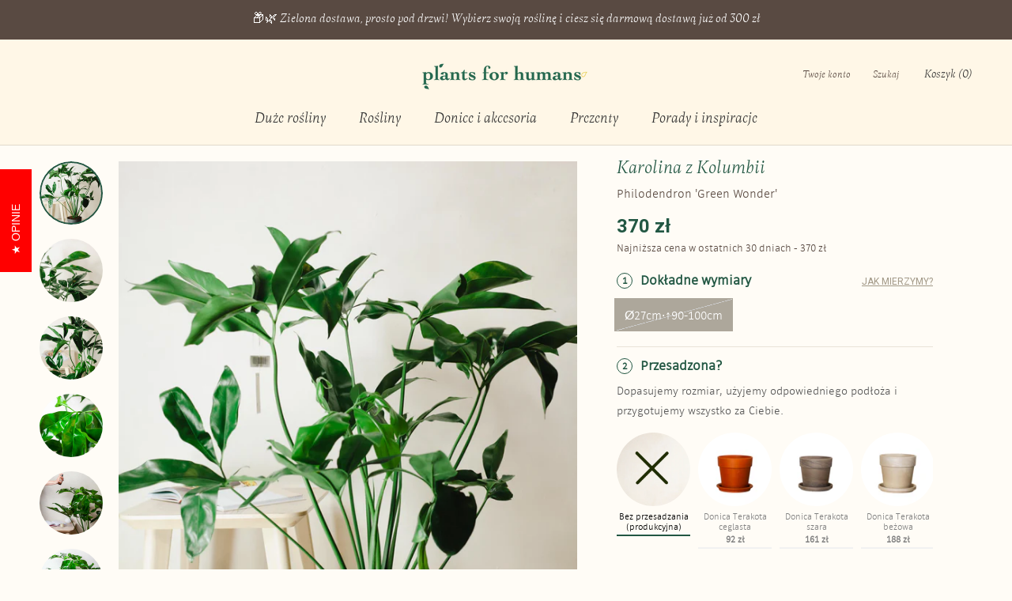

--- FILE ---
content_type: text/html; charset=utf-8
request_url: https://plantsforhumans.com/products/philodendron-green-wonder?_pos=2&_sid=e0e7da102&_ss=r
body_size: 74622
content:
<!doctype html>

<html class="no-js" lang="pl">
  <head>
	<script src="//plantsforhumans.com/cdn/shop/files/pandectes-rules.js?v=416212924307232888"></script>
	
	
	

	









    <meta charset="utf-8"> 
    <meta http-equiv="X-UA-Compatible" content="IE=edge,chrome=1">
    <meta name="viewport" content="width=device-width, initial-scale=1.0, height=device-height, minimum-scale=1.0, user-scalable=0">
    <meta name="theme-color" content="">

    <title>
      🌱 Filodendron (Philodendron &#39;Green Wonder&#39;) | Plants For Humans
    </title>
    <meta name="google-site-verification" content="BSI6_inbKZ91qlLh4LsNeCXmujumQqBCDITGu4eAHRA" /><meta name="description" content="Filodendron &#39;Green Wonder&#39; (Philodendron &#39;Green Wonder&#39; albo &#39;Fun Bun&#39;) - to prawdziwy oryginał. Bardzo wytrzymała odmiana, świetna dla początkujących."><!-- Open Graph -->
     <meta property="og:title" content="Duże rośliny doniczkowe do domu | Plants For Humans">
     <meta property="og:description" content="Duże rośliny i kwiaty doniczkowe 100–250 cm do salonów, loftów i domów. Przesadzone, opisane, gotowe do postawienia. Dla tych, którzy chcą mieć piękne wnętrze bez specjalistycznej wiedzy ogrodniczej.">
     <meta property="og:type" content="website">
     <meta property="og:url" content="https://plantsforhumans.com">
     <meta property="og:image" content="https://plantsforhumans.com/cdn/shop/files/header2_grande.jpg"> <!-- możesz podmienić na coś lepszego -->

     <!-- Twitter -->
     <meta name="twitter:card" content="summary_large_image">
     <meta name="twitter:title" content="Duże rośliny doniczkowe do domu | Plants For Humans">
     <meta name="twitter:description" content="Duże rośliny i kwiaty doniczkowe 100–250 cm do salonów, loftów i domów. Przesadzone, opisane, gotowe do postawienia. Dla tych, którzy chcą mieć piękne wnętrze bez specjalistycznej wiedzy ogrodniczej.">
     <meta name="twitter:image" content="https://plantsforhumans.com/cdn/shop/files/header2_600x600_crop_center.jpg">

    <link rel="canonical" href="https://plantsforhumans.com/products/philodendron-green-wonder"><link rel="shortcut icon" href="//plantsforhumans.com/cdn/shop/files/PlantsForHumans_favicon_32x32.png?v=1614763473" type="image/png"><meta property="og:type" content="product">
  <meta property="og:title" content="Karolina z Kolumbii"><meta property="og:image" content="http://plantsforhumans.com/cdn/shop/products/Plants_For_Humans_rosliny_doniczkowe_philodendron_green_wonder-10_grande.jpg?v=1666344761">
    <meta property="og:image:secure_url" content="https://plantsforhumans.com/cdn/shop/products/Plants_For_Humans_rosliny_doniczkowe_philodendron_green_wonder-10_grande.jpg?v=1666344761"><meta property="og:image" content="http://plantsforhumans.com/cdn/shop/products/Plants_For_Humans_rosliny_doniczkowe_philodendron_green_wonder-12_grande.jpg?v=1666344761">
    <meta property="og:image:secure_url" content="https://plantsforhumans.com/cdn/shop/products/Plants_For_Humans_rosliny_doniczkowe_philodendron_green_wonder-12_grande.jpg?v=1666344761"><meta property="og:image" content="http://plantsforhumans.com/cdn/shop/products/Plants_For_Humans_rosliny_doniczkowe_philodendron_green_wonder-11_grande.jpg?v=1666344761">
    <meta property="og:image:secure_url" content="https://plantsforhumans.com/cdn/shop/products/Plants_For_Humans_rosliny_doniczkowe_philodendron_green_wonder-11_grande.jpg?v=1666344761"><meta property="og:price:amount" content="370,00">
  <meta property="og:price:currency" content="PLN"><meta property="og:description" content="Filodendron &#39;Green Wonder&#39; (Philodendron &#39;Green Wonder&#39; albo &#39;Fun Bun&#39;) - to prawdziwy oryginał. Bardzo wytrzymała odmiana, świetna dla początkujących."><meta property="og:url" content="https://plantsforhumans.com/products/philodendron-green-wonder">
<meta property="og:site_name" content="Plants For Humans"><meta name="twitter:card" content="summary"><meta name="twitter:title" content="Karolina z Kolumbii">
  <meta name="twitter:description" content="
Filodendron &#39;Green Wonder&#39; (Philodendron &#39;Green Wonder&#39; albo &#39;Fun Bun&#39;), 1 roślina w donicyKarolina  to prawdziwy oryginał. Bardzo wytrzymała odmiana, świetna dla początkujących. 





">
  <meta name="twitter:image" content="https://plantsforhumans.com/cdn/shop/products/Plants_For_Humans_rosliny_doniczkowe_philodendron_green_wonder-10_600x600_crop_center.jpg?v=1666344761">

    <script>
  const boostSDAssetFileURL = "\/\/plantsforhumans.com\/cdn\/shop\/t\/48\/assets\/boost_sd_assets_file_url.gif?v=28539";
  window.boostSDAssetFileURL = boostSDAssetFileURL;

  if (window.boostSDAppConfig) {
    window.boostSDAppConfig.generalSettings.custom_js_asset_url = "//plantsforhumans.com/cdn/shop/t/48/assets/boost-sd-custom.js?v=160962118398746674481708437136";
    window.boostSDAppConfig.generalSettings.custom_css_asset_url = "//plantsforhumans.com/cdn/shop/t/48/assets/boost-sd-custom.css?v=72809539502277619291708437136";
  }

  
</script>

    <script>window.performance && window.performance.mark && window.performance.mark('shopify.content_for_header.start');</script><meta name="google-site-verification" content="4ELGsLEkVjM0HzozcDjGakI4KhWr3zhGrh2u37Bg2_Y">
<meta id="shopify-digital-wallet" name="shopify-digital-wallet" content="/1490681925/digital_wallets/dialog">
<meta name="shopify-checkout-api-token" content="ac2d8ddd33994bda8d1f821762bf0966">
<meta id="in-context-paypal-metadata" data-shop-id="1490681925" data-venmo-supported="false" data-environment="production" data-locale="pl_PL" data-paypal-v4="true" data-currency="PLN">
<link rel="alternate" type="application/json+oembed" href="https://plantsforhumans.com/products/philodendron-green-wonder.oembed">
<script async="async" src="/checkouts/internal/preloads.js?locale=pl-PL"></script>
<link rel="preconnect" href="https://shop.app" crossorigin="anonymous">
<script async="async" src="https://shop.app/checkouts/internal/preloads.js?locale=pl-PL&shop_id=1490681925" crossorigin="anonymous"></script>
<script id="apple-pay-shop-capabilities" type="application/json">{"shopId":1490681925,"countryCode":"PL","currencyCode":"PLN","merchantCapabilities":["supports3DS"],"merchantId":"gid:\/\/shopify\/Shop\/1490681925","merchantName":"Plants For Humans","requiredBillingContactFields":["postalAddress","email","phone"],"requiredShippingContactFields":["postalAddress","email","phone"],"shippingType":"shipping","supportedNetworks":["visa","masterCard"],"total":{"type":"pending","label":"Plants For Humans","amount":"1.00"},"shopifyPaymentsEnabled":true,"supportsSubscriptions":true}</script>
<script id="shopify-features" type="application/json">{"accessToken":"ac2d8ddd33994bda8d1f821762bf0966","betas":["rich-media-storefront-analytics"],"domain":"plantsforhumans.com","predictiveSearch":true,"shopId":1490681925,"locale":"pl"}</script>
<script>var Shopify = Shopify || {};
Shopify.shop = "plants-for-humans.myshopify.com";
Shopify.locale = "pl";
Shopify.currency = {"active":"PLN","rate":"1.0"};
Shopify.country = "PL";
Shopify.theme = {"name":"Plants For Humans [2.4][Configurator Pot price]","id":159312413021,"schema_name":"Prestige","schema_version":"2.0.5","theme_store_id":855,"role":"main"};
Shopify.theme.handle = "null";
Shopify.theme.style = {"id":null,"handle":null};
Shopify.cdnHost = "plantsforhumans.com/cdn";
Shopify.routes = Shopify.routes || {};
Shopify.routes.root = "/";</script>
<script type="module">!function(o){(o.Shopify=o.Shopify||{}).modules=!0}(window);</script>
<script>!function(o){function n(){var o=[];function n(){o.push(Array.prototype.slice.apply(arguments))}return n.q=o,n}var t=o.Shopify=o.Shopify||{};t.loadFeatures=n(),t.autoloadFeatures=n()}(window);</script>
<script>
  window.ShopifyPay = window.ShopifyPay || {};
  window.ShopifyPay.apiHost = "shop.app\/pay";
  window.ShopifyPay.redirectState = null;
</script>
<script id="shop-js-analytics" type="application/json">{"pageType":"product"}</script>
<script defer="defer" async type="module" src="//plantsforhumans.com/cdn/shopifycloud/shop-js/modules/v2/client.init-shop-cart-sync_DeEy3V1s.pl.esm.js"></script>
<script defer="defer" async type="module" src="//plantsforhumans.com/cdn/shopifycloud/shop-js/modules/v2/chunk.common_mJSJOd4y.esm.js"></script>
<script defer="defer" async type="module" src="//plantsforhumans.com/cdn/shopifycloud/shop-js/modules/v2/chunk.modal_C7E2BPry.esm.js"></script>
<script type="module">
  await import("//plantsforhumans.com/cdn/shopifycloud/shop-js/modules/v2/client.init-shop-cart-sync_DeEy3V1s.pl.esm.js");
await import("//plantsforhumans.com/cdn/shopifycloud/shop-js/modules/v2/chunk.common_mJSJOd4y.esm.js");
await import("//plantsforhumans.com/cdn/shopifycloud/shop-js/modules/v2/chunk.modal_C7E2BPry.esm.js");

  window.Shopify.SignInWithShop?.initShopCartSync?.({"fedCMEnabled":true,"windoidEnabled":true});

</script>
<script>
  window.Shopify = window.Shopify || {};
  if (!window.Shopify.featureAssets) window.Shopify.featureAssets = {};
  window.Shopify.featureAssets['shop-js'] = {"shop-cart-sync":["modules/v2/client.shop-cart-sync__QhiXAbC.pl.esm.js","modules/v2/chunk.common_mJSJOd4y.esm.js","modules/v2/chunk.modal_C7E2BPry.esm.js"],"init-fed-cm":["modules/v2/client.init-fed-cm_BTE_qydy.pl.esm.js","modules/v2/chunk.common_mJSJOd4y.esm.js","modules/v2/chunk.modal_C7E2BPry.esm.js"],"shop-toast-manager":["modules/v2/client.shop-toast-manager_CXOgAFno.pl.esm.js","modules/v2/chunk.common_mJSJOd4y.esm.js","modules/v2/chunk.modal_C7E2BPry.esm.js"],"init-shop-cart-sync":["modules/v2/client.init-shop-cart-sync_DeEy3V1s.pl.esm.js","modules/v2/chunk.common_mJSJOd4y.esm.js","modules/v2/chunk.modal_C7E2BPry.esm.js"],"shop-button":["modules/v2/client.shop-button_D7Aon8Hw.pl.esm.js","modules/v2/chunk.common_mJSJOd4y.esm.js","modules/v2/chunk.modal_C7E2BPry.esm.js"],"init-windoid":["modules/v2/client.init-windoid_DpUto08O.pl.esm.js","modules/v2/chunk.common_mJSJOd4y.esm.js","modules/v2/chunk.modal_C7E2BPry.esm.js"],"shop-cash-offers":["modules/v2/client.shop-cash-offers_BAaJcj4d.pl.esm.js","modules/v2/chunk.common_mJSJOd4y.esm.js","modules/v2/chunk.modal_C7E2BPry.esm.js"],"pay-button":["modules/v2/client.pay-button_DnuifKjM.pl.esm.js","modules/v2/chunk.common_mJSJOd4y.esm.js","modules/v2/chunk.modal_C7E2BPry.esm.js"],"init-customer-accounts":["modules/v2/client.init-customer-accounts_Bjid-30M.pl.esm.js","modules/v2/client.shop-login-button_Cko_UfGV.pl.esm.js","modules/v2/chunk.common_mJSJOd4y.esm.js","modules/v2/chunk.modal_C7E2BPry.esm.js"],"avatar":["modules/v2/client.avatar_BTnouDA3.pl.esm.js"],"checkout-modal":["modules/v2/client.checkout-modal_BmiRKZUi.pl.esm.js","modules/v2/chunk.common_mJSJOd4y.esm.js","modules/v2/chunk.modal_C7E2BPry.esm.js"],"init-shop-for-new-customer-accounts":["modules/v2/client.init-shop-for-new-customer-accounts_MqkCWFEL.pl.esm.js","modules/v2/client.shop-login-button_Cko_UfGV.pl.esm.js","modules/v2/chunk.common_mJSJOd4y.esm.js","modules/v2/chunk.modal_C7E2BPry.esm.js"],"init-customer-accounts-sign-up":["modules/v2/client.init-customer-accounts-sign-up_BU4FlLvu.pl.esm.js","modules/v2/client.shop-login-button_Cko_UfGV.pl.esm.js","modules/v2/chunk.common_mJSJOd4y.esm.js","modules/v2/chunk.modal_C7E2BPry.esm.js"],"init-shop-email-lookup-coordinator":["modules/v2/client.init-shop-email-lookup-coordinator_CeEobX1q.pl.esm.js","modules/v2/chunk.common_mJSJOd4y.esm.js","modules/v2/chunk.modal_C7E2BPry.esm.js"],"shop-follow-button":["modules/v2/client.shop-follow-button_CXok880o.pl.esm.js","modules/v2/chunk.common_mJSJOd4y.esm.js","modules/v2/chunk.modal_C7E2BPry.esm.js"],"shop-login-button":["modules/v2/client.shop-login-button_Cko_UfGV.pl.esm.js","modules/v2/chunk.common_mJSJOd4y.esm.js","modules/v2/chunk.modal_C7E2BPry.esm.js"],"shop-login":["modules/v2/client.shop-login_D_9UqMzo.pl.esm.js","modules/v2/chunk.common_mJSJOd4y.esm.js","modules/v2/chunk.modal_C7E2BPry.esm.js"],"lead-capture":["modules/v2/client.lead-capture_B5UTbzJs.pl.esm.js","modules/v2/chunk.common_mJSJOd4y.esm.js","modules/v2/chunk.modal_C7E2BPry.esm.js"],"payment-terms":["modules/v2/client.payment-terms_CN-pv6Ad.pl.esm.js","modules/v2/chunk.common_mJSJOd4y.esm.js","modules/v2/chunk.modal_C7E2BPry.esm.js"]};
</script>
<script>(function() {
  var isLoaded = false;
  function asyncLoad() {
    if (isLoaded) return;
    isLoaded = true;
    var urls = ["https:\/\/na.shgcdn3.com\/collector.js?shop=plants-for-humans.myshopify.com","https:\/\/hotjar.dualsidedapp.com\/script.js?shop=plants-for-humans.myshopify.com","https:\/\/config.gorgias.chat\/bundle-loader\/01HGWZFZR14W11Z00BSW2YMDRG?source=shopify1click\u0026shop=plants-for-humans.myshopify.com","https:\/\/app.sizeswatch.com\/sizeswatch.js?shop=plants-for-humans.myshopify.com","https:\/\/localdelivery.herokuapp.com\/\/assets\/localdelivery-3.08.min.js?shop=plants-for-humans.myshopify.com","https:\/\/public.9gtb.com\/loader.js?g_cvt_id=f1b6d6a9-de7e-4904-81ef-f32543399e4d\u0026shop=plants-for-humans.myshopify.com"];
    for (var i = 0; i < urls.length; i++) {
      var s = document.createElement('script');
      s.type = 'text/javascript';
      s.async = true;
      s.src = urls[i];
      var x = document.getElementsByTagName('script')[0];
      x.parentNode.insertBefore(s, x);
    }
  };
  if(window.attachEvent) {
    window.attachEvent('onload', asyncLoad);
  } else {
    window.addEventListener('load', asyncLoad, false);
  }
})();</script>
<script id="__st">var __st={"a":1490681925,"offset":3600,"reqid":"e6f97e76-bb1f-4625-855f-c4598a08383c-1769536677","pageurl":"plantsforhumans.com\/products\/philodendron-green-wonder?_pos=2\u0026_sid=e0e7da102\u0026_ss=r","u":"b3ee8d5db560","p":"product","rtyp":"product","rid":4722446598204};</script>
<script>window.ShopifyPaypalV4VisibilityTracking = true;</script>
<script id="captcha-bootstrap">!function(){'use strict';const t='contact',e='account',n='new_comment',o=[[t,t],['blogs',n],['comments',n],[t,'customer']],c=[[e,'customer_login'],[e,'guest_login'],[e,'recover_customer_password'],[e,'create_customer']],r=t=>t.map((([t,e])=>`form[action*='/${t}']:not([data-nocaptcha='true']) input[name='form_type'][value='${e}']`)).join(','),a=t=>()=>t?[...document.querySelectorAll(t)].map((t=>t.form)):[];function s(){const t=[...o],e=r(t);return a(e)}const i='password',u='form_key',d=['recaptcha-v3-token','g-recaptcha-response','h-captcha-response',i],f=()=>{try{return window.sessionStorage}catch{return}},m='__shopify_v',_=t=>t.elements[u];function p(t,e,n=!1){try{const o=window.sessionStorage,c=JSON.parse(o.getItem(e)),{data:r}=function(t){const{data:e,action:n}=t;return t[m]||n?{data:e,action:n}:{data:t,action:n}}(c);for(const[e,n]of Object.entries(r))t.elements[e]&&(t.elements[e].value=n);n&&o.removeItem(e)}catch(o){console.error('form repopulation failed',{error:o})}}const l='form_type',E='cptcha';function T(t){t.dataset[E]=!0}const w=window,h=w.document,L='Shopify',v='ce_forms',y='captcha';let A=!1;((t,e)=>{const n=(g='f06e6c50-85a8-45c8-87d0-21a2b65856fe',I='https://cdn.shopify.com/shopifycloud/storefront-forms-hcaptcha/ce_storefront_forms_captcha_hcaptcha.v1.5.2.iife.js',D={infoText:'Chronione przez hCaptcha',privacyText:'Prywatność',termsText:'Warunki'},(t,e,n)=>{const o=w[L][v],c=o.bindForm;if(c)return c(t,g,e,D).then(n);var r;o.q.push([[t,g,e,D],n]),r=I,A||(h.body.append(Object.assign(h.createElement('script'),{id:'captcha-provider',async:!0,src:r})),A=!0)});var g,I,D;w[L]=w[L]||{},w[L][v]=w[L][v]||{},w[L][v].q=[],w[L][y]=w[L][y]||{},w[L][y].protect=function(t,e){n(t,void 0,e),T(t)},Object.freeze(w[L][y]),function(t,e,n,w,h,L){const[v,y,A,g]=function(t,e,n){const i=e?o:[],u=t?c:[],d=[...i,...u],f=r(d),m=r(i),_=r(d.filter((([t,e])=>n.includes(e))));return[a(f),a(m),a(_),s()]}(w,h,L),I=t=>{const e=t.target;return e instanceof HTMLFormElement?e:e&&e.form},D=t=>v().includes(t);t.addEventListener('submit',(t=>{const e=I(t);if(!e)return;const n=D(e)&&!e.dataset.hcaptchaBound&&!e.dataset.recaptchaBound,o=_(e),c=g().includes(e)&&(!o||!o.value);(n||c)&&t.preventDefault(),c&&!n&&(function(t){try{if(!f())return;!function(t){const e=f();if(!e)return;const n=_(t);if(!n)return;const o=n.value;o&&e.removeItem(o)}(t);const e=Array.from(Array(32),(()=>Math.random().toString(36)[2])).join('');!function(t,e){_(t)||t.append(Object.assign(document.createElement('input'),{type:'hidden',name:u})),t.elements[u].value=e}(t,e),function(t,e){const n=f();if(!n)return;const o=[...t.querySelectorAll(`input[type='${i}']`)].map((({name:t})=>t)),c=[...d,...o],r={};for(const[a,s]of new FormData(t).entries())c.includes(a)||(r[a]=s);n.setItem(e,JSON.stringify({[m]:1,action:t.action,data:r}))}(t,e)}catch(e){console.error('failed to persist form',e)}}(e),e.submit())}));const S=(t,e)=>{t&&!t.dataset[E]&&(n(t,e.some((e=>e===t))),T(t))};for(const o of['focusin','change'])t.addEventListener(o,(t=>{const e=I(t);D(e)&&S(e,y())}));const B=e.get('form_key'),M=e.get(l),P=B&&M;t.addEventListener('DOMContentLoaded',(()=>{const t=y();if(P)for(const e of t)e.elements[l].value===M&&p(e,B);[...new Set([...A(),...v().filter((t=>'true'===t.dataset.shopifyCaptcha))])].forEach((e=>S(e,t)))}))}(h,new URLSearchParams(w.location.search),n,t,e,['guest_login'])})(!0,!0)}();</script>
<script integrity="sha256-4kQ18oKyAcykRKYeNunJcIwy7WH5gtpwJnB7kiuLZ1E=" data-source-attribution="shopify.loadfeatures" defer="defer" src="//plantsforhumans.com/cdn/shopifycloud/storefront/assets/storefront/load_feature-a0a9edcb.js" crossorigin="anonymous"></script>
<script crossorigin="anonymous" defer="defer" src="//plantsforhumans.com/cdn/shopifycloud/storefront/assets/shopify_pay/storefront-65b4c6d7.js?v=20250812"></script>
<script data-source-attribution="shopify.dynamic_checkout.dynamic.init">var Shopify=Shopify||{};Shopify.PaymentButton=Shopify.PaymentButton||{isStorefrontPortableWallets:!0,init:function(){window.Shopify.PaymentButton.init=function(){};var t=document.createElement("script");t.src="https://plantsforhumans.com/cdn/shopifycloud/portable-wallets/latest/portable-wallets.pl.js",t.type="module",document.head.appendChild(t)}};
</script>
<script data-source-attribution="shopify.dynamic_checkout.buyer_consent">
  function portableWalletsHideBuyerConsent(e){var t=document.getElementById("shopify-buyer-consent"),n=document.getElementById("shopify-subscription-policy-button");t&&n&&(t.classList.add("hidden"),t.setAttribute("aria-hidden","true"),n.removeEventListener("click",e))}function portableWalletsShowBuyerConsent(e){var t=document.getElementById("shopify-buyer-consent"),n=document.getElementById("shopify-subscription-policy-button");t&&n&&(t.classList.remove("hidden"),t.removeAttribute("aria-hidden"),n.addEventListener("click",e))}window.Shopify?.PaymentButton&&(window.Shopify.PaymentButton.hideBuyerConsent=portableWalletsHideBuyerConsent,window.Shopify.PaymentButton.showBuyerConsent=portableWalletsShowBuyerConsent);
</script>
<script data-source-attribution="shopify.dynamic_checkout.cart.bootstrap">document.addEventListener("DOMContentLoaded",(function(){function t(){return document.querySelector("shopify-accelerated-checkout-cart, shopify-accelerated-checkout")}if(t())Shopify.PaymentButton.init();else{new MutationObserver((function(e,n){t()&&(Shopify.PaymentButton.init(),n.disconnect())})).observe(document.body,{childList:!0,subtree:!0})}}));
</script>
<link id="shopify-accelerated-checkout-styles" rel="stylesheet" media="screen" href="https://plantsforhumans.com/cdn/shopifycloud/portable-wallets/latest/accelerated-checkout-backwards-compat.css" crossorigin="anonymous">
<style id="shopify-accelerated-checkout-cart">
        #shopify-buyer-consent {
  margin-top: 1em;
  display: inline-block;
  width: 100%;
}

#shopify-buyer-consent.hidden {
  display: none;
}

#shopify-subscription-policy-button {
  background: none;
  border: none;
  padding: 0;
  text-decoration: underline;
  font-size: inherit;
  cursor: pointer;
}

#shopify-subscription-policy-button::before {
  box-shadow: none;
}

      </style>

<script>window.performance && window.performance.mark && window.performance.mark('shopify.content_for_header.end');</script>

    <link rel="stylesheet" href="//plantsforhumans.com/cdn/shop/t/48/assets/theme.scss.css?v=89767250012805129301765282397">
    <script>
      // This allows to expose several variables to the global scope, to be used in scripts
      window.theme = {
        template: "product",
        shopCurrency: "PLN",
        moneyFormat: "{{amount_with_comma_separator}} zł",
        moneyWithCurrencyFormat: "{{amount_with_comma_separator}} zł PLN",
        currencyConversionEnabled: false,
        currencyConversionMoneyFormat: "money_format",
        currencyConversionRoundAmounts: true,
        productImageSize: "tall",
        searchMode: "product,article,page",
        showPageTransition: true,
        showElementStaggering: true,
        showImageZooming: true,
        enableExperimentalResizeObserver: false
      };

      window.languages = {
        cartAddNote: "Dodaj komentarz do zamówienia",
        cartEditNote: "Edytuj komentarz do zamówienia",
        productImageLoadingError: "Nie możemy wyświetlić zdjęcia. Spróbuj odświeżyć stronę.",
        productFormAddToCart: "🛒 Wybierz rozmiar i zamów →",
        productFormUnavailable: "Niedostępne",
        productFormSoldOut: "Rosną! Niedługo wrócą 🌿",
        shippingEstimatorOneResult: "",
        shippingEstimatorMoreResults: "",
        shippingEstimatorNoResults: ""
      };

      window.lazySizesConfig = {
        loadHidden: false,
        hFac: 0.5,
        expFactor: 2,
        ricTimeout: 150,
        lazyClass: 'Image--lazyLoad',
        loadingClass: 'Image--lazyLoading',
        loadedClass: 'Image--lazyLoaded'
      };

      document.documentElement.className = document.documentElement.className.replace('no-js', 'js');
      document.documentElement.style.setProperty('--window-height', window.innerHeight + 'px');

      // We do a quick detection of some features (we could use Modernizr but for so little...)
      (function() {
        document.documentElement.className += ((window.CSS && window.CSS.supports('(position: sticky) or (position: -webkit-sticky)')) ? ' supports-sticky' : ' no-supports-sticky');
        document.documentElement.className += (window.matchMedia('(-moz-touch-enabled: 1), (hover: none)')).matches ? ' no-supports-hover' : ' supports-hover';
      }());

      window.onpageshow = function (event) {
        if (event.persisted) {
          window.location.reload();
        }
      };
    </script>

    <script src="//plantsforhumans.com/cdn/shop/t/48/assets/lazysizes.min.js?v=174358363404432586981708437136" async></script>

    
<script src="https://polyfill-fastly.net/v2/polyfill.min.js?features=fetch,Element.prototype.closest,Element.prototype.remove,Element.prototype.classList,Array.prototype.includes,Array.prototype.fill,Object.assign,CustomEvent,IntersectionObserver,IntersectionObserverEntry" defer></script>
    <script src="//plantsforhumans.com/cdn/shop/t/48/assets/libs.min.js?v=88466822118989791001708437136" defer></script>
    <script src="//plantsforhumans.com/cdn/shop/t/48/assets/theme.min.js?v=140680011095655744721708437136" defer></script>
    <script src="//plantsforhumans.com/cdn/shop/t/48/assets/custom.js?v=62482060674849354621708437878" defer></script>
    
    
    <script src="//plantsforhumans.com/cdn/shop/t/48/assets/waypoints.js?v=162488522020166505851708437136" defer></script>
    
   
    
  <script type="application/ld+json">
  {
    "@context": "http://schema.org",
    "@type": "Product",
    "offers": {
      "@type": "Offer",
      "availability":"http://schema.org/OutOfStock",
      "price": "370.00",
      "priceCurrency": "PLN",
	  "url": "plantsforhumans.com/products/philodendron-green-wonder"
    },
    "brand": "Plants for humans",
    "name": "Karolina z Kolumbii",
    "description": "\nFilodendron 'Green Wonder' (Philodendron 'Green Wonder' albo 'Fun Bun'), 1 roślina w donicyKarolina  to prawdziwy oryginał. Bardzo wytrzymała odmiana, świetna dla początkujących. \n\n\n\n\n\n",
    "category": "Philodendron 'Green Wonder'",
    "url": "https://plantsforhumans.com/products/philodendron-green-wonder",
    "image": {
      "@type": "ImageObject",
      "url": "https://plantsforhumans.com/cdn/shop/products/Plants_For_Humans_rosliny_doniczkowe_philodendron_green_wonder-10_1024x1024.jpg?v=1666344761",
      "name": "Karolina z Kolumbii",
      "width": 1024,
      "height": 1024
    }
	

  }
  </script>

    
    <meta name="p:domain_verify" content="14c48d72db70f3872379de3855382080"/>
    
    <script>const template = 'product';</script>

  

<script type="text/javascript">
  
    window.SHG_CUSTOMER = null;
  
</script>







  <!-- "snippets/hulkcode_common.liquid" was not rendered, the associated app was uninstalled --><script src='https://volumediscount.hulkapps.com/api/v2/frontend/hulkcode.js' defer='defer'></script>
  
    <!-- Microsoft Clarity – kod śledzący -->
    <script type="text/javascript">
    (function(c,l,a,r,i,t,y){
        c[a]=c[a]||function(){(c[a].q=c[a].q||[]).push(arguments)};
        t=l.createElement(r);t.async=1;t.src="https://www.clarity.ms/tag/"+i;
        y=l.getElementsByTagName(r)[0];y.parentNode.insertBefore(t,y);
    })(window, document, "clarity", "script", "quoklti1cy");
</script>
    <!-- Koniec kodu Clarity -->
<!-- BEGIN app block: shopify://apps/pandectes-gdpr/blocks/banner/58c0baa2-6cc1-480c-9ea6-38d6d559556a -->
  
    
      <!-- TCF is active, scripts are loaded above -->
      
        <script>
          if (!window.PandectesRulesSettings) {
            window.PandectesRulesSettings = {"store":{"id":1490681925,"adminMode":false,"headless":false,"storefrontRootDomain":"","checkoutRootDomain":"","storefrontAccessToken":""},"banner":{"revokableTrigger":false,"cookiesBlockedByDefault":"7","hybridStrict":false,"isActive":true},"geolocation":{"auOnly":false,"brOnly":false,"caOnly":false,"chOnly":false,"euOnly":false,"jpOnly":false,"nzOnly":false,"quOnly":false,"thOnly":false,"zaOnly":false,"canadaOnly":false,"canadaLaw25":false,"canadaPipeda":false,"globalVisibility":true},"blocker":{"isActive":true,"googleConsentMode":{"isActive":true,"id":"","analyticsId":"","adStorageCategory":4,"analyticsStorageCategory":2,"functionalityStorageCategory":1,"personalizationStorageCategory":1,"securityStorageCategory":0,"customEvent":true,"redactData":true,"urlPassthrough":false,"dataLayerProperty":"dataLayer","waitForUpdate":2500},"facebookPixel":{"isActive":true,"id":"2284734058450423","ldu":false},"microsoft":{},"clarity":{},"rakuten":{"isActive":false,"cmp":false,"ccpa":false},"gpcIsActive":false,"defaultBlocked":7,"patterns":{"whiteList":[],"blackList":{"1":["static.hotjar.com/c/hotjar","cdn.hextom.com/js/quickannouncementbar.js|cdn.hextom.com/js/eventpromotionbar.js"],"2":[],"4":["bat.bing.com","clarity.ms","analytics.getshogun.com/collector.js"],"8":[]},"iframesWhiteList":[],"iframesBlackList":{"1":[],"2":[],"4":[],"8":[]},"beaconsWhiteList":[],"beaconsBlackList":{"1":[],"2":[],"4":[],"8":[]}}}};
            const rulesScript = document.createElement('script');
            window.PandectesRulesSettings.auto = true;
            rulesScript.src = "https://cdn.shopify.com/extensions/019bff45-8283-7132-982f-a6896ff95f38/gdpr-247/assets/pandectes-rules.js";
            const firstChild = document.head.firstChild;
            document.head.insertBefore(rulesScript, firstChild);
          }
        </script>
      
      <script>
        
          window.PandectesSettings = {"store":{"id":1490681925,"plan":"premium","theme":"Plants For Humans [2.4][Configurator Pot price]","primaryLocale":"pl","adminMode":false,"headless":false,"storefrontRootDomain":"","checkoutRootDomain":"","storefrontAccessToken":""},"tsPublished":1759949927,"declaration":{"showPurpose":true,"showProvider":true,"declIntroText":"Używamy plików cookie, aby zoptymalizować funkcjonalność naszej strony, analizować jej wydajność i zapewniać Ci spersonalizowane wrażenia. Niektóre pliki cookie są nam niezbędne do prawidłowego działania i funkcjonowania naszego sklepu i dlatego tych plików cookie nie możesz wyłączyć. W tym oknie możesz zarządzać swoimi preferencjami dotyczącymi plików cookie.","showDateGenerated":true},"language":{"unpublished":[],"languageMode":"Multilingual","fallbackLanguage":"pl","languageDetection":"browser","languagesSupported":[]},"texts":{"managed":{"headerText":{"pl":"Szanujemy twoją prywatność"},"consentText":{"pl":"Korzystamy z plików cookie, aby zapewnić Ci jak najlepsze wrażenia."},"linkText":{"pl":"Przeczytaj"},"imprintText":{"pl":"Odcisk"},"googleLinkText":{"pl":"Warunki prywatności Google"},"allowButtonText":{"pl":"Akceptuję"},"denyButtonText":{"pl":"Odrzucam"},"dismissButtonText":{"pl":"Ok"},"leaveSiteButtonText":{"pl":"Opuść tę witrynę"},"preferencesButtonText":{"pl":"Ustawienia"},"cookiePolicyText":{"pl":"Twoje ustawienia ciasteczek"},"preferencesPopupTitleText":{"pl":"Zarządzaj ustawieniami"},"preferencesPopupIntroText":{"pl":"Używamy plików cookie, aby zoptymalizować funkcjonalność naszej strony, analizować jej wydajność i zapewniać Ci spersonalizowane wrażenia. Niektóre pliki cookie są nam niezbędne do prawidłowego działania i funkcjonowania naszego sklepu i dlatego tych plików cookie nie możesz wyłączyć. W tym oknie możesz zarządzać swoimi preferencjami dotyczącymi plików cookie."},"preferencesPopupSaveButtonText":{"pl":"Zapisz moje ustawienia"},"preferencesPopupCloseButtonText":{"pl":"Zamknij"},"preferencesPopupAcceptAllButtonText":{"pl":"Akceptuję wszystkie"},"preferencesPopupRejectAllButtonText":{"pl":"Odrzucam wszystko"},"cookiesDetailsText":{"pl":"Szczegóły dotyczące plików cookie"},"preferencesPopupAlwaysAllowedText":{"pl":"Zawsze dozwolone"},"accessSectionParagraphText":{"pl":"W każdej chwili masz prawo dostępu do swoich danych."},"accessSectionTitleText":{"pl":"Możliwość przenoszenia danych"},"accessSectionAccountInfoActionText":{"pl":"Dane osobiste"},"accessSectionDownloadReportActionText":{"pl":"Ściągnij wszystko"},"accessSectionGDPRRequestsActionText":{"pl":"Żądania osób, których dane dotyczą"},"accessSectionOrdersRecordsActionText":{"pl":"Zamówienia"},"rectificationSectionParagraphText":{"pl":"Masz prawo zażądać aktualizacji swoich danych, ilekroć uznasz to za stosowne."},"rectificationSectionTitleText":{"pl":"Sprostowanie danych"},"rectificationCommentPlaceholder":{"pl":"Opisz, co chcesz zaktualizować"},"rectificationCommentValidationError":{"pl":"Komentarz jest wymagany"},"rectificationSectionEditAccountActionText":{"pl":"Poproś o aktualizację"},"erasureSectionTitleText":{"pl":"Prawo do bycia zapomnianym"},"erasureSectionParagraphText":{"pl":"Masz prawo zażądać usunięcia wszystkich swoich danych. Po tym czasie nie będziesz już mieć dostępu do swojego konta."},"erasureSectionRequestDeletionActionText":{"pl":"Poproś o usunięcie danych osobowych"},"consentDate":{"pl":"Data zgody"},"consentId":{"pl":"Identyfikator zgody"},"consentSectionChangeConsentActionText":{"pl":"Zmień preferencje zgody"},"consentSectionConsentedText":{"pl":"Wyrazili Państwo zgodę na politykę plików cookie tej witryny w dniu"},"consentSectionNoConsentText":{"pl":"Nie wyraziłeś zgody na politykę plików cookie tej witryny."},"consentSectionTitleText":{"pl":"Twoja zgoda na pliki cookie"},"consentStatus":{"pl":"Preferencja zgody"},"confirmationFailureMessage":{"pl":"Twoje żądanie nie zostało zweryfikowane. Spróbuj ponownie, a jeśli problem będzie się powtarzał, skontaktuj się z właścicielem sklepu w celu uzyskania pomocy"},"confirmationFailureTitle":{"pl":"Wystąpił problem"},"confirmationSuccessMessage":{"pl":"Wkrótce skontaktujemy się z Tobą w sprawie Twojej prośby."},"confirmationSuccessTitle":{"pl":"Twoja prośba została zweryfikowana"},"guestsSupportEmailFailureMessage":{"pl":"Twoja prośba nie została przesłana. Spróbuj ponownie, a jeśli problem będzie się powtarzał, skontaktuj się z właścicielem sklepu w celu uzyskania pomocy."},"guestsSupportEmailFailureTitle":{"pl":"Wystąpił problem"},"guestsSupportEmailPlaceholder":{"pl":"Adres e-mail"},"guestsSupportEmailSuccessMessage":{"pl":"Jeśli jesteś zarejestrowany jako klient tego sklepu, wkrótce otrzymasz wiadomość e-mail z instrukcjami, jak postępować."},"guestsSupportEmailSuccessTitle":{"pl":"Dziękuję za twoją prośbę"},"guestsSupportEmailValidationError":{"pl":"adres email jest nieprawidłowy"},"guestsSupportInfoText":{"pl":"Zaloguj się na swoje konto klienta, aby kontynuować."},"submitButton":{"pl":"Składać"},"submittingButton":{"pl":"Przedkładający..."},"cancelButton":{"pl":"Anulować"},"declIntroText":{"pl":"Używamy plików cookie, aby zoptymalizować funkcjonalność naszej strony, analizować jej wydajność i zapewniać Ci spersonalizowane wrażenia. Niektóre pliki cookie są nam niezbędne do prawidłowego działania i funkcjonowania naszego sklepu i dlatego tych plików cookie nie możesz wyłączyć. W tym oknie możesz zarządzać swoimi preferencjami dotyczącymi plików cookie."},"declName":{"pl":"Nazwa"},"declPurpose":{"pl":"Cel, powód"},"declType":{"pl":"Rodzaj"},"declRetention":{"pl":"Zatrzymanie"},"declProvider":{"pl":"Dostawca"},"declFirstParty":{"pl":"Pierwszej strony"},"declThirdParty":{"pl":"Strona trzecia"},"declSeconds":{"pl":"sekundy"},"declMinutes":{"pl":"minuty"},"declHours":{"pl":"godziny"},"declDays":{"pl":"dni"},"declWeeks":{"pl":"tydzień(ni)"},"declMonths":{"pl":"miesiące"},"declYears":{"pl":"lata"},"declSession":{"pl":"Sesja"},"declDomain":{"pl":"Domena"},"declPath":{"pl":"Ścieżka"}},"categories":{"strictlyNecessaryCookiesTitleText":{"pl":"Niezbędne pliki cookie"},"strictlyNecessaryCookiesDescriptionText":{"pl":"Te pliki cookie są niezbędne do poruszania się po witrynie i korzystania z jej funkcji, takich jak dostęp do bezpiecznych obszarów witryny. Witryna nie może działać poprawnie bez tych plików cookie."},"functionalityCookiesTitleText":{"pl":"Funkcjonalne pliki cookie"},"functionalityCookiesDescriptionText":{"pl":"Te pliki cookie umożliwiają witrynie zapewnienie ulepszonej funkcjonalności i personalizacji. Mogą być ustalane przez nas lub przez zewnętrznych dostawców, których usługi dodaliśmy do naszych stron. Jeśli nie zezwolisz na te pliki cookie, niektóre lub wszystkie z tych usług mogą nie działać poprawnie."},"performanceCookiesTitleText":{"pl":"Wydajnościowe pliki cookie"},"performanceCookiesDescriptionText":{"pl":"Te pliki cookie umożliwiają nam monitorowanie i ulepszanie działania naszej strony internetowej. Na przykład pozwalają nam zliczać wizyty, identyfikować źródła ruchu i sprawdzać, które części witryny cieszą się największą popularnością."},"targetingCookiesTitleText":{"pl":"Targetujące pliki cookie"},"targetingCookiesDescriptionText":{"pl":"Te pliki cookie mogą być ustawiane za pośrednictwem naszej witryny przez naszych partnerów reklamowych. Mogą być wykorzystywane przez te firmy do budowania profilu Twoich zainteresowań i wyświetlania odpowiednich reklam w innych witrynach. Nie przechowują bezpośrednio danych osobowych, ale opierają się na jednoznacznej identyfikacji przeglądarki i urządzenia internetowego. Jeśli nie zezwolisz na te pliki cookie, będziesz doświadczać mniej ukierunkowanych reklam."},"unclassifiedCookiesTitleText":{"pl":"Niesklasyfikowane pliki cookie"},"unclassifiedCookiesDescriptionText":{"pl":"Niesklasyfikowane pliki cookie to pliki cookie, które są w trakcie klasyfikacji wraz z dostawcami poszczególnych plików cookie."}},"auto":{}},"library":{"previewMode":false,"fadeInTimeout":0,"defaultBlocked":7,"showLink":true,"showImprintLink":false,"showGoogleLink":false,"enabled":true,"cookie":{"expiryDays":365,"secure":true,"domain":""},"dismissOnScroll":false,"dismissOnWindowClick":false,"dismissOnTimeout":false,"palette":{"popup":{"background":"#EFEFEF","backgroundForCalculations":{"a":1,"b":239,"g":239,"r":239},"text":"#404040"},"button":{"background":"transparent","backgroundForCalculations":{"a":1,"b":255,"g":255,"r":255},"text":"#225743","textForCalculation":{"a":1,"b":67,"g":87,"r":34},"border":"#225743"}},"content":{"href":"https://plants-for-humans.myshopify.com/policies/privacy-policy","imprintHref":"/","close":"&#10005;","target":"_blank","logo":"<img class=\"cc-banner-logo\" style=\"max-height: 40px;\" src=\"https://plants-for-humans.myshopify.com/cdn/shop/files/pandectes-banner-logo.png\" alt=\"Cookie banner\" />"},"window":"<div role=\"dialog\" aria-label=\"{{header}}\" aria-describedby=\"cookieconsent:desc\" id=\"pandectes-banner\" class=\"cc-window-wrapper cc-overlay-wrapper\"><div class=\"pd-cookie-banner-window cc-window {{classes}}\"><!--googleoff: all-->{{children}}<!--googleon: all--></div></div>","compliance":{"custom":"<div class=\"cc-compliance cc-highlight\">{{preferences}}{{allow}}</div>"},"type":"custom","layouts":{"basic":"{{logo}}{{messagelink}}{{compliance}}"},"position":"overlay","theme":"wired","revokable":true,"animateRevokable":false,"revokableReset":false,"revokableLogoUrl":"https://plants-for-humans.myshopify.com/cdn/shop/files/pandectes-reopen-logo.png","revokablePlacement":"bottom-left","revokableMarginHorizontal":15,"revokableMarginVertical":15,"static":false,"autoAttach":true,"hasTransition":true,"blacklistPage":[""],"elements":{"close":"<button aria-label=\"Zamknij\" type=\"button\" class=\"cc-close\">{{close}}</button>","dismiss":"<button type=\"button\" class=\"cc-btn cc-btn-decision cc-dismiss\">{{dismiss}}</button>","allow":"<button type=\"button\" class=\"cc-btn cc-btn-decision cc-allow\">{{allow}}</button>","deny":"<button type=\"button\" class=\"cc-btn cc-btn-decision cc-deny\">{{deny}}</button>","preferences":"<button type=\"button\" class=\"cc-btn cc-settings\" onclick=\"Pandectes.fn.openPreferences()\">{{preferences}}</button>"}},"geolocation":{"auOnly":false,"brOnly":false,"caOnly":false,"chOnly":false,"euOnly":false,"jpOnly":false,"nzOnly":false,"quOnly":false,"thOnly":false,"zaOnly":false,"canadaOnly":false,"canadaLaw25":false,"canadaPipeda":false,"globalVisibility":true},"dsr":{"guestsSupport":false,"accessSectionDownloadReportAuto":false},"banner":{"resetTs":1678880913,"extraCss":"        .cc-banner-logo {max-width: 24em!important;}    @media(min-width: 768px) {.cc-window.cc-floating{max-width: 24em!important;width: 24em!important;}}    .cc-message, .pd-cookie-banner-window .cc-header, .cc-logo {text-align: left}    .cc-window-wrapper{z-index: 2147483647;-webkit-transition: opacity 1s ease;  transition: opacity 1s ease;}    .cc-window{z-index: 2147483647;font-family: inherit;}    .pd-cookie-banner-window .cc-header{font-family: inherit;}    .pd-cp-ui{font-family: inherit; background-color: #EFEFEF;color:#404040;}    button.pd-cp-btn, a.pd-cp-btn{}    input + .pd-cp-preferences-slider{background-color: rgba(64, 64, 64, 0.3)}    .pd-cp-scrolling-section::-webkit-scrollbar{background-color: rgba(64, 64, 64, 0.3)}    input:checked + .pd-cp-preferences-slider{background-color: rgba(64, 64, 64, 1)}    .pd-cp-scrolling-section::-webkit-scrollbar-thumb {background-color: rgba(64, 64, 64, 1)}    .pd-cp-ui-close{color:#404040;}    .pd-cp-preferences-slider:before{background-color: #EFEFEF}    .pd-cp-title:before {border-color: #404040!important}    .pd-cp-preferences-slider{background-color:#404040}    .pd-cp-toggle{color:#404040!important}    @media(max-width:699px) {.pd-cp-ui-close-top svg {fill: #404040}}    .pd-cp-toggle:hover,.pd-cp-toggle:visited,.pd-cp-toggle:active{color:#404040!important}    .pd-cookie-banner-window {box-shadow: 0 0 18px rgb(0 0 0 / 20%);}  ","customJavascript":{},"showPoweredBy":false,"logoHeight":40,"revokableTrigger":false,"hybridStrict":false,"cookiesBlockedByDefault":"7","isActive":true,"implicitSavePreferences":true,"cookieIcon":false,"blockBots":false,"showCookiesDetails":true,"hasTransition":true,"blockingPage":false,"showOnlyLandingPage":false,"leaveSiteUrl":"https://www.google.com","linkRespectStoreLang":false},"cookies":{"0":[{"name":"secure_customer_sig","type":"http","domain":"plantsforhumans.com","path":"/","provider":"Shopify","firstParty":true,"retention":"1 year(s)","session":false,"expires":1,"unit":"declYears","purpose":{"pl":"Used in connection with customer login."}},{"name":"localization","type":"http","domain":"plantsforhumans.com","path":"/","provider":"Shopify","firstParty":true,"retention":"1 year(s)","session":false,"expires":1,"unit":"declYears","purpose":{"pl":"Shopify store localization"}},{"name":"keep_alive","type":"http","domain":"plantsforhumans.com","path":"/","provider":"Shopify","firstParty":true,"retention":"30 minute(s)","session":false,"expires":30,"unit":"declMinutes","purpose":{"pl":"Used in connection with buyer localization."}},{"name":"_secure_session_id","type":"http","domain":"plantsforhumans.com","path":"/","provider":"Shopify","firstParty":true,"retention":"24 hour(s)","session":false,"expires":24,"unit":"declHours","purpose":{"pl":"Used in connection with navigation through a storefront."}},{"name":"cart_sig","type":"http","domain":"plantsforhumans.com","path":"/","provider":"Shopify","firstParty":true,"retention":"14 day(s)","session":false,"expires":14,"unit":"declDays","purpose":{"pl":"Used in connection with checkout."}},{"name":"_tracking_consent","type":"http","domain":".plantsforhumans.com","path":"/","provider":"Shopify","firstParty":true,"retention":"1 year(s)","session":false,"expires":1,"unit":"declYears","purpose":{"pl":"Tracking preferences."}},{"name":"_pandectes_gdpr","type":"http","domain":"plantsforhumans.com","path":"/","provider":"Pandectes","firstParty":true,"retention":"1 year(s)","session":false,"expires":1,"unit":"declYears","purpose":{"pl":"Wykorzystywane do działania banera zgody na pliki cookie."}},{"name":"_cmp_a","type":"http","domain":".plantsforhumans.com","path":"/","provider":"Shopify","firstParty":true,"retention":"1 day(s)","session":false,"expires":1,"unit":"declDays","purpose":{"pl":"Służy do zarządzania ustawieniami prywatności klientów."}},{"name":"wpm-domain-test","type":"http","domain":"com","path":"/","provider":"Shopify","firstParty":false,"retention":"Session","session":true,"expires":1,"unit":"declSeconds","purpose":{"pl":"Służy do testowania przechowywania parametrów dotyczących produktów dodanych do koszyka lub waluty płatności"}},{"name":"_pandectes_gdpr","type":"http","domain":".plantsforhumans.com","path":"/","provider":"Pandectes","firstParty":true,"retention":"1 year(s)","session":false,"expires":1,"unit":"declYears","purpose":{"pl":"Wykorzystywane do działania banera zgody na pliki cookie."}},{"name":"cart","type":"http","domain":"plantsforhumans.com","path":"/","provider":"Shopify","firstParty":true,"retention":"2 ","session":false,"expires":2,"unit":"declSession","purpose":{"pl":"Niezbędne do funkcjonowania koszyka na stronie."}},{"name":"cart_ts","type":"http","domain":"plantsforhumans.com","path":"/","provider":"Shopify","firstParty":true,"retention":"2 ","session":false,"expires":2,"unit":"declSession","purpose":{"pl":"Używane w związku z kasą."}}],"1":[{"name":"_shg_session_id","type":"http","domain":"plantsforhumans.com","path":"/","provider":"Shogun","firstParty":true,"retention":"30 minute(s)","session":false,"expires":30,"unit":"declMinutes","purpose":{"pl":"Used by Shogun Application"}},{"name":"_shg_user_id","type":"http","domain":"plantsforhumans.com","path":"/","provider":"Shogun","firstParty":true,"retention":"1 year(s)","session":false,"expires":1,"unit":"declYears","purpose":{"pl":"Used by Shogun Application"}},{"name":"_hjSessionUser_1154773","type":"http","domain":".plantsforhumans.com","path":"/","provider":"Hotjar","firstParty":true,"retention":"1 year(s)","session":false,"expires":1,"unit":"declYears","purpose":{"pl":"Used by Hotjar to store a unique user ID."}},{"name":"_hjIncludedInSessionSample_1154773","type":"http","domain":".plantsforhumans.com","path":"/","provider":"Hotjar","firstParty":true,"retention":"2 minute(s)","session":false,"expires":2,"unit":"declMinutes","purpose":{"pl":""}},{"name":"_hjSession_1154773","type":"http","domain":".plantsforhumans.com","path":"/","provider":"Hotjar","firstParty":true,"retention":"30 minute(s)","session":false,"expires":30,"unit":"declMinutes","purpose":{"pl":"Used by Hotjar to provide functions across pages."}},{"name":"_hjAbsoluteSessionInProgress","type":"http","domain":".plantsforhumans.com","path":"/","provider":"Hotjar","firstParty":true,"retention":"30 minute(s)","session":false,"expires":30,"unit":"declMinutes","purpose":{"pl":""}},{"name":"_hjIncludedInPageviewSample","type":"http","domain":"plantsforhumans.com","path":"/","provider":"Hotjar","firstParty":true,"retention":"2 minute(s)","session":false,"expires":2,"unit":"declMinutes","purpose":{"pl":""}},{"name":"_hjFirstSeen","type":"http","domain":".plantsforhumans.com","path":"/","provider":"Hotjar","firstParty":true,"retention":"28 minute(s)","session":false,"expires":28,"unit":"declMinutes","purpose":{"pl":""}},{"name":"_pinterest_ct_ua","type":"http","domain":".ct.pinterest.com","path":"/","provider":"Pinterest","firstParty":false,"retention":"1 year(s)","session":false,"expires":1,"unit":"declYears","purpose":{"pl":"Służy do grupowania działań na stronach."}}],"2":[{"name":"_y","type":"http","domain":".plantsforhumans.com","path":"/","provider":"Shopify","firstParty":true,"retention":"1 year(s)","session":false,"expires":1,"unit":"declYears","purpose":{"pl":"Shopify analytics."}},{"name":"_s","type":"http","domain":".plantsforhumans.com","path":"/","provider":"Shopify","firstParty":true,"retention":"30 minute(s)","session":false,"expires":30,"unit":"declMinutes","purpose":{"pl":"Shopify analytics."}},{"name":"_shopify_y","type":"http","domain":".plantsforhumans.com","path":"/","provider":"Shopify","firstParty":true,"retention":"1 year(s)","session":false,"expires":1,"unit":"declYears","purpose":{"pl":"Shopify analytics."}},{"name":"_shopify_s","type":"http","domain":".plantsforhumans.com","path":"/","provider":"Shopify","firstParty":true,"retention":"30 minute(s)","session":false,"expires":30,"unit":"declMinutes","purpose":{"pl":"Analiza Shopify."}},{"name":"_orig_referrer","type":"http","domain":".plantsforhumans.com","path":"/","provider":"Shopify","firstParty":true,"retention":"14 day(s)","session":false,"expires":14,"unit":"declDays","purpose":{"pl":"Tracks landing pages."}},{"name":"_landing_page","type":"http","domain":".plantsforhumans.com","path":"/","provider":"Shopify","firstParty":true,"retention":"14 day(s)","session":false,"expires":14,"unit":"declDays","purpose":{"pl":"Tracks landing pages."}},{"name":"_shopify_sa_p","type":"http","domain":".plantsforhumans.com","path":"/","provider":"Shopify","firstParty":true,"retention":"30 minute(s)","session":false,"expires":30,"unit":"declMinutes","purpose":{"pl":"Analizy Shopify dotyczące marketingu i skierowań."}},{"name":"_shopify_sa_t","type":"http","domain":".plantsforhumans.com","path":"/","provider":"Shopify","firstParty":true,"retention":"30 minute(s)","session":false,"expires":30,"unit":"declMinutes","purpose":{"pl":"Analizy Shopify dotyczące marketingu i skierowań."}},{"name":"_gid","type":"http","domain":".plantsforhumans.com","path":"/","provider":"Google","firstParty":true,"retention":"24 hour(s)","session":false,"expires":24,"unit":"declHours","purpose":{"pl":"Cookie is placed by Google Analytics to count and track pageviews."}},{"name":"_ga","type":"http","domain":".plantsforhumans.com","path":"/","provider":"Google","firstParty":true,"retention":"1 year(s)","session":false,"expires":1,"unit":"declYears","purpose":{"pl":"Cookie is set by Google Analytics with unknown functionality"}},{"name":"_gat","type":"http","domain":".plantsforhumans.com","path":"/","provider":"Google","firstParty":true,"retention":"32 second(s)","session":false,"expires":32,"unit":"declSeconds","purpose":{"pl":"Cookie is placed by Google Analytics to filter requests from bots."}},{"name":"qab_previous_pathname","type":"http","domain":"plantsforhumans.com","path":"/","provider":"Hextom","firstParty":true,"retention":"Session","session":true,"expires":-1678881091,"unit":"declSeconds","purpose":{"pl":"Used by Hextom for statistical data."}},{"name":"epb_previous_pathname","type":"http","domain":"plantsforhumans.com","path":"/","provider":"Hextom","firstParty":true,"retention":"Session","session":true,"expires":-1678881091,"unit":"declSeconds","purpose":{"pl":"Used by Hextom promotion bar."}},{"name":"_shopify_sa_t","type":"http","domain":"plantsforhumans.com","path":"/","provider":"Shopify","firstParty":true,"retention":"30 minute(s)","session":false,"expires":30,"unit":"declMinutes","purpose":{"pl":"Analizy Shopify dotyczące marketingu i skierowań."}},{"name":"_shopify_sa_p","type":"http","domain":"plantsforhumans.com","path":"/","provider":"Shopify","firstParty":true,"retention":"30 minute(s)","session":false,"expires":30,"unit":"declMinutes","purpose":{"pl":"Analizy Shopify dotyczące marketingu i skierowań."}},{"name":"_clck","type":"http","domain":".plantsforhumans.com","path":"/","provider":"Microsoft","firstParty":true,"retention":"1 year(s)","session":false,"expires":1,"unit":"declYears","purpose":{"pl":"Używany przez Microsoft Clarity do przechowywania unikalnego identyfikatora użytkownika."}},{"name":"_clsk","type":"http","domain":".plantsforhumans.com","path":"/","provider":"Microsoft","firstParty":true,"retention":"1 day(s)","session":false,"expires":1,"unit":"declDays","purpose":{"pl":"Używany przez Microsoft Clarity do przechowywania unikalnego identyfikatora użytkownika."}},{"name":"_shopify_s","type":"http","domain":"com","path":"/","provider":"Shopify","firstParty":false,"retention":"Session","session":true,"expires":1,"unit":"declSeconds","purpose":{"pl":"Analiza Shopify."}},{"name":"_boomr_clss","type":"html_local","domain":"https://plantsforhumans.com","path":"/","provider":"Shopify","firstParty":true,"retention":"Local Storage","session":false,"expires":1,"unit":"declYears","purpose":{"pl":"Służy do monitorowania i optymalizacji wydajności sklepów Shopify."}},{"name":"_gat_UA-123338738-1","type":"http","domain":".plantsforhumans.com","path":"/","provider":"Google","firstParty":true,"retention":"1 minute(s)","session":false,"expires":1,"unit":"declMinutes","purpose":{"pl":""}},{"name":"_ga_TSYRE4WHYS","type":"http","domain":".plantsforhumans.com","path":"/","provider":"Google","firstParty":true,"retention":"1 year(s)","session":false,"expires":1,"unit":"declYears","purpose":{"pl":""}},{"name":"_ga_475YY7TMQH","type":"http","domain":".plantsforhumans.com","path":"/","provider":"Google","firstParty":true,"retention":"1 year(s)","session":false,"expires":1,"unit":"declYears","purpose":{"pl":""}}],"4":[{"name":"_ttp","type":"http","domain":".tiktok.com","path":"/","provider":"TikTok","firstParty":false,"retention":"1 year(s)","session":false,"expires":1,"unit":"declYears","purpose":{"pl":""}},{"name":"_gcl_au","type":"http","domain":".plantsforhumans.com","path":"/","provider":"Google","firstParty":true,"retention":"90 day(s)","session":false,"expires":90,"unit":"declDays","purpose":{"pl":"Cookie is placed by Google Tag Manager to track conversions."}},{"name":"_tt_enable_cookie","type":"http","domain":".plantsforhumans.com","path":"/","provider":"TikTok","firstParty":true,"retention":"1 year(s)","session":false,"expires":1,"unit":"declYears","purpose":{"pl":""}},{"name":"_ttp","type":"http","domain":".plantsforhumans.com","path":"/","provider":"TikTok","firstParty":true,"retention":"1 year(s)","session":false,"expires":1,"unit":"declYears","purpose":{"pl":""}},{"name":"test_cookie","type":"http","domain":".doubleclick.net","path":"/","provider":"Google","firstParty":true,"retention":"15 minute(s)","session":false,"expires":15,"unit":"declMinutes","purpose":{"pl":"To measure the visitors’ actions after they click through from an advert. Expires after each visit."}},{"name":"_fbp","type":"http","domain":".plantsforhumans.com","path":"/","provider":"Facebook","firstParty":true,"retention":"90 day(s)","session":false,"expires":90,"unit":"declDays","purpose":{"pl":"Cookie is placed by Facebook to track visits across websites."}},{"name":"_pin_unauth","type":"http","domain":".plantsforhumans.com","path":"/","provider":"Pinterest","firstParty":true,"retention":"1 year(s)","session":false,"expires":1,"unit":"declYears","purpose":{"pl":"Used to group actions for users who cannot be identified by Pinterest."}},{"name":"__kla_id","type":"http","domain":"plantsforhumans.com","path":"/","provider":"Klaviyo","firstParty":true,"retention":"1 year(s)","session":false,"expires":1,"unit":"declYears","purpose":{"pl":"Tracks when someone clicks through a Klaviyo email to your website"}},{"name":"IDE","type":"http","domain":".doubleclick.net","path":"/","provider":"Google","firstParty":true,"retention":"1 year(s)","session":false,"expires":1,"unit":"declYears","purpose":{"pl":"To measure the visitors’ actions after they click through from an advert. Expires after 1 year."}},{"name":"MUID","type":"http","domain":".bing.com","path":"/","provider":"Microsoft","firstParty":false,"retention":"1 year(s)","session":false,"expires":1,"unit":"declYears","purpose":{"pl":"Plik cookie jest umieszczany przez firmę Microsoft w celu śledzenia wizyt w witrynach internetowych."}},{"name":"MUID","type":"http","domain":".clarity.ms","path":"/","provider":"Microsoft","firstParty":false,"retention":"1 year(s)","session":false,"expires":1,"unit":"declYears","purpose":{"pl":"Plik cookie jest umieszczany przez firmę Microsoft w celu śledzenia wizyt w witrynach internetowych."}},{"name":"wpm-domain-test","type":"http","domain":"plantsforhumans.com","path":"/","provider":"Shopify","firstParty":true,"retention":"Session","session":true,"expires":1,"unit":"declSeconds","purpose":{"pl":"Służy do testowania przechowywania parametrów dotyczących produktów dodanych do koszyka lub waluty płatności"}},{"name":"lastExternalReferrer","type":"html_local","domain":"https://plantsforhumans.com","path":"/","provider":"Facebook","firstParty":true,"retention":"Local Storage","session":false,"expires":1,"unit":"declYears","purpose":{"pl":"Wykrywa, w jaki sposób użytkownik dotarł do witryny internetowej, rejestrując swój ostatni adres URL."}},{"name":"lastExternalReferrerTime","type":"html_local","domain":"https://plantsforhumans.com","path":"/","provider":"Facebook","firstParty":true,"retention":"Local Storage","session":false,"expires":1,"unit":"declYears","purpose":{"pl":"Zawiera znacznik czasu ostatniej aktualizacji pliku cookie lastExternalReferrer."}},{"name":"tt_pixel_session_index","type":"html_session","domain":"https://plantsforhumans.com","path":"/","provider":"TikTok","firstParty":true,"retention":"Session","session":true,"expires":1,"unit":"declYears","purpose":{"pl":"Używany przez serwis społecznościowy TikTok do śledzenia korzystania z usług wbudowanych."}},{"name":"tt_sessionId","type":"html_session","domain":"https://plantsforhumans.com","path":"/","provider":"TikTok","firstParty":true,"retention":"Session","session":true,"expires":1,"unit":"declYears","purpose":{"pl":"Używany przez serwis społecznościowy TikTok do śledzenia korzystania z usług wbudowanych."}},{"name":"tt_appInfo","type":"html_session","domain":"https://plantsforhumans.com","path":"/","provider":"TikTok","firstParty":true,"retention":"Session","session":true,"expires":1,"unit":"declYears","purpose":{"pl":"Używany przez serwis społecznościowy TikTok do śledzenia korzystania z usług wbudowanych."}}],"8":[{"name":"CLID","type":"http","domain":"www.clarity.ms","path":"/","provider":"Unknown","firstParty":false,"retention":"1 year(s)","session":false,"expires":1,"unit":"declYears","purpose":{"pl":""}},{"name":"ar_debug","type":"http","domain":".pinterest.com","path":"/","provider":"Unknown","firstParty":false,"retention":"1 year(s)","session":false,"expires":1,"unit":"declYears","purpose":{"pl":""}},{"name":"SRM_B","type":"http","domain":".c.bing.com","path":"/","provider":"Unknown","firstParty":false,"retention":"1 year(s)","session":false,"expires":1,"unit":"declYears","purpose":{"pl":""}},{"name":"SM","type":"http","domain":".c.clarity.ms","path":"/","provider":"Unknown","firstParty":false,"retention":"Session","session":true,"expires":-54,"unit":"declYears","purpose":{"pl":""}},{"name":"ANONCHK","type":"http","domain":".c.clarity.ms","path":"/","provider":"Unknown","firstParty":false,"retention":"10 minute(s)","session":false,"expires":10,"unit":"declMinutes","purpose":{"pl":""}},{"name":"MR","type":"http","domain":".c.clarity.ms","path":"/","provider":"Unknown","firstParty":false,"retention":"1 ","session":false,"expires":1,"unit":"declSession","purpose":{"pl":""}},{"name":"MR","type":"http","domain":".c.bing.com","path":"/","provider":"Unknown","firstParty":false,"retention":"1 ","session":false,"expires":1,"unit":"declSession","purpose":{"pl":""}},{"name":"boostSDRequestIdSuggestKey","type":"html_local","domain":"https://plantsforhumans.com","path":"/","provider":"Unknown","firstParty":true,"retention":"Local Storage","session":false,"expires":1,"unit":"declYears","purpose":{"pl":""}},{"name":"shopifyChatData","type":"html_local","domain":"https://plantsforhumans.com","path":"/","provider":"Unknown","firstParty":true,"retention":"Local Storage","session":false,"expires":1,"unit":"declYears","purpose":{"pl":""}},{"name":"revyDiscountsSessions","type":"html_local","domain":"https://plantsforhumans.com","path":"/","provider":"Unknown","firstParty":true,"retention":"Local Storage","session":false,"expires":1,"unit":"declYears","purpose":{"pl":""}},{"name":"bugsnag-anonymous-id","type":"html_local","domain":"https://plantsforhumans.com","path":"/","provider":"Unknown","firstParty":true,"retention":"Local Storage","session":false,"expires":1,"unit":"declYears","purpose":{"pl":""}},{"name":"boostPFSAllRedirects","type":"html_local","domain":"https://plantsforhumans.com","path":"/","provider":"Unknown","firstParty":true,"retention":"Local Storage","session":false,"expires":1,"unit":"declYears","purpose":{"pl":""}},{"name":"boostSDVersioningInvalidateCacheTime","type":"html_local","domain":"https://plantsforhumans.com","path":"/","provider":"Unknown","firstParty":true,"retention":"Local Storage","session":false,"expires":1,"unit":"declYears","purpose":{"pl":""}},{"name":"boostSDSessionId","type":"html_local","domain":"https://plantsforhumans.com","path":"/","provider":"Unknown","firstParty":true,"retention":"Local Storage","session":false,"expires":1,"unit":"declYears","purpose":{"pl":""}},{"name":"boostSDRequestIdSaveInfoRequest","type":"html_local","domain":"https://plantsforhumans.com","path":"/","provider":"Unknown","firstParty":true,"retention":"Local Storage","session":false,"expires":1,"unit":"declYears","purpose":{"pl":""}},{"name":"shopify__tic","type":"html_local","domain":"https://plantsforhumans.com","path":"/","provider":"Unknown","firstParty":true,"retention":"Local Storage","session":false,"expires":1,"unit":"declYears","purpose":{"pl":""}},{"name":"_cltk","type":"html_session","domain":"https://plantsforhumans.com","path":"/","provider":"Unknown","firstParty":true,"retention":"Session","session":true,"expires":1,"unit":"declYears","purpose":{"pl":""}},{"name":"klaviyoOnsite","type":"html_local","domain":"https://plantsforhumans.com","path":"/","provider":"Unknown","firstParty":true,"retention":"Local Storage","session":false,"expires":1,"unit":"declYears","purpose":{"pl":""}},{"name":"qab_payload","type":"html_session","domain":"https://plantsforhumans.com","path":"/","provider":"Unknown","firstParty":true,"retention":"Session","session":true,"expires":1,"unit":"declYears","purpose":{"pl":""}},{"name":"epb_payload","type":"html_session","domain":"https://plantsforhumans.com","path":"/","provider":"Unknown","firstParty":true,"retention":"Session","session":true,"expires":1,"unit":"declYears","purpose":{"pl":""}},{"name":"revyDiscountsRecorded","type":"html_session","domain":"https://plantsforhumans.com","path":"/","provider":"Unknown","firstParty":true,"retention":"Session","session":true,"expires":1,"unit":"declYears","purpose":{"pl":""}},{"name":"__storage_test__","type":"html_local","domain":"https://plantsforhumans.com","path":"/","provider":"Unknown","firstParty":true,"retention":"Local Storage","session":false,"expires":1,"unit":"declYears","purpose":{"pl":""}},{"name":"is_eu","type":"html_session","domain":"https://plantsforhumans.com","path":"/","provider":"Unknown","firstParty":true,"retention":"Session","session":true,"expires":1,"unit":"declYears","purpose":{"pl":""}},{"name":"klaviyoPagesVisitCount","type":"html_session","domain":"https://plantsforhumans.com","path":"/","provider":"Unknown","firstParty":true,"retention":"Session","session":true,"expires":1,"unit":"declYears","purpose":{"pl":""}},{"name":"boostSdSearchResults","type":"html_local","domain":"https://plantsforhumans.com","path":"/","provider":"Unknown","firstParty":true,"retention":"Local Storage","session":false,"expires":1,"unit":"declYears","purpose":{"pl":""}},{"name":"__kla_viewed","type":"html_local","domain":"https://plantsforhumans.com","path":"/","provider":"Unknown","firstParty":true,"retention":"Local Storage","session":false,"expires":1,"unit":"declYears","purpose":{"pl":""}},{"name":"boostSDRecentlyViewedProduct","type":"html_local","domain":"https://plantsforhumans.com","path":"/","provider":"Unknown","firstParty":true,"retention":"Local Storage","session":false,"expires":1,"unit":"declYears","purpose":{"pl":""}},{"name":"_kla_test","type":"html_local","domain":"https://plantsforhumans.com","path":"/","provider":"Unknown","firstParty":true,"retention":"Local Storage","session":false,"expires":1,"unit":"declYears","purpose":{"pl":""}},{"name":"local-storage-test","type":"html_local","domain":"https://plantsforhumans.com","path":"/","provider":"Unknown","firstParty":true,"retention":"Local Storage","session":false,"expires":1,"unit":"declYears","purpose":{"pl":""}},{"name":"_hjLocalStorageTest","type":"html_local","domain":"https://plantsforhumans.com","path":"/","provider":"Unknown","firstParty":true,"retention":"Local Storage","session":false,"expires":1,"unit":"declYears","purpose":{"pl":""}},{"name":"_hjSessionStorageTest","type":"html_session","domain":"https://plantsforhumans.com","path":"/","provider":"Unknown","firstParty":true,"retention":"Session","session":true,"expires":1,"unit":"declYears","purpose":{"pl":""}}]},"blocker":{"isActive":true,"googleConsentMode":{"id":"","analyticsId":"","isActive":true,"adStorageCategory":4,"analyticsStorageCategory":2,"personalizationStorageCategory":1,"functionalityStorageCategory":1,"customEvent":true,"securityStorageCategory":0,"redactData":true,"urlPassthrough":false,"dataLayerProperty":"dataLayer","waitForUpdate":2500},"facebookPixel":{"id":"2284734058450423","isActive":true,"ldu":false},"microsoft":{},"rakuten":{"isActive":false,"cmp":false,"ccpa":false},"gpcIsActive":false,"clarity":{},"defaultBlocked":7,"patterns":{"whiteList":[],"blackList":{"1":["static.hotjar.com/c/hotjar","cdn.hextom.com/js/quickannouncementbar.js|cdn.hextom.com/js/eventpromotionbar.js"],"2":[],"4":["bat.bing.com","clarity.ms","analytics.getshogun.com/collector.js"],"8":[]},"iframesWhiteList":[],"iframesBlackList":{"1":[],"2":[],"4":[],"8":[]},"beaconsWhiteList":[],"beaconsBlackList":{"1":[],"2":[],"4":[],"8":[]}}}};
        
        window.addEventListener('DOMContentLoaded', function(){
          const script = document.createElement('script');
          
            script.src = "https://cdn.shopify.com/extensions/019bff45-8283-7132-982f-a6896ff95f38/gdpr-247/assets/pandectes-core.js";
          
          script.defer = true;
          document.body.appendChild(script);
        })
      </script>
    
  


<!-- END app block --><!-- BEGIN app block: shopify://apps/boost-ai-search-filter/blocks/instant-search-app-embedded/7fc998ae-a150-4367-bab8-505d8a4503f7 --><script type="text/javascript">(function a(){!window.boostWidgetIntegration&&(window.boostWidgetIntegration={});const b=window.boostWidgetIntegration;!b.taeSettings&&(b.taeSettings={});const c=b.taeSettings;c.instantSearch={enabled:!0}})()</script><!-- END app block --><!-- BEGIN app block: shopify://apps/klaviyo-email-marketing-sms/blocks/klaviyo-onsite-embed/2632fe16-c075-4321-a88b-50b567f42507 -->












  <script async src="https://static.klaviyo.com/onsite/js/J4vWcG/klaviyo.js?company_id=J4vWcG"></script>
  <script>!function(){if(!window.klaviyo){window._klOnsite=window._klOnsite||[];try{window.klaviyo=new Proxy({},{get:function(n,i){return"push"===i?function(){var n;(n=window._klOnsite).push.apply(n,arguments)}:function(){for(var n=arguments.length,o=new Array(n),w=0;w<n;w++)o[w]=arguments[w];var t="function"==typeof o[o.length-1]?o.pop():void 0,e=new Promise((function(n){window._klOnsite.push([i].concat(o,[function(i){t&&t(i),n(i)}]))}));return e}}})}catch(n){window.klaviyo=window.klaviyo||[],window.klaviyo.push=function(){var n;(n=window._klOnsite).push.apply(n,arguments)}}}}();</script>

  
    <script id="viewed_product">
      if (item == null) {
        var _learnq = _learnq || [];

        var MetafieldReviews = null
        var MetafieldYotpoRating = null
        var MetafieldYotpoCount = null
        var MetafieldLooxRating = null
        var MetafieldLooxCount = null
        var okendoProduct = null
        var okendoProductReviewCount = null
        var okendoProductReviewAverageValue = null
        try {
          // The following fields are used for Customer Hub recently viewed in order to add reviews.
          // This information is not part of __kla_viewed. Instead, it is part of __kla_viewed_reviewed_items
          MetafieldReviews = {};
          MetafieldYotpoRating = null
          MetafieldYotpoCount = null
          MetafieldLooxRating = "5"
          MetafieldLooxCount = "1"

          okendoProduct = null
          // If the okendo metafield is not legacy, it will error, which then requires the new json formatted data
          if (okendoProduct && 'error' in okendoProduct) {
            okendoProduct = null
          }
          okendoProductReviewCount = okendoProduct ? okendoProduct.reviewCount : null
          okendoProductReviewAverageValue = okendoProduct ? okendoProduct.reviewAverageValue : null
        } catch (error) {
          console.error('Error in Klaviyo onsite reviews tracking:', error);
        }

        var item = {
          Name: "Karolina z Kolumbii",
          ProductID: 4722446598204,
          Categories: ["BLACK WEEK -15%","Dzień Kobiet","Filodendrony","Rośliny dla Ciebie","Rośliny dla Ciebie","Rośliny do miejsc z rozproszonym światłem","Rośliny do salonu","Rośliny do sypialni","Rośliny doniczkowe","Rośliny na południe","Rośliny na wschód","Rośliny proste w obsłudze","Zacznij od nowa – monstery i ich najlepsze alternatywy"],
          ImageURL: "https://plantsforhumans.com/cdn/shop/products/Plants_For_Humans_rosliny_doniczkowe_philodendron_green_wonder-10_grande.jpg?v=1666344761",
          URL: "https://plantsforhumans.com/products/philodendron-green-wonder",
          Brand: "Plants for humans",
          Price: "370,00 zł",
          Value: "370,00",
          CompareAtPrice: "0,00 zł"
        };
        _learnq.push(['track', 'Viewed Product', item]);
        _learnq.push(['trackViewedItem', {
          Title: item.Name,
          ItemId: item.ProductID,
          Categories: item.Categories,
          ImageUrl: item.ImageURL,
          Url: item.URL,
          Metadata: {
            Brand: item.Brand,
            Price: item.Price,
            Value: item.Value,
            CompareAtPrice: item.CompareAtPrice
          },
          metafields:{
            reviews: MetafieldReviews,
            yotpo:{
              rating: MetafieldYotpoRating,
              count: MetafieldYotpoCount,
            },
            loox:{
              rating: MetafieldLooxRating,
              count: MetafieldLooxCount,
            },
            okendo: {
              rating: okendoProductReviewAverageValue,
              count: okendoProductReviewCount,
            }
          }
        }]);
      }
    </script>
  




  <script>
    window.klaviyoReviewsProductDesignMode = false
  </script>







<!-- END app block --><!-- BEGIN app block: shopify://apps/easy-tag-gtm-data-layer/blocks/datalayer-embed-block/be308f3f-c82d-4290-b187-8561d4a8782a --><script>(function(w, d) {var f = d.getElementsByTagName('script')[0];var s = d.createElement('script');s.async = true;s.src = "https:\/\/cdn.shopify.com\/extensions\/9d4b20e8-14f7-4a65-86dc-eaa196dcf826\/2.1.0\/assets\/tidl-2.1.0.min.js";s.onload = function() {window.TAGinstall.init({"data_layer": {"model": "legacy","item_id_selector": "sku|variant_id"},"events":{"device_data":true,"user_data":true,"cart_data":true,"collections":true,"product_click":true,"product":true,"add_to_cart":true,"remove_from_cart":true,"login":true,"register":true,"search":true},"currency":"PLN","gtm_container_id":"GTM-WBZQCPM",}, {
   "_internal": {},"contextData": {"page": {"type":"product"}
   },"cartData" : {"pageType":"product","items": [],"total":0.0,"currency":"PLN"},"productData": {"currency":"PLN","items": [{"name":"Karolina z Kolumbii","brand":"Plants for humans","category":"Philodendron 'Green Wonder'","variant":"Ø27cm·↑90-100cm","sku":"KARKOL90100","barcode":"","price":370.0,"compare_at_price":0.0,"product_id":"4722446598204","variant_id":"32714541793340","image":"\/\/plantsforhumans.com\/cdn\/shop\/products\/Plants_For_Humans_rosliny_doniczkowe_philodendron_green_wonder-10.jpg?v=1666344761",
"handle":"philodendron-green-wonder"}]
       }});


    };
    f.parentNode.insertBefore(s, f);
})(window, document);
</script>
<!-- Google Tag Manager -->
<script>(function(w,d,s,l,i){w[l]=w[l]||[];w[l].push({'gtm.start':
new Date().getTime(),event:'gtm.js'});var f=d.getElementsByTagName(s)[0],
j=d.createElement(s),dl=l!='dataLayer'?'&l='+l:'';j.async=true;j.src=
'https://www.googletagmanager.com/gtm.js?id='+i+dl;f.parentNode.insertBefore(j,f);
})(window,document,'script','dataLayer','GTM-WBZQCPM');</script>
<!-- End Google Tag Manager -->

<!-- END app block --><!-- BEGIN app block: shopify://apps/boost-ai-search-filter/blocks/boost-sd-ssr/7fc998ae-a150-4367-bab8-505d8a4503f7 --><script type="text/javascript">"use strict";(()=>{function mergeDeepMutate(target,...sources){if(!target)return target;if(sources.length===0)return target;const isObject=obj=>!!obj&&typeof obj==="object";const isPlainObject=obj=>{if(!isObject(obj))return false;const proto=Object.getPrototypeOf(obj);return proto===Object.prototype||proto===null};for(const source of sources){if(!source)continue;for(const key in source){const sourceValue=source[key];if(!(key in target)){target[key]=sourceValue;continue}const targetValue=target[key];if(Array.isArray(targetValue)&&Array.isArray(sourceValue)){target[key]=targetValue.concat(...sourceValue)}else if(isPlainObject(targetValue)&&isPlainObject(sourceValue)){target[key]=mergeDeepMutate(targetValue,sourceValue)}else{target[key]=sourceValue}}}return target}var Application=class{constructor(config,dataObjects){this.modules=[];this.cachedModulesByConstructor=new Map;this.status="created";this.cachedEventListeners={};this.registryBlockListeners=[];this.readyListeners=[];this.mode="production";this.logLevel=1;this.blocks={};const boostWidgetIntegration=window.boostWidgetIntegration;this.config=config||{logLevel:boostWidgetIntegration?.config?.logLevel,env:"production"};this.logLevel=this.config.logLevel??(this.mode==="production"?2:this.logLevel);if(this.config.logLevel==null){this.config.logLevel=this.logLevel}this.dataObjects=dataObjects||{};this.logger={debug:(...args)=>{if(this.logLevel<=0){console.debug("Boost > [DEBUG] ",...args)}},info:(...args)=>{if(this.logLevel<=1){console.info("Boost > [INFO] ",...args)}},warn:(...args)=>{if(this.logLevel<=2){console.warn("Boost > [WARN] ",...args)}},error:(...args)=>{if(this.logLevel<=3){console.error("Boost > [ERROR] ",...args)}}}}bootstrap(){if(this.status==="bootstrapped"){this.logger.warn("Application already bootstrapped");return}if(this.status==="started"){this.logger.warn("Application already started");return}this.loadModuleEventListeners();this.dispatchLifecycleEvent({name:"onBeforeAppBootstrap",payload:null});if(this.config?.customization?.app?.onBootstrap){this.config.customization.app.onBootstrap(this)}this.extendAppConfigFromModules();this.extendAppConfigFromGlobalVariables();this.initializeDataObjects();this.assignGlobalVariables();this.status="bootstrapped";this.dispatchLifecycleEvent({name:"onAppBootstrap",payload:null})}async initModules(){await Promise.all(this.modules.map(async module=>{if(!module.shouldInit()){this.logger.info("Module not initialized",module.constructor.name,"shouldInit returned false");return}module.onBeforeModuleInit?.();this.dispatchLifecycleEvent({name:"onBeforeModuleInit",payload:{module}});this.logger.info(`Initializing ${module.constructor.name} module`);try{await module.init();this.dispatchLifecycleEvent({name:"onModuleInit",payload:{module}})}catch(error){this.logger.error(`Error initializing module ${module.constructor.name}:`,error);this.dispatchLifecycleEvent({name:"onModuleError",payload:{module,error:error instanceof Error?error:new Error(String(error))}})}}))}getModule(constructor){const module=this.cachedModulesByConstructor.get(constructor);if(module&&!module.shouldInit()){return void 0}return module}getModuleByName(name){const module=this.modules.find(mod=>{const ModuleClass=mod.constructor;return ModuleClass.moduleName===name});if(module&&!module.shouldInit()){return void 0}return module}registerBlock(block){if(!block.id){this.logger.error("Block id is required");return}const blockId=block.id;if(this.blocks[blockId]){this.logger.error(`Block with id ${blockId} already exists`);return}this.blocks[blockId]=block;if(window.boostWidgetIntegration.blocks){window.boostWidgetIntegration.blocks[blockId]=block}this.dispatchLifecycleEvent({name:"onRegisterBlock",payload:{block}});this.registryBlockListeners.forEach(listener=>{try{listener(block)}catch(error){this.logger.error("Error in registry block listener:",error)}})}addRegistryBlockListener(listener){this.registryBlockListeners.push(listener);Object.values(this.blocks).forEach(block=>{try{listener(block)}catch(error){this.logger.error("Error in registry block listener for existing block:",error)}})}removeRegistryBlockListener(listener){const index=this.registryBlockListeners.indexOf(listener);if(index>-1){this.registryBlockListeners.splice(index,1)}}onReady(handler){if(this.status==="started"){try{handler()}catch(error){this.logger.error("Error in ready handler:",error)}}else{this.readyListeners.push(handler)}}assignGlobalVariables(){if(!window.boostWidgetIntegration){window.boostWidgetIntegration={}}Object.assign(window.boostWidgetIntegration,{TAEApp:this,config:this.config,dataObjects:this.dataObjects,blocks:this.blocks})}async start(){this.logger.info("Application starting");this.bootstrap();this.dispatchLifecycleEvent({name:"onBeforeAppStart",payload:null});await this.initModules();this.status="started";this.dispatchLifecycleEvent({name:"onAppStart",payload:null});this.readyListeners.forEach(listener=>{try{listener()}catch(error){this.logger.error("Error in ready listener:",error)}});if(this.config?.customization?.app?.onStart){this.config.customization.app.onStart(this)}}destroy(){if(this.status!=="started"){this.logger.warn("Application not started yet");return}this.modules.forEach(module=>{this.dispatchLifecycleEvent({name:"onModuleDestroy",payload:{module}});module.destroy()});this.modules=[];this.resetBlocks();this.status="destroyed";this.dispatchLifecycleEvent({name:"onAppDestroy",payload:null})}setLogLevel(level){this.logLevel=level;this.updateConfig({logLevel:level})}loadModule(ModuleConstructor){if(!ModuleConstructor){return this}const app=this;const moduleInstance=new ModuleConstructor(app);if(app.cachedModulesByConstructor.has(ModuleConstructor)){this.logger.warn(`Module ${ModuleConstructor.name} already loaded`);return app}this.modules.push(moduleInstance);this.cachedModulesByConstructor.set(ModuleConstructor,moduleInstance);this.logger.info(`Module ${ModuleConstructor.name} already loaded`);return app}updateConfig(newConfig){if(typeof newConfig==="function"){this.config=newConfig(this.config)}else{mergeDeepMutate(this.config,newConfig)}return this.config}dispatchLifecycleEvent(event){switch(event.name){case"onBeforeAppBootstrap":this.triggerEvent("onBeforeAppBootstrap",event);break;case"onAppBootstrap":this.logger.info("Application bootstrapped");this.triggerEvent("onAppBootstrap",event);break;case"onBeforeModuleInit":this.triggerEvent("onBeforeModuleInit",event);break;case"onModuleInit":this.logger.info(`Module ${event.payload.module.constructor.name} initialized`);this.triggerEvent("onModuleInit",event);break;case"onModuleDestroy":this.logger.info(`Module ${event.payload.module.constructor.name} destroyed`);this.triggerEvent("onModuleDestroy",event);break;case"onBeforeAppStart":this.triggerEvent("onBeforeAppStart",event);break;case"onAppStart":this.logger.info("Application started");this.triggerEvent("onAppStart",event);break;case"onAppDestroy":this.logger.info("Application destroyed");this.triggerEvent("onAppDestroy",event);break;case"onAppError":this.logger.error("Application error",event.payload.error);this.triggerEvent("onAppError",event);break;case"onModuleError":this.logger.error("Module error",event.payload.module.constructor.name,event.payload.error);this.triggerEvent("onModuleError",event);break;case"onRegisterBlock":this.logger.info(`Block registered with id: ${event.payload.block.id}`);this.triggerEvent("onRegisterBlock",event);break;default:this.logger.warn("Unknown lifecycle event",event);break}}triggerEvent(eventName,event){const eventListeners=this.cachedEventListeners[eventName];if(eventListeners){eventListeners.forEach(listener=>{try{if(eventName==="onRegisterBlock"&&event.payload&&"block"in event.payload){listener(event.payload.block)}else{listener(event)}}catch(error){this.logger.error(`Error in event listener for ${eventName}:`,error,"Event data:",event)}})}}extendAppConfigFromModules(){this.modules.forEach(module=>{const extendAppConfig=module.extendAppConfig;if(extendAppConfig){mergeDeepMutate(this.config,extendAppConfig)}})}extendAppConfigFromGlobalVariables(){const initializedGlobalConfig=window.boostWidgetIntegration?.config;if(initializedGlobalConfig){mergeDeepMutate(this.config,initializedGlobalConfig)}}initializeDataObjects(){this.modules.forEach(module=>{const dataObject=module.dataObject;if(dataObject){mergeDeepMutate(this.dataObjects,dataObject)}})}resetBlocks(){this.logger.info("Resetting all blocks");this.blocks={}}loadModuleEventListeners(){this.cachedEventListeners={};const eventNames=["onBeforeAppBootstrap","onAppBootstrap","onModuleInit","onModuleDestroy","onBeforeAppStart","onAppStart","onAppDestroy","onAppError","onModuleError","onRegisterBlock"];this.modules.forEach(module=>{eventNames.forEach(eventName=>{const eventListener=(...args)=>{if(this.status==="bootstrapped"||this.status==="started"){if(!module.shouldInit())return}return module[eventName]?.(...args)};if(typeof eventListener==="function"){if(!this.cachedEventListeners[eventName]){this.cachedEventListeners[eventName]=[]}if(eventName==="onRegisterBlock"){this.cachedEventListeners[eventName]?.push((block=>{eventListener.call(module,block)}))}else{this.cachedEventListeners[eventName]?.push(eventListener.bind(module))}}})})}};var Module=class{constructor(app){this.app=app}shouldInit(){return true}destroy(){}init(){}get extendAppConfig(){return{}}get dataObject(){return{}}};var BoostTAEAppModule=class extends Module{constructor(){super(...arguments);this.boostTAEApp=null}get TAEApp(){const boostTAE=getBoostTAE();if(!boostTAE){throw new Error("Boost TAE is not initialized")}this.boostTAEApp=boostTAE;return this.boostTAEApp}get TAEAppConfig(){return this.TAEApp.config}get TAEAppDataObjects(){return this.TAEApp.dataObjects}};var AdditionalElement=class extends BoostTAEAppModule{get extendAppConfig(){return {additionalElementSettings:Object.assign(
        {
          
        }, {"enableCollectionSearch":true})};}};AdditionalElement.moduleName="AdditionalElement";function getShortenToFullParamMap(){const shortenUrlParamList=getBoostTAE().config?.filterSettings?.shortenUrlParamList;const map={};if(!Array.isArray(shortenUrlParamList)){return map}shortenUrlParamList.forEach(item=>{if(typeof item!=="string")return;const idx=item.lastIndexOf(":");if(idx===-1)return;const full=item.slice(0,idx).trim();const short=item.slice(idx+1).trim();if(full.length>0&&short.length>0){map[short]=full}});return map}function generateUUID(){return "xxxxxxxx-xxxx-xxxx-xxxx-xxxxxxxxxxxx".replace(/[x]/g,function(){const r=Math.random()*16|0;return r.toString(16)});}function getQueryParamByKey(key){const urlParams=new URLSearchParams(window.location.search);return urlParams.get(key)}function convertValueRequestStockStatus(v){if(typeof v==="string"){if(v==="out-of-stock")return false;return true}if(Array.isArray(v)){return v.map(_v=>{if(_v==="out-of-stock"){return false}return true})}return false}function isMobileWidth(){return window.innerWidth<576}function isTabletPortraitMaxWidth(){return window.innerWidth<991}function detectDeviceByWidth(){let result="";if(isMobileWidth()){result+="mobile|"}else{result=result.replace("mobile|","")}if(isTabletPortraitMaxWidth()){result+="tablet_portrait_max"}else{result=result.replace("tablet_portrait_max","")}return result}function getSortBy(){const{generalSettings:{collection_id=0,page="collection",default_sort_by:defaultSortBy}={},additionalElementSettings:{default_sort_order:defaultSortOrder={},customSortingList}={}}=getBoostTAE().config;const defaultSortingList=["relevance","best-selling","manual","title-ascending","title-descending","price-ascending","price-descending","created-ascending","created-descending"];const sortQueryKey=getQueryParamByKey("sort");const sortingList=customSortingList?customSortingList.split("|"):defaultSortingList;if(sortQueryKey&&sortingList.includes(sortQueryKey))return sortQueryKey;const searchPage=page==="search";const collectionPage=page==="collection";if(searchPage)sortingList.splice(sortingList.indexOf("manual"),1);const{all,search}=defaultSortOrder;if(collectionPage){if(collection_id in defaultSortOrder){return defaultSortOrder[collection_id]}else if(all){return all}else if(defaultSortBy){return defaultSortBy}}else if(searchPage){return search||"relevance"}return""}var addParamsLocale=(params={})=>{params.return_all_currency_fields=false;return{...params,currency_rate:window.Shopify?.currency?.rate,currency:window.Shopify?.currency?.active,country:window.Shopify?.country}};var getLocalStorage=key=>{try{const value=localStorage.getItem(key);if(value)return JSON.parse(value);return null}catch{return null}};var setLocalStorage=(key,value)=>{try{localStorage.setItem(key,JSON.stringify(value))}catch(error){getBoostTAE().logger.error("Error setLocalStorage",error)}};var removeLocalStorage=key=>{try{localStorage.removeItem(key)}catch(error){getBoostTAE().logger.error("Error removeLocalStorage",error)}};function roundToNearest50(num){const remainder=num%50;if(remainder>25){return num+(50-remainder)}else{return num-remainder}}function lazyLoadImages(dom){if(!dom)return;const lazyImages=dom.querySelectorAll(".boost-sd__product-image-img[loading='lazy']");lazyImages.forEach(function(img){inViewPortHandler(img.parentElement,element=>{const imgElement=element.querySelector(".boost-sd__product-image-img[loading='lazy']");if(imgElement){imgElement.removeAttribute("loading")}})})}function inViewPortHandler(elements,callback){const observer=new IntersectionObserver(function intersectionObserverCallback(entries,observer2){entries.forEach(function(entry){if(entry.isIntersecting){callback(entry.target);observer2.unobserve(entry.target)}})});if(Array.isArray(elements)){elements.forEach(element=>observer.observe(element))}else{observer.observe(elements)}}var isBadUrl=url=>{try{if(!url){const searchString2=getWindowLocation().search;if(!searchString2||searchString2.length<=1){return false}return checkSearchStringForXSS(searchString2)}if(typeof url==="string"){const questionMarkIndex=url.indexOf("?");const searchString2=questionMarkIndex>=0?url.substring(questionMarkIndex):"";if(!searchString2||searchString2.length<=1){return false}return checkSearchStringForXSS(searchString2)}const searchString=url.search;if(!searchString||searchString.length<=1){return false}return checkSearchStringForXSS(searchString)}catch{return true}};var checkSearchStringForXSS=searchString=>{const urlParams=decodeURIComponent(searchString).split("&");for(let i=0;i<urlParams.length;i++){if(isBadSearchTerm(urlParams[i])){return true}}return false};var getWindowLocation=()=>{const href=window.location.href;const escapedHref=href.replace(/%3C/g,"&lt;").replace(/%3E/g,"&gt;");const rebuildHrefArr=[];for(let i=0;i<escapedHref.length;i++){rebuildHrefArr.push(escapedHref.charAt(i))}const rebuildHref=rebuildHrefArr.join("").split("&lt;").join("%3C").split("&gt;").join("%3E");let rebuildSearch="";const hrefWithoutHash=rebuildHref.replace(/#.*$/,"");if(hrefWithoutHash.split("?").length>1){rebuildSearch=hrefWithoutHash.split("?")[1];if(rebuildSearch.length>0){rebuildSearch="?"+rebuildSearch}}return{pathname:window.location.pathname,href:rebuildHref,search:rebuildSearch}};var isBadSearchTerm=term=>{if(typeof term=="string"){term=term.toLowerCase();const domEvents=["img src","script","alert","onabort","popstate","afterprint","beforeprint","beforeunload","blur","canplay","canplaythrough","change","click","contextmenu","copy","cut","dblclick","drag","dragend","dragenter","dragleave","dragover","dragstart","drop","durationchange","ended","error","focus","focusin","focusout","fullscreenchange","fullscreenerror","hashchange","input","invalid","keydown","keypress","keyup","load","loadeddata","loadedmetadata","loadstart","mousedown","mouseenter","mouseleave","mousemove","mouseover","mouseout","mouseout","mouseup","offline","online","pagehide","pageshow","paste","pause","play","playing","progress","ratechange","resize","reset","scroll","search","seeked","seeking","select","show","stalled","submit","suspend","timeupdate","toggle","touchcancel","touchend","touchmove","touchstart","unload","volumechange","waiting","wheel"];const potentialEventRegex=new RegExp(domEvents.join("=|on"));const countOpenTag=(term.match(/</g)||[]).length;const countCloseTag=(term.match(/>/g)||[]).length;const isAlert=(term.match(/alert\(/g)||[]).length;const isConsoleLog=(term.match(/console\.log\(/g)||[]).length;const isExecCommand=(term.match(/execCommand/g)||[]).length;const isCookie=(term.match(/document\.cookie/g)||[]).length;const isJavascript=(term.match(/j.*a.*v.*a.*s.*c.*r.*i.*p.*t/g)||[]).length;const isPotentialEvent=potentialEventRegex.test(term);if(countOpenTag>0&&countCloseTag>0||countOpenTag>1||countCloseTag>1||isAlert||isConsoleLog||isExecCommand||isCookie||isJavascript||isPotentialEvent){return true}}return false};var isCollectionPage=()=>{return getBoostTAE().config.generalSettings?.page==="collection"};var isSearchPage=()=>{return getBoostTAE().config.generalSettings?.page==="search"};var isCartPage=()=>{return getBoostTAE().config.generalSettings?.page==="cart"};var isProductPage=()=>{return getBoostTAE().config.generalSettings?.page==="product"};var isHomePage=()=>{return getBoostTAE().config.generalSettings?.page==="index"};var isVendorPage=()=>{return window.location.pathname.indexOf("/collections/vendors")>-1};var getCurrentPage=()=>{let currentPage="";switch(true){case isCollectionPage():currentPage="collection_page";break;case isSearchPage():currentPage="search_page";break;case isProductPage():currentPage="product_page";break;case isCartPage():currentPage="cart_page";break;case isHomePage():currentPage="home_page";break;default:break}return currentPage};var checkExistFilterOptionParam=()=>{const queryParams=new URLSearchParams(window.location.search);const shortenToFullMap=getShortenToFullParamMap();const hasShortenMap=Object.keys(shortenToFullMap).length>0;for(const[key]of queryParams.entries()){if(key.indexOf("pf_")>-1){return true}if(hasShortenMap&&shortenToFullMap[key]){return true}}return false};function getCustomerId(){return window?.__st?.cid||window?.meta?.page?.customerId||window?.ShopifyAnalytics?.meta?.page?.customerId||window?.ShopifyAnalytics?.lib?.user?.()?.traits()?.uniqToken}function isShopifyTypePage(){return window.location.pathname.indexOf("/collections/types")>-1}var _Analytics=class _Analytics extends BoostTAEAppModule{saveRequestId(type,request_id,bundles=[]){const requestIds=getLocalStorage(_Analytics.STORAGE_KEY_PRE_REQUEST_IDS)||{};requestIds[type]=request_id;if(Array.isArray(bundles)){bundles?.forEach(bundle=>{let placement="";switch(type){case"search":placement=_Analytics.KEY_PLACEMENT_BY_TYPE.search_page;break;case"suggest":placement=_Analytics.KEY_PLACEMENT_BY_TYPE.search_page;break;case"product_page_bundle":placement=_Analytics.KEY_PLACEMENT_BY_TYPE.product_page;break;default:break}requestIds[`${bundle.widgetId||""}_${placement}`]=request_id})}setLocalStorage(_Analytics.STORAGE_KEY_PRE_REQUEST_IDS,requestIds)}savePreAction(type){setLocalStorage(_Analytics.STORAGE_KEY_PRE_ACTION,type)}};_Analytics.moduleName="Analytics";_Analytics.STORAGE_KEY_PRE_REQUEST_IDS="boostSdPreRequestIds";_Analytics.STORAGE_KEY_PRE_ACTION="boostSdPreAction";_Analytics.KEY_PLACEMENT_BY_TYPE={product_page:"product_page",search_page:"search_page",instant_search:"instant_search"};var Analytics=_Analytics;var AppSettings=class extends BoostTAEAppModule{get extendAppConfig(){return {cdn:"https://cdn.boostcommerce.io",bundleUrl:"https://services.mybcapps.com/bc-sf-filter/bundles",productUrl:"https://services.mybcapps.com/bc-sf-filter/products",subscriptionUrl:"https://services.mybcapps.com/bc-sf-filter/subscribe-b2s",taeSettings:window.boostWidgetIntegration?.taeSettings||{instantSearch:{enabled:false}},generalSettings:Object.assign(
  {preview_mode:false,preview_path:"",page:"product",custom_js_asset_url:"",custom_css_asset_url:"",collection_id: 0,collection_handle:"",collection_product_count: 0,...
            {
              
              
                product_id: 4722446598204,
              
            },collection_tags: null,current_tags: null,default_sort_by:"",swatch_extension:"png",no_image_url:"https://cdn.shopify.com/extensions/019be4f8-6aac-7bf7-8583-c85851eaaabd/boost-fe-204/assets/boost-pfs-no-image.jpg",search_term:"",template:"product",currencies:["PLN"],current_currency:"PLN",published_locales:{...
                {"pl":true}
              },current_locale:"pl"},
  {}
),translation:{},...
        {
          
          
          
            translation: {"refine":"Udoskonalaj przez","refineMobile":"Udoskonalaj przez","refineMobileCollapse":"Ukryj filtr","clear":"Jasny","clearAll":"Wyczyść wszystko","viewMore":"Zobacz więcej","viewLess":"Zobacz mniej","apply":"Zastosować","applyAll":"Stosować wszystkie","close":"Blisko","back":"Plecy","showLimit":"Pokazać","collectionAll":"Wszystko","under":"Pod","above":"Nad","ratingStar":"Gwiazda","ratingStars":"Gwiazdy","ratingUp":"& W górę","showResult":"Pokaż wynik","searchOptions":"Opcje wyszukiwania","inCollectionSearch":"Wyszukaj w kolekcji","loadPreviousPage":"Załaduj poprzednią stronę.","loadMore":"Załaduj więcej produktów {{ amountProduct }}","loadMoreTotal":"{{ from }} - {{ total }} produktów {v2}","viewAs":"Zobacz jako","listView":"Widok listy","gridView":"Widok siatki","gridViewColumns":"Grid View {{count}} kolumny","search":{"generalTitle":"Tytuł ogólny (gdy brak wyszukiwania)","resultHeader":"Wyniki wyszukiwania dla \"{{ terms }}\"","resultNumber":"Wyniki {{ count }} wyniki dla \"{{ terms }}\"","seeAllProducts":"Zobacz wszystkie produkty","resultEmpty":"Przepraszamy! Nie znaleźliśmy nic dla \"{{ terms }}\".{{ breakline }}","resultEmptyWithSuggestion":"Przykro mi, nic dopasowanego \"{{ terms }}\". Zamiast tego sprawdź te przedmioty?","searchTotalResult":"Wynik wyświetlacza {{ count }}","searchTotalResults":"Wyświetlono wyniki {{ count }}","searchPanelProduct":"Produkty","searchPanelCollection":"Kolekcje","searchPanelPage":"Artykuły","searchTipsTitle":"Search tips","searchTipsContent":"Please double-check your spelling.{{ breakline }}Use more generic search terms.{{ breakline }}Enter fewer keywords.{{ breakline }}Try searching by product type, brand, model number or product feature.","noSearchResultSearchTermLabel":"Zobacz inne popularne wyszukiwania","noSearchResultProductsLabel":"Może zainteresują Cię inne rośliny?","searchBoxOnclickRecentSearchLabel":"Twoje ostatnie wyszukiwania","searchBoxOnclickSearchTermLabel":"Częste wyszukiwania","searchBoxOnclickProductsLabel":"Popularne produkty"},"suggestion":{"viewAll":"Wyświetl wszystkie produkty {{ count }}","didYouMean":"Czy miałeś na myśli: {{ terms }}?","searchBoxPlaceholder":"Szukaj","suggestQuery":"Pokaż {{ count }} Wyniki dla {{ terms }}","instantSearchSuggestionsLabel":"Najpopularniejsze","instantSearchCollectionsLabel":"Kolekcje","instantSearchProductsLabel":"Produkty","instantSearchPagesLabel":"Artykuły","searchBoxOnclickRecentSearchLabel":"Twoje ostatnie wyszukiwania","searchBoxOnclickSearchTermLabel":"Częste wyszukiwania","searchBoxOnclickProductsLabel":"Popularne produkty","noSearchResultSearchTermLabel":"Zobacz inne popularne wyszukiwania","noSearchResultProductsLabel":"Może zainteresują Cię inne rośliny?"},"error":{"noFilterResult":"Niestety, żadne produkty nie pasują do Twojego wyboru","noSearchResult":"Przepraszamy, nie pasuje do słów kluczowych","noProducts":"Nie znaleziono produktów w tej kolekcji","noSuggestionResult":"Niestety, nic nie znaleziono dla \"{{ terms }}\".","noSuggestionProducts":"Niestety, nic nie znaleziono dla \"{{ terms }}\"."},"recommendation":{"cartpage-160304":"Just dropped","cartpage-421347":"Trending now","productpage-282235":"Najchętniej oglądane","homepage-156810":"Najpopularniejsze ostatnio","homepage-715743":"Trending products"},"productItem":{"qvBtnLabel":"Szybki podgląd","atcAvailableLabel":"Dodaj do koszyka","soldoutLabel":"Wyprzedane","productItemSale":"Sprzedaż","productItemSoldOut":"Wyprzedane","viewProductBtnLabel":"Zobacz produkt","atcSelectOptionsLabel":"Wybierz opcje","amount":"Nic","savingAmount":"Zapisz {{saleAmount}}","swatchButtonText1":"+{{count}}","swatchButtonText2":"+{{count}}","swatchButtonText3":"+{{count}}","inventoryInStock":"W magazynie","inventoryLowStock":"Tylko {{count}} pozostawione!","inventorySoldOut":"Wyprzedane","atcAddingToCartBtnLabel":"Dodawanie ...","atcAddedToCartBtnLabel":"Dodany!"},"quickView":{"qvQuantity":"Ilość","qvViewFullDetails":"Zobaczyć szczegołowy opis","buyItNowBtnLabel":"Kup Teraz"},"cart":{"atcMiniCartSubtotalLabel":"SubTotal","atcMiniCartEmptyCartLabel":"Twój koszyk jest obecnie pusty","atcMiniCartCountItemLabel":"przedmiot","atcMiniCartCountItemLabelPlural":"rzeczy","atcMiniCartShopingCartLabel":"Twój wózek","atcMiniCartViewCartLabel":"Zobacz Koszyk","atcMiniCartCheckoutLabel":"Wymeldować się"},"recentlyViewed":{"recentProductHeading":"ostatnio oglądane produkty"},"mostPopular":{"popularProductsHeading":"Popularne Produkty"},"perpage":{"productCountPerPage":"Wyświetl: {{count}} na stronę"},"productCount":{"textDescriptionCollectionHeader":"{{count}} produkt","textDescriptionCollectionHeaderPlural":"{{count}} produkty","textDescriptionToolbar":"{{count}} produkt","textDescriptionToolbarPlural":"{{count}} produkty","textDescriptionPagination":"Pokazuje {{from}} - {{to}} produktu {{total}}","textDescriptionPaginationPlural":"Pokazuje {{from}} - {{to}} produktów {{total}}"},"pagination":{"loadPreviousText":"Załaduj poprzednią stronę","loadPreviousInfiniteText":"Załaduj poprzednią stronę","loadMoreText":"Załaduj więcej","prevText":"Poprzedni","nextText":"Następny"},"sortingList":{"sorting":"Sortuj według","relevance":"Stosowność","best-selling":"Najlepiej sprzedający się","manual":"podręcznik","title-ascending":"Tytuł rosnąco","title-descending":"Tytuł malejący","price-ascending":"Cena rosnąco","price-descending":"Price descending","created-ascending":"Utworzono rosnąco","created-descending":"Stworzony malejąco"},"collectionHeader":{},"breadcrumb":{},"sliderProduct":{},"filterOptions":{"filterOption|mgFuzGdBu|pf_v_vendor":"Vendor","filterOption|mgFuzGdBu|pf_pt_product_type":"Product Type","filterOption|mgFuzGdBu|pf_mlt_latwosc":"Łatwość","filterOption|mgFuzGdBu|pf_p_price":"Price"},"predictiveBundle":{}},
          
        }
      };}};AppSettings.moduleName="AppSettings";var AssetFilesLoader=class extends BoostTAEAppModule{constructor(){super(...arguments);this.cacheVersionString=Date.now().toString()}onAppStart(){this.loadAssetFiles();this.assetLoadingPromise("themeCSS").then(()=>{this.TAEApp.updateConfig({themeCssLoaded:true})});this.assetLoadingPromise("settingsCSS").then(()=>{this.TAEApp.updateConfig({settingsCSSLoaded:true})})}loadAssetFiles(){this.loadThemeCSS();this.loadSettingsCSS();this.loadMainScript();this.loadRTLCSS();this.loadCustomizedCSSAndScript()}loadCustomizedCSSAndScript(){const{assetFilesLoader,templateMetadata}=this.TAEAppConfig;const themeCSSLinkElement=assetFilesLoader.themeCSS.element;const settingCSSLinkElement=assetFilesLoader.settingsCSS.element;const loadResources=()=>{if(this.TAEAppConfig.assetFilesLoader.themeCSS.status!=="loaded"||this.TAEAppConfig.assetFilesLoader.settingsCSS.status!=="loaded")return;if(templateMetadata?.customizeCssUrl){this.loadCSSFile("customizedCSS")}if(templateMetadata?.customizeJsUrl){this.loadScript("customizedScript")}};themeCSSLinkElement?.addEventListener("load",loadResources);settingCSSLinkElement?.addEventListener("load",loadResources)}loadSettingsCSS(){const result=this.loadCSSFile("settingsCSS");return result}loadThemeCSS(){const result=this.loadCSSFile("themeCSS");return result}loadRTLCSS(){const rtlDetected=document.documentElement.getAttribute("dir")==="rtl";if(rtlDetected){const result=this.loadCSSFile("rtlCSS");return result}}loadMainScript(){const result=this.loadScript("mainScript");return result}preloadModuleScript(module){const TAEAppConfig=this.TAEAppConfig;const inStagingEnv=TAEAppConfig.env==="staging";const themeLibVersion=inStagingEnv?"staging":TAEAppConfig.templateMetadata?.themeLibVersion;if(!inStagingEnv)return;if(!["filter","recommendation"].includes(module))return;const scriptUrl=`${TAEAppConfig.cdn}/${"widget-integration"}/${themeLibVersion}/${module}.module.js`;const link=document.createElement("link");link.rel="preload";link.as="script";link.href=scriptUrl;document.head?.appendChild(link)}loadResourceByName(name,options){if(this.TAEAppConfig.assetFilesLoader[name].element)return;const assetsState=this.TAEAppConfig.assetFilesLoader[name];const resourceType=options?.resourceType||assetsState.type;const inStagingEnv=this.TAEAppConfig.env==="staging";let url=options?.url||assetsState.url;if(!url){switch(name){case"themeCSS":url=this.TAEAppConfig.templateMetadata?.themeCssUrl||this.TAEAppConfig.fallback?.themeCssUrl;if(inStagingEnv){url+=`?v=${this.cacheVersionString}`}break;case"settingsCSS":url=this.TAEAppConfig.templateMetadata?.settingsCssUrl||this.TAEAppConfig.fallback?.settingsCssUrl;break;case"rtlCSS":{const{themeCSS}=this.TAEAppConfig.assetFilesLoader;if(themeCSS.url){const themeCssUrl=new URL(themeCSS.url);const themeCssPathWithoutFilename=themeCssUrl.pathname.split("/").slice(0,-1).join("/");const rtlCssPath=themeCssPathWithoutFilename+"/rtl.css";url=new URL(rtlCssPath,themeCssUrl.origin).href;if(inStagingEnv){url+=`?v=${this.cacheVersionString}`}}break}case"mainScript":url=`${this.TAEAppConfig.cdn}/${"widget-integration"}/${inStagingEnv?"staging":this.TAEAppConfig.templateMetadata?.themeLibVersion}/${"bc-widget-integration.js"}`;if(inStagingEnv){url+=`?v=${this.cacheVersionString}`}break;case"customizedCSS":url=this.TAEAppConfig.templateMetadata?.customizeCssUrl;break;case"customizedScript":url=this.TAEAppConfig.templateMetadata?.customizeJsUrl;break}}if(!url)return;if(resourceType==="stylesheet"){const link=document.createElement("link");link.rel="stylesheet";link.type="text/css";link.media="all";link.href=url;document.head.appendChild(link);this.TAEApp.updateConfig({assetFilesLoader:{[name]:{element:link,status:"loading",url}}});link.onload=()=>{this.TAEApp.updateConfig({assetFilesLoader:{[name]:{element:link,status:"loaded",url}}})};link.onerror=()=>{this.TAEApp.updateConfig({assetFilesLoader:{[name]:{element:link,status:"error",url}}})}}else if(resourceType==="script"){const script=document.createElement("script");script.src=url;const strategy=options?.strategy;if(strategy==="async"){script.async=true}else if(strategy==="defer"){script.defer=true}if(assetsState.module){script.type="module"}if(strategy==="async"||strategy==="defer"){const link=document.createElement("link");link.rel="preload";link.as="script";link.href=url;document.head?.appendChild(link)}document.head.appendChild(script);this.TAEApp.updateConfig({assetFilesLoader:{[name]:{element:script,status:"loading",url}}});script.onload=()=>{this.TAEApp.updateConfig({assetFilesLoader:{[name]:{element:script,status:"loaded",url}}})};script.onerror=()=>{this.TAEApp.updateConfig({assetFilesLoader:{[name]:{element:script,status:"error",url}}})};script.onprogress=()=>{this.TAEApp.updateConfig({assetFilesLoader:{[name]:{element:script,status:"loading",url}}})}}}loadCSSFile(name,url){return this.loadResourceByName(name,{url,resourceType:"stylesheet"})}loadScript(name,url,strategy){return this.loadResourceByName(name,{strategy,url,resourceType:"script"})}assetLoadingPromise(name,timeout=5e3){return new Promise((resolve,reject)=>{let timeoutNumber=null;const{assetFilesLoader}=this.TAEAppConfig;const asset=assetFilesLoader[name];if(asset.status==="loaded"){return resolve(true)}if(!asset.element){this.loadResourceByName(name)}const assetElement=this.TAEAppConfig.assetFilesLoader[name]?.element;if(!assetElement){this.TAEApp.logger.warn(`Asset ${name} not foumd`);return resolve(false)}assetElement?.addEventListener("load",()=>{if(timeoutNumber)clearTimeout(timeoutNumber);resolve(true)});assetElement?.addEventListener("error",()=>{if(timeoutNumber)clearTimeout(timeoutNumber);reject(new Error(`Failed to load asset ${name}`))});timeoutNumber=setTimeout(()=>{reject(new Error(`Timeout loading asset ${name}`))},timeout)})}get extendAppConfig(){return{themeCssLoaded:false,settingsCSSLoaded:false,assetFilesLoader:{themeCSS:{type:"stylesheet",element:null,status:"not-initialized",url:null},settingsCSS:{type:"stylesheet",element:null,status:"not-initialized",url:null},rtlCSS:{type:"stylesheet",element:null,status:"not-initialized",url:null},customizedCSS:{type:"stylesheet",element:null,status:"not-initialized",url:null},mainScript:{type:"script",element:null,status:"not-initialized",url:null},customizedScript:{type:"script",element:null,status:"not-initialized",url:null}}}}};AssetFilesLoader.moduleName="AssetFilesLoader";var B2B=class extends BoostTAEAppModule{setQueryParams(urlParams){const{b2b}=this.TAEAppConfig;if(!b2b.enabled)return;urlParams.set("company_location_id",`${b2b.current_company_id}_${b2b.current_location_id}`);const shopifyCurrencySettings=window.Shopify?.currency;if(shopifyCurrencySettings){urlParams.set("currency",shopifyCurrencySettings.active);urlParams.set("currency_rate",shopifyCurrencySettings.rate.toString())}}get extendAppConfig(){return {b2b:Object.assign({enabled:false}, 
        {
          
        }
        )};}};B2B.moduleName="B2B";var _Fallback=class _Fallback extends BoostTAEAppModule{get extendAppConfig(){return{fallback:{containerElement:".boost-sd__filter-product-list",themeCssUrl:"https://cdn.boostcommerce.io/widget-integration/theme/default/1.0.1/main.css",settingsCssUrl:"https://boost-cdn-staging.bc-solutions.net/widget-integration/theme/default/staging/default-settings.css"}}}dispatchEvent(){const enableEvent=new CustomEvent(_Fallback.EVENT_NAME);window.dispatchEvent(enableEvent)}async loadFallbackSectionFromShopify(payload){return fetch(payload.url||`${window.location.origin}/?section_id=${payload.sectionName}`).catch(error=>{this.TAEApp.logger.error("Error loading fallback section from Shopify:",error);throw error}).then(res=>res.text())}get containerElement(){const{containerElement}=this.TAEAppConfig.fallback;if(containerElement instanceof HTMLElement){return containerElement}return document.querySelector(containerElement)}async loadFilterProductFallback(){const{fallback,cdn="https://boost-cdn-prod.bc-solutions.net",templateMetadata}=this.TAEAppConfig;const customizedFallbackSettings=fallback?.customizedTemplate||templateMetadata.customizedFallback;if(customizedFallbackSettings){const{source,templateName,templateURL}=customizedFallbackSettings;switch(source){case"Shopify":{if(!templateName&&!templateURL){this.TAEApp.logger.warn("Both templateName and templateURL are undefined");return}const html=await this.loadFallbackSectionFromShopify({sectionName:templateName,url:templateURL});const container=this.containerElement;if(!container){this.TAEApp.logger.warn("Container element not found for fallback template");return}container.innerHTML=html;this.dispatchEvent();return}default:this.TAEApp.logger.warn(`Unsupported source for customized template: ${source}`);return}}const script=document.createElement("script");script.src=`${cdn}/fallback-theme/1.0.12/boost-sd-fallback-theme.js`;script.defer=true;script.onload=()=>{this.dispatchEvent()};document.body.appendChild(script)}};_Fallback.moduleName="Fallback";_Fallback.EVENT_NAME="boost-sd-enable-product-filter-fallback";var Fallback=_Fallback;var SimplifiedIntegration=class extends BoostTAEAppModule{constructor(){super(...arguments);this.ensurePlaceholder=()=>{const{simplifiedIntegration:{enabled,selectedSelector}}=this.TAEAppConfig;if(enabled&&!!selectedSelector){const container=document.querySelector(selectedSelector);this.TAEApp.logger.info(`Placeholder container found: `,container);if(container&&container instanceof HTMLElement){this.renderPlaceholder(container);this.collectionFilterModule?.initBlock()}else{this.TAEApp.logger.error(`Placeholder container not found: ${selectedSelector}. Please update the selector in Boost's app embed`)}}else if(!this.oldldSICollectionFilterContainerDetected()){this.backwardCompatibilityModule?.legacyUpdateAppStatus("ready")}}}get collectionFilterModule(){return this.TAEApp.getModule(CollectionFilter)}get backwardCompatibilityModule(){return this.TAEApp.getModule(BackwardCompatibilityV1)}get extendAppConfig(){
      
     ;return {simplifiedIntegration:{enabled:false,collectionPage:false,instantSearch:false,productListSelector:{collectionPage:[],searchPage:[]},selectedSelector:"",selectorFromMetafield:"",selectorFromAppEmbed:
            
              ""
            
             || "",allSyncedCollections:
          
            ""
          
         || {syncedCollections:[]},placeholderAdded:false,placeholder:``,isOnboarding:JSON.parse(
            
              ""
            
           || "false"),neededToHideElements:[]}};}init(){const app=this.TAEApp;const simplifiedIntegration=this.TAEAppConfig.simplifiedIntegration;const{templateMetadata:{integratedTheme={}}}=this.TAEAppConfig;const themeId=window.Shopify?.theme?.id;if(!themeId){app.logger.warn("Theme ID is missing");return}const themeIntegration=integratedTheme[themeId];if(!themeIntegration||Object.keys(themeIntegration).length===0){app.logger.warn("Theme is not integrated with SimplifiedIntegration flow");return}const{collectionPage=false,searchPage=false,instantSearch=false,productListSelector={}}=themeIntegration;const{page:currentPage,collection_id:collectionId=0}=this.TAEAppConfig.generalSettings;const isCollectionPage2=currentPage==="collection";const isSearchPage2=currentPage==="search";if(simplifiedIntegration.isOnboarding){const isCollectionSynced=this.checkSyncedCollection(collectionId);if(!isCollectionSynced){return}}if(isCollectionPage2&&collectionPage||isSearchPage2&&searchPage){const{collectionPage:collectionPageSelectors=[],searchPage:searchPageSelectors=[]}=productListSelector;const selectors=isCollectionPage2?collectionPageSelectors:searchPageSelectors;if(selectors.length===0){this.app.logger.warn("empty selectors");return}const elements=selectors.slice(0,-1);const mainElement=selectors[selectors.length-1];const selector=simplifiedIntegration.selectorFromAppEmbed||mainElement;simplifiedIntegration.neededToHideElements=elements;simplifiedIntegration.selectorFromMetafield=mainElement;simplifiedIntegration.selectedSelector=selector;if(selector){const intervalId=setInterval(()=>{const container=document.querySelector(selector);if(container){this.renderPlaceholder(container);clearInterval(intervalId)}},50)}this.TAEApp.updateConfig({simplifiedIntegration:{...simplifiedIntegration,...themeIntegration,enabled:true}})}if(instantSearch){this.setupISW()}}onAppStart(){document.addEventListener("DOMContentLoaded",()=>{this.ensurePlaceholder()})}oldldSICollectionFilterContainerDetected(){const productFilterBlock=document.querySelector(".boost-sd__filter-product-list");return!!productFilterBlock}checkSyncedCollection(collectionId){const{simplifiedIntegration}=this.TAEAppConfig;const{allSyncedCollections:{syncedCollections}}=simplifiedIntegration;const currentCollectionSynced=syncedCollections?.includes(collectionId);const collectionAllSynced=collectionId===0&&syncedCollections?.length>0;if(!currentCollectionSynced&&!collectionAllSynced){this.TAEApp.logger.warn("collection not synced -> fallback original theme");return false}return true}renderPlaceholder(originalContainer){const{simplifiedIntegration}=this.TAEAppConfig;const placeholder=simplifiedIntegration?.placeholder||"";const placeholderAdded=simplifiedIntegration?.placeholderAdded||false;const neededToHideElements=simplifiedIntegration?.neededToHideElements||[];const selectedSelector=simplifiedIntegration?.selectedSelector||"";if(placeholderAdded){this.TAEApp.logger.warn("placeholder already added");return}originalContainer.style.display="none";this.hideNeededElements();const newProductFilterDiv=document.createElement("div");newProductFilterDiv.innerHTML=placeholder||"";newProductFilterDiv.className="boost-sd__filter-product-list boost-sd__placeholder-product-filter-tree";originalContainer.insertAdjacentElement("afterend",newProductFilterDiv);if(simplifiedIntegration){simplifiedIntegration.placeholderAdded=true;if(neededToHideElements&&selectedSelector){neededToHideElements.push(selectedSelector)}}}hideNeededElements(){const{simplifiedIntegration:{neededToHideElements}}=this.TAEAppConfig;if(neededToHideElements&&neededToHideElements.length>0){this.hideElements(neededToHideElements)}}removePlaceholder(){const{simplifiedIntegration:{placeholderAdded}}=this.TAEAppConfig;if(placeholderAdded){const placeholder=document.querySelector(".boost-sd__placeholder-product-filter-tree");if(placeholder instanceof HTMLElement){placeholder.remove()}}}hideElements(elements){if(!Array.isArray(elements))return;elements.forEach(element=>{const el=document.querySelector(element);if(el instanceof HTMLElement){el.style.display="none"}})}setupISW(){this.TAEApp.updateConfig({taeSettings:{instantSearch:{enabled:true}}})}};SimplifiedIntegration.moduleName="SimplifiedIntegration";var _CollectionFilter=class _CollectionFilter extends BoostTAEAppModule{constructor(){super(...arguments);this.initBlock=async()=>{const filterDom=document.querySelector(".boost-sd__filter-product-list:not(.boost-sd__filter-product-list--ready)");if(!filterDom){this.app.logger.error("Filter DOM not found");this.backwardCompatibilityV1Module?.legacyUpdateAppStatus("ready");return}this.assetFileLoaderModule?.preloadModuleScript("filter");const appConfig=this.TAEAppConfig;const{customization}=appConfig;if(typeof customization?.filter?.beforeRender==="function"){customization.filter.beforeRender()}const filterDomId=`${this.widgetId}-${generateUUID()}`;filterDom?.classList?.add("boost-sd__filter-product-list--ready");filterDom.id=filterDomId;const urlParams=this.prepareFilterAPIQueryParams();const response=await this.filterAPI(urlParams);const block={id:filterDomId,document:filterDom,widgetId:this.widgetId,defaultSort:urlParams.get("sort")||"",defaultParams:this.filterAPIDefaultParams,filterTree:{options:[]},dynamicBundles:[]};const backwardCompatibilityV1=this.backwardCompatibilityV1Module;backwardCompatibilityV1?.legacyAssignDefaultBlockAttributes(block,filterDom,"filter");const{html,bundles}=response;if(bundles){block.dynamicBundles=bundles}if(response.filter){response.filter.options=this.updateValuesOptions(response.filter.options);block.filterTree=response.filter}try{await Promise.all([this.assetFileLoaderModule?.assetLoadingPromise("themeCSS"),this.assetFileLoaderModule?.assetLoadingPromise("settingsCSS")])}catch{}if(html){filterDom.innerHTML=html}block.cache={[urlParams.toString()]:{...response,timestamp:new Date().getTime()}};this.TAEApp.registerBlock(block);this.saveFilterAPIResponseAnalyticData(response?.meta?.rid,response.bundles);this.syncAppConfigWithFilterAPIResponse(response);this.block=block;this.backwardCompatibilityV1Module?.legacyUpdateAppStatus("ready")}}get backwardCompatibilityV1Module(){return this.TAEApp.getModule(BackwardCompatibilityV1)}get b2bModule(){return this.TAEApp.getModule(B2B)}get fallbackModule(){return this.TAEApp.getModule(Fallback)}get simplifiedIntegrationModule(){return this.TAEApp.getModule(SimplifiedIntegration)}get analyticModule(){return this.TAEApp.getModule(Analytics)}get assetFileLoaderModule(){return this.TAEApp.getModule(AssetFilesLoader)}get extendAppConfig(){return {filterUrl:"https://services.mybcapps.com/bc-sf-filter/filter",filterSettings:Object.assign({swatch_extension:"png",...
        {
          
        }}, {"showFilterOptionCount":true,"showRefineBy":true,"showOutOfStockOption":false,"showSingleOption":false,"keepToggleState":true,"showLoading":false,"activeScrollToTop":false,"productAndVariantAvailable":false,"availableAfterFiltering":false})};}get apiEndpoint(){const{filterUrl,searchUrl}=this.app.config;const urlParams=new URLSearchParams(window.location.search);const searchQuery=urlParams.get("q");return isSearchPage()||searchQuery?searchUrl:filterUrl}get widgetId(){const{templateMetadata,generalSettings}=this.TAEAppConfig;const currentPage=generalSettings?.page||"collection";const widgetName=currentPage==="collection"?"collectionFilters":"searchPage";const widgetId=templateMetadata[widgetName]||"default";return widgetId}get filterAPIDefaultParams(){const{shop,templateSettings,templateMetadata,generalSettings,templateId,simplifiedIntegration}=this.TAEAppConfig;const historyParams=this.getHistoryParams();const productPerPage=typeof templateSettings?.themeSettings?.productList?.productsPerPage==="number"?templateSettings.themeSettings.productList.productsPerPage:16;const savedLimit=getLocalStorage(_CollectionFilter.LIMIT);const limit=savedLimit&&!isNaN(Number(savedLimit))?Number(savedLimit):productPerPage;const widgetId=this.widgetId;const isMobileViewport=isMobileWidth();const viewportWidth=window.innerWidth;const showFilterTreeByDefault=templateSettings?.filterSettings?.filterLayout==="vertical"&&templateSettings?.filterSettings?.filterTreeVerticalStyle==="style-default"?true:false;const productPerRow=isMobileViewport?templateSettings?.themeSettings?.productList?.productsPerRowOnMobile||2:templateSettings?.themeSettings?.productList?.productsPerRowOnDesktop||3;const productImageMaxWidth=isMobileViewport?viewportWidth/productPerRow:viewportWidth/(productPerRow+(showFilterTreeByDefault?1:0));const deviceTypeByViewportWidth=detectDeviceByWidth();return {_:"pf",t:Date.now().toString(),sid:generateUUID(),shop:shop.domain,page:Number(historyParams?.page||1),limit,sort:historyParams?.sort||getSortBy(),locale:generalSettings.current_locale,event_type:"init",pg:getCurrentPage(),build_filter_tree:true,collection_scope:generalSettings.collection_id||"0",money_format:shop.money_format,money_format_with_currency:shop.money_format_with_currency,widgetId,viewAs:`grid--${isMobileWidth()?templateSettings?.themeSettings?.productList?.productsPerRowOnMobile||2:templateSettings?.themeSettings?.productList?.productsPerRowOnDesktop||3}`,device:deviceTypeByViewportWidth,first_load:true,productImageWidth:roundToNearest50(productImageMaxWidth),productPerRow,widget_updated_at:templateMetadata?.updatedAt,templateId,current_locale:(window?.Shopify?.routes?.root||"/")?.replace(/\/$/,""),simplifiedIntegration:simplifiedIntegration.enabled||false,customer_id:getCustomerId(),...addParamsLocale()};}syncAppConfigWithFilterAPIResponse(res){const{shop}=this.TAEAppConfig;if(res.meta?.money_format){shop.money_format=res.meta.money_format}if(res.meta?.money_format_with_currency){shop.money_format_with_currency=res.meta.money_format_with_currency}if(res.meta?.currency){shop.currency=res.meta.currency}this.app.updateConfig({shop});this.backwardCompatibilityV1Module?.legacyUpdateAppStatus("ready")}prepareFilterAPIQueryParams(){const{generalSettings,filterSettings,customization}=this.TAEAppConfig;const paramsHistory=this.getHistoryParams();const defaultParams=this.filterAPIDefaultParams;const urlParams=new URLSearchParams;Object.entries(defaultParams).forEach(([key,value])=>{urlParams.set(key,value!==void 0?value.toString():"")});urlParams.set("search_no_result",Object.keys(paramsHistory?.paramMap||{}).length===0?"true":"false");if(paramsHistory?.paramMap){Object.keys(paramsHistory.paramMap).forEach(key=>{paramsHistory.paramMap[key].forEach(v=>urlParams.append(`${key}[]`,key.startsWith(`${defaultParams._}_st_`)?convertValueRequestStockStatus(v).toString():v))})}const searchParams=new URLSearchParams(window.location.search);const searchQuery=searchParams.get("q");if(searchQuery){if(isVendorPage())urlParams.set("vendor",searchQuery);else if(isShopifyTypePage())urlParams.set("product_type",searchQuery);else urlParams.set("q",searchQuery);if(isCollectionPage()){urlParams.set("incollection_search","true");urlParams.set("event_type","incollection_search")}this.setSearchQueryParamsWithSuggetion(urlParams)}if(generalSettings.collection_tags?.length){generalSettings.collection_tags.forEach(tag=>{urlParams.append("tag[]",tag)})}if(filterSettings.sortingAvailableFirst){urlParams.set("sort_first","available")}const availableAfterFiltering=filterSettings?.availableAfterFiltering;const productAndVariantAvailable=filterSettings?.productAndVariantAvailable;const hasFilterParams=Array.from(urlParams.keys()).some(key=>key.startsWith("pf_"));const showAvailable=!availableAfterFiltering&&productAndVariantAvailable?"true":availableAfterFiltering?hasFilterParams?"true":"false":"false";urlParams.set("product_available",showAvailable);urlParams.set("variant_available",showAvailable);this.b2bModule?.setQueryParams(urlParams);if(customization?.filter?.customizedAPIParams){const{customizedAPIParams}=customization.filter;Object.entries(customizedAPIParams).forEach(([key,value])=>{urlParams.set(key,value)})}return urlParams}setSearchQueryParamsWithSuggetion(params){const SUGGESTION_DATA="boostSDSuggestionData";const CLICK_SUGGESTION_TERM="boostSDClickSuggestionTerm";const term=getLocalStorage(CLICK_SUGGESTION_TERM);if(!term)return;const suggestionData=getLocalStorage(SUGGESTION_DATA);if(!suggestionData)return;params.set("query",suggestionData.query);params.set("parent_request_id",suggestionData.id);params.set("suggestion",term);params.set("item_rank",(suggestionData.suggestions.findIndex(item=>item===term)+1).toString());removeLocalStorage(CLICK_SUGGESTION_TERM);removeLocalStorage(SUGGESTION_DATA)}saveFilterAPIResponseAnalyticData(reqId,bundles){const type=isSearchPage()?"search":"filter";const analytic=this.analyticModule;if(reqId){analytic?.saveRequestId(type,reqId);if(bundles){analytic?.saveRequestId(type,reqId,bundles)}}analytic?.savePreAction(type)}formatPercentSaleLabel(to,from=0){let label="";if(!from){label=`under ${to}%`}else if(!to){label=`above ${from}%`}else{label=`${from}% - ${to}%`}return label}updateValuesOptions(options){if(!Array.isArray(options))return options;return options.map(option=>{if(option.filterType==="percent_sale"){option.values=option.values?.map(item=>{item.key=item.key.replace("*-",":").replace("-*",":").replace("-",":");item.label=this.formatPercentSaleLabel(item.to,item.from);return item})}return option})}async filterAPI(params){const appConfig=this.TAEAppConfig;const queryString=params.toString();const response=await fetch(`${this.apiEndpoint}?${queryString}`,{method:"GET"});const HTTP_STATUS_NEED_FALLBACK=[404,413,403,500];if(HTTP_STATUS_NEED_FALLBACK.includes(response.status)){if(appConfig.simplifiedIntegration?.enabled){const simplifiedIntegration=this.simplifiedIntegrationModule;simplifiedIntegration?.hideNeededElements();simplifiedIntegration?.removePlaceholder()}else{this.fallbackModule?.loadFilterProductFallback()}}return response.json()}getHistoryParams(){const url=new URL(window.location.href);const isXSS=isBadUrl(url);if(isXSS){this.app.logger.error("[Security] Potential XSS detected in URL parameters. Ignoring query params.",window.location.href);return}const rawSearch=url.search;const FILTER_HISTORY_PREFIX="pf_";const DEFAULT_SEPARATOR=",";const REGEX_ESCAPE_PATTERN=/[.*+?^${}()|[\]\\]/g;const{searchParams}=url;const sort=searchParams.get("sort");const page=searchParams.get("page");const paramMap={};const shortenToFullMap=getShortenToFullParamMap();const separator=this.TAEAppConfig.customization?.filter?.customizedAPIParams?.multipleValueSeparator||DEFAULT_SEPARATOR;const escapedSeparator=separator.replace(REGEX_ESCAPE_PATTERN,"\\$&");const encodedSeparator=encodeURIComponent(separator);const escapedEncodedSeparator=encodedSeparator.replace(REGEX_ESCAPE_PATTERN,"\\$&");const splitRegex=new RegExp(`${escapedSeparator}|${escapedEncodedSeparator}`);for(const key of searchParams.keys()){let actualKey=key;let values;if(shortenToFullMap[key]){actualKey=shortenToFullMap[key];const escapedKey=key.replace(REGEX_ESCAPE_PATTERN,"\\$&");const matchResult=rawSearch.match(new RegExp(`[?&]${escapedKey}=([^&]+)`));const rawVal=matchResult?matchResult[1]:"";const parts=rawVal.split(splitRegex);values=parts.map(p=>decodeURIComponent(p.replace(/\+/g," ")))}else{values=searchParams.getAll(key)}if(actualKey.startsWith(FILTER_HISTORY_PREFIX)&&!paramMap[actualKey]){if(actualKey==="pf_tag"){paramMap.tag=values}else{paramMap[actualKey]=values}}}return{paramMap,sort,page}}};_CollectionFilter.moduleName="CollectionFilter";_CollectionFilter.LIMIT="boostSDLimit";_CollectionFilter.LIMIT_SETTING="boostSDLimitSetting";var CollectionFilter=_CollectionFilter;var BackwardCompatibilityV1=class extends BoostTAEAppModule{shouldInit(){const{templateMetadata:{themeLibVersion}={}}=this.TAEAppConfig;if(!themeLibVersion)return true;const feLibMajorVersion=themeLibVersion.split(".")[0];return Number(feLibMajorVersion)<=1}get collectionFilterModule(){return this.TAEApp.getModule(CollectionFilter)}init(){window.boostSDTaeUtils={lazyLoadImages,inViewPortHandler,initCollectionFilter:()=>{setTimeout(()=>{this.collectionFilterModule?.initBlock()})}}}onAppStart(){const app=this.TAEApp;const{env}=this.TAEAppConfig;const mergedCustomizedFilterParams={...(this.TAEAppConfig.customization?.filter?.customizedAPIParams || {}),...(window.boostSdCustomParams || {})};this.TAEApp.updateConfig(config=>{config.customization={...config.customization,filter:{...config.customization?.filter,customizedAPIParams:mergedCustomizedFilterParams}};return config});window.boostSdCustomParams=mergedCustomizedFilterParams;Object.assign(window.boostWidgetIntegration,{generalSettings:{...this.TAEAppConfig.generalSettings,templateId:this.TAEAppConfig.templateId},simplifiedIntegration:this.TAEAppConfig.simplifiedIntegration,taeSettings:this.TAEAppConfig.taeSettings,env,app:{[env]:{customization:{},...this.TAEAppConfig,...window.boostWidgetIntegration.app?.[env]}},customization:{...this.TAEAppConfig.customization,filter:{...this.TAEAppConfig.customization?.filter,customizedAPIParams:mergedCustomizedFilterParams}},regisCustomization:function(fc,scope){if(typeof fc==="function"&&fc.name&&!scope){const functionName=fc.name;window.boostWidgetIntegration.app[env].customization[functionName]=fc}else if(typeof fc==="function"&&fc.name&&scope){window.boostWidgetIntegration.app[env].customization[scope]=window.boostWidgetIntegration.app[env].customization[scope]||{};const functionName=fc.name;window.boostWidgetIntegration.app[env].customization[scope][functionName]=fc}else{app.logger.error("Invalid function or function does not have a name.")}}});Object.assign(window,{boostSDData:this.TAEAppDataObjects})}onBeforeAppStart(){Object.assign(window,{boostWidgetIntegration:{...window.boostWidgetIntegration,status:"initializing"}})}legacyUpdateAppStatus(status){Object.assign(window.boostWidgetIntegration,{status})}legacyIsUsingRecommendationAppV3(){return window.boostSDAppConfig?.themeInfo?.taeFeatures?.recommendation==="installed"}legacyInitRecommendationWidgets(widgets){window.boostWidgetIntegration.app[this.TAEAppConfig.env].recommendationWidgets=widgets}legacyAssignDefaultBlockAttributes(block,blockDOM,blockType){const{templateSettings}=this.app.config;Object.assign(block,{widgetInfo:templateSettings,templateSettings,app:window.boostWidgetIntegration.app?.[this.app.config.env],document:blockDOM,id:blockDOM.id||block.id,blockType:blockType||"filter"});if(!("widgetId"in block)){Object.assign(block,{widgetId:blockDOM.id||block.id})}}};BackwardCompatibilityV1.moduleName="BackwardCompatibilityV1";var BackInStock=class extends BoostTAEAppModule{constructor(){super(...arguments);this.initBlock=()=>{const bisDom=document.createElement("div");bisDom.id="bc-bis";bisDom.className="boost-sd__bis";bisDom.style.display="none";document.body.appendChild(bisDom);this.block={id:"bc-bis",document:bisDom};this.backwardCompatibilityV1Module?.legacyAssignDefaultBlockAttributes(this.block,bisDom,"backInStock");this.TAEApp.registerBlock(this.block)}}get extendAppConfig(){return {klaviyoBISUrl:"https://a.klaviyo.com/client/back-in-stock-subscriptions",backInStock:Object.assign(
  {enabled:false,productSettings:{},displaySettings:{},isTurbo:false},
  
)};}get backwardCompatibilityV1Module(){return this.TAEApp.getModule(BackwardCompatibilityV1)}onModuleInit(){document.addEventListener("DOMContentLoaded",this.initBlock)}onModuleDestroy(){document.removeEventListener("DOMContentLoaded",this.initBlock)}};BackInStock.moduleName="BackInStock";var Cart=class extends BoostTAEAppModule{constructor(){super(...arguments);this.initBlock=()=>{this.block={id:"cart",document:document.body};this.backwardCompatibilityModule?.legacyAssignDefaultBlockAttributes(this.block,this.block.document,"cart");this.TAEApp.registerBlock(this.block)}}get extendAppConfig(){return{customization:{cart:{}}}}get backwardCompatibilityModule(){return this.TAEApp.getModule(BackwardCompatibilityV1)}onModuleInit(){document.addEventListener("DOMContentLoaded",this.initBlock)}onMouduleDestroy(){document.removeEventListener("DOMContentLoaded",this.initBlock)}};Cart.moduleName="Cart";var PreOrder=class extends BoostTAEAppModule{constructor(){super(...arguments);this.initBlock=()=>{const preOrderDom=document.querySelector(".boost-sd__preOrder-container");const{customization,template}=this.TAEAppConfig;if(typeof customization?.preOrder?.beforeRender==="function"){customization.preOrder.beforeRender()}if(!preOrderDom){return}if(typeof template?.preOrderPlaceholder==="string"){preOrderDom.innerHTML=template.preOrderPlaceholder}this.block={id:preOrderDom.id||"bc-pre-order",document:preOrderDom};this.backwardCompatibilityV1Module?.legacyAssignDefaultBlockAttributes(this.block,preOrderDom,"preOrder");this.TAEApp.registerBlock(this.block)}}get extendAppConfig(){return{customization:{preOrder:{}}}}get backwardCompatibilityV1Module(){return this.TAEApp.getModule(BackwardCompatibilityV1)}onModuleInit(){document.addEventListener("DOMContentLoaded",this.initBlock)}onModuleDestroy(){document.removeEventListener("DOMContentLoaded",this.initBlock)}};PreOrder.moduleName="PreOrder";var PredictiveBundle=class extends BoostTAEAppModule{constructor(){super(...arguments);this.initBlock=()=>{const predictiveBundleDom=document.querySelector(".boost-sd-widget-predictive-bundle");if(!predictiveBundleDom){return}this.block={id:predictiveBundleDom.id||"bc-predictive-bundle",document:predictiveBundleDom};this.backwardCompatibilityV1Module?.legacyAssignDefaultBlockAttributes(this.block,predictiveBundleDom,"predictiveBundle");this.TAEApp.registerBlock(this.block)}}get backwardCompatibilityV1Module(){return this.TAEApp.getModule(BackwardCompatibilityV1)}onModuleInit(){document.addEventListener("DOMContentLoaded",this.initBlock)}onModuleDestroy(){document.removeEventListener("DOMContentLoaded",this.initBlock)}};PredictiveBundle.moduleName="PredictiveBundle";var Recommendation=class extends BoostTAEAppModule{constructor(){super(...arguments);this.blocks={};this.initBlocks=()=>{if(this.backwardCompatibilityV1Module?.legacyIsUsingRecommendationAppV3()){this.backwardCompatibilityV1Module?.legacyInitRecommendationWidgets({});return}const{recommendationWidgets}=this.TAEAppConfig;this.backwardCompatibilityV1Module?.legacyInitRecommendationWidgets(recommendationWidgets);
      
      
      
    ;const recommendationWidgetDOMs=document.querySelectorAll('[id^="boost-sd-widget-"]');for(const widgetDOM of recommendationWidgetDOMs){widgetDOM.innerHTML=``;this.initBlock(widgetDOM)}}}get extendAppConfig(){const recommendationWidgets={};
      
      
        
          recommendationWidgets['home-page'] = {"homepage-156810":{"params":{"shop":"plants-for-humans.myshopify.com","recommendationType":"trending-products","limit":12,"calculatedBasedOn":"view-events","rangeOfTime":"7-day"},"widgetName":"Najpopularniejsze ostatnio","widgetStatus":"inactive","widgetDesignSettings":{"widgetId":"homepage-156810","tenantId":"plants-for-humans.myshopify.com","layoutDisplay":"carousel","numberOfProductPerRow":4,"numberOfRecommendProduct":12,"templateType":"customization","themePreview":"","titleAlignment":"left","titleFont":"Roboto","titleFontSize":14,"titleFontStyle":"100","titleTextColor":"#3D4246","titleTextTransform":"capitalize"}},"homepage-715743":{"params":{"shop":"plants-for-humans.myshopify.com","recommendationType":"trending-products","limit":12,"calculatedBasedOn":"view-events","rangeOfTime":"7-day"},"widgetName":"Trending products","widgetStatus":"inactive","widgetDesignSettings":{"tenantId":"plants-for-humans.myshopify.com","widgetId":"homepage-715743","layoutDisplay":"carousel","numberOfProductPerRow":4,"numberOfRecommendProduct":12,"templateType":"customization","themePreview":"","titleAlignment":"left","titleFont":"Poppins","titleFontSize":14,"titleFontStyle":"100","titleTextColor":"#3D4246","titleTextTransform":"capitalize"}}}
        
      
        
          recommendationWidgets['cart-page'] = {"cartpage-160304":{"params":{"shop":"plants-for-humans.myshopify.com","recommendationType":"newest-arrivals","limit":12},"widgetName":"Just dropped","widgetStatus":"inactive","widgetDesignSettings":{"tenantId":"plants-for-humans.myshopify.com","widgetId":"defaultSettings","layoutDisplay":"carousel","templateType":"customization","themePreview":"","numberOfRecommendProduct":12,"numberOfProductPerRow":4,"titleAlignment":"left","titleTextColor":"#3D4246","titleFont":"Poppins","titleTextTransform":"capitalize","titleFontSize":14,"titleFontStyle":"100"}},"cartpage-421347":{"params":{"shop":"plants-for-humans.myshopify.com","recommendationType":"trending-products","limit":12,"calculatedBasedOn":"purchase-events","rangeOfTime":"7-day"},"widgetName":"Trending now","widgetStatus":"inactive","widgetDesignSettings":{"tenantId":"plants-for-humans.myshopify.com","widgetId":"cartpage-421347","layoutDisplay":"carousel","numberOfProductPerRow":4,"numberOfRecommendProduct":12,"templateType":"customization","themePreview":"","titleAlignment":"left","titleFont":"Roboto","titleFontSize":14,"titleFontStyle":"100","titleTextColor":"#3D4246","titleTextTransform":"none"}}}
        
      
        
          recommendationWidgets['product-page'] = {"productpage-282235":{"params":{"shop":"plants-for-humans.myshopify.com","recommendationType":"most-viewed","limit":12},"widgetName":"Najchętniej oglądane","widgetStatus":"inactive","widgetDesignSettings":{"widgetId":"productpage-282235","tenantId":"plants-for-humans.myshopify.com","layoutDisplay":"carousel","numberOfProductPerRow":4,"numberOfRecommendProduct":12,"templateType":"customization","themePreview":"","titleAlignment":"left","titleFont":"Roboto","titleFontSize":14,"titleFontStyle":"100","titleTextColor":"#3D4246","titleTextTransform":"none"}}}
        
      
        
          recommendationWidgets['collection-page'] = {}
        
      
        
          recommendationWidgets['defaultSettings'] = null
        
      
        
      
        
      
    ;return{recommendUrl:"https://services.mybcapps.com/discovery/recommend",recommendationWidgets}}get backwardCompatibilityV1Module(){return this.TAEApp.getModule(BackwardCompatibilityV1)}get assetFileLoaderModule(){return this.TAEApp.getModule(AssetFilesLoader)}onModuleInit(){document.addEventListener("DOMContentLoaded",this.initBlocks)}onModuleDestroy(){document.removeEventListener("DOMContentLoaded",this.initBlocks)}initBlock(dom){const block={id:dom.id,document:dom};this.assetFileLoaderModule?.preloadModuleScript("recommendation");this.backwardCompatibilityV1Module?.legacyAssignDefaultBlockAttributes(block,dom,"recommendation");block.widgetId=dom.id?.replace("boost-sd-widget-","");this.TAEApp.registerBlock(block);this.blocks[block.id]=block}};Recommendation.moduleName="Recommendation";var Search=class extends BoostTAEAppModule{constructor(){super(...arguments);this.block={id:"bc-instant-search",document:document.createElement("div")};this.initBlock=()=>{if(!this.enabled)return;const{document:document2,id}=this.block;document2.id=id;window.document.body.appendChild(document2);this.backwardCompatibilityV1Module?.legacyAssignDefaultBlockAttributes(this.block,document2,"instantSearch");this.TAEApp.registerBlock(this.block)}}get backwardCompatibilityV1Module(){return this.TAEApp.getModule(BackwardCompatibilityV1)}get extendAppConfig(){return{searchUrl:"https://services.mybcapps.com/bc-sf-filter/search"}}get enabled(){const{taeSettings,templateId,simplifiedIntegration}=this.TAEAppConfig;const isInstantSearchEnabled=taeSettings?.instantSearch?.enabled&&templateId&&(!simplifiedIntegration.enabled||simplifiedIntegration.instantSearch);return isInstantSearchEnabled}onModuleInit(){document.addEventListener("DOMContentLoaded",this.initBlock)}onMouduleDestroy(){document.removeEventListener("DOMContentLoaded",this.initBlock)}};Search.moduleName="Search";var SEOEnhancement=class extends BoostTAEAppModule{shouldInit(){return this.TAEAppConfig.generalSettings.enableRobot}init(){const robot=document.querySelector('meta[content="noindex,nofollow,nosnippet"]');if(!robot&&(checkExistFilterOptionParam()||getQueryParamByKey("q")&&!isSearchPage())){const meta=document.createElement("meta");meta.name="robots";meta.content="noindex,nofollow,nosnippet";document.head.append(meta)}}get extendAppConfig(){return{generalSettings:{enableRobot:true}}}};SEOEnhancement.moduleName="SEOEnhancement";var ShopifyMetafield=class extends BoostTAEAppModule{get extendAppConfig(){return {shop:{name:"Plants For Humans",url:"https://plantsforhumans.com",domain:"plants-for-humans.myshopify.com",currency:"PLN",money_format: "{{amount_with_comma_separator}} zł",money_format_with_currency: "{{amount_with_comma_separator}} zł PLN"},integration:{},...
        {
          
        }
      };}};ShopifyMetafield.moduleName="ShopifyMetafield";var ShopifyDataObject=class extends BoostTAEAppModule{get dataObject(){return {user: 
        {
          
        }
      ,product:{...(
          
            {"id":4722446598204,"title":"Karolina z Kolumbii","handle":"philodendron-green-wonder","description":"\u003cmeta charset=\"utf-8\"\u003e\n\u003cp\u003e\u003cem\u003eFilodendron 'Green Wonder' (Philodendron 'Green Wonder' albo 'Fun Bun'), \u003c\/em\u003e1 roślina w donicy\u003cbr\u003e\u003cbr\u003eKarolina  to prawdziwy oryginał. Bardzo wytrzymała odmiana, świetna dla początkujących. \u003c\/p\u003e\n\u003ch3\u003e\u003c\/h3\u003e\n\u003cdiv class=\"row\"\u003e\n\u003cdiv class=\"col-md-6\"\u003e\n\u003cdiv class=\"p-5\"\u003e\u003c\/div\u003e\n\u003c\/div\u003e\n\u003c\/div\u003e","published_at":"2021-01-26T13:55:03+01:00","created_at":"2021-01-26T13:35:08+01:00","vendor":"Plants for humans","type":"Philodendron 'Green Wonder'","tags":["01 kiedy słońce?_cały dzień","01 kiedy słońce?_rano","02 jakie światło?_02 rozproszone","03 jaka roślina?_prosta w obsłudze","04 jaki rozmiar?_03 50-100cm","05 czy bezpieczna?_niebezpieczna","Magazyn-0","Omnibus: Not on sale","philodendron","roślina"],"price":37000,"price_min":37000,"price_max":37000,"available":false,"price_varies":false,"compare_at_price":null,"compare_at_price_min":0,"compare_at_price_max":0,"compare_at_price_varies":false,"variants":[{"id":32714541793340,"title":"Ø27cm·↑90-100cm","option1":"Ø27cm·↑90-100cm","option2":null,"option3":null,"sku":"KARKOL90100","requires_shipping":true,"taxable":true,"featured_image":null,"available":false,"name":"Karolina z Kolumbii - Ø27cm·↑90-100cm","public_title":"Ø27cm·↑90-100cm","options":["Ø27cm·↑90-100cm"],"price":37000,"weight":900,"compare_at_price":null,"inventory_management":"shopify","barcode":"","requires_selling_plan":false,"selling_plan_allocations":[]}],"images":["\/\/plantsforhumans.com\/cdn\/shop\/products\/Plants_For_Humans_rosliny_doniczkowe_philodendron_green_wonder-10.jpg?v=1666344761","\/\/plantsforhumans.com\/cdn\/shop\/products\/Plants_For_Humans_rosliny_doniczkowe_philodendron_green_wonder-12.jpg?v=1666344761","\/\/plantsforhumans.com\/cdn\/shop\/products\/Plants_For_Humans_rosliny_doniczkowe_philodendron_green_wonder-11.jpg?v=1666344761","\/\/plantsforhumans.com\/cdn\/shop\/products\/Plants_For_Humans_rosliny_doniczkowe_philodendron_green_wonder-3.jpg?v=1666344761","\/\/plantsforhumans.com\/cdn\/shop\/products\/Plants_For_Humans_rosliny_doniczkowe_philodendron_green_wonder-4.jpg?v=1666344761","\/\/plantsforhumans.com\/cdn\/shop\/products\/Plants_For_Humans_rosliny_doniczkowe_philodendron_green_wonder.jpg?v=1666344759"],"featured_image":"\/\/plantsforhumans.com\/cdn\/shop\/products\/Plants_For_Humans_rosliny_doniczkowe_philodendron_green_wonder-10.jpg?v=1666344761","options":["Rozmiar"],"media":[{"alt":null,"id":24186359316540,"position":1,"preview_image":{"aspect_ratio":0.8,"height":3750,"width":3000,"src":"\/\/plantsforhumans.com\/cdn\/shop\/products\/Plants_For_Humans_rosliny_doniczkowe_philodendron_green_wonder-10.jpg?v=1666344761"},"aspect_ratio":0.8,"height":3750,"media_type":"image","src":"\/\/plantsforhumans.com\/cdn\/shop\/products\/Plants_For_Humans_rosliny_doniczkowe_philodendron_green_wonder-10.jpg?v=1666344761","width":3000},{"alt":null,"id":24186359382076,"position":2,"preview_image":{"aspect_ratio":0.8,"height":3750,"width":3000,"src":"\/\/plantsforhumans.com\/cdn\/shop\/products\/Plants_For_Humans_rosliny_doniczkowe_philodendron_green_wonder-12.jpg?v=1666344761"},"aspect_ratio":0.8,"height":3750,"media_type":"image","src":"\/\/plantsforhumans.com\/cdn\/shop\/products\/Plants_For_Humans_rosliny_doniczkowe_philodendron_green_wonder-12.jpg?v=1666344761","width":3000},{"alt":null,"id":24186359349308,"position":3,"preview_image":{"aspect_ratio":0.8,"height":3750,"width":3000,"src":"\/\/plantsforhumans.com\/cdn\/shop\/products\/Plants_For_Humans_rosliny_doniczkowe_philodendron_green_wonder-11.jpg?v=1666344761"},"aspect_ratio":0.8,"height":3750,"media_type":"image","src":"\/\/plantsforhumans.com\/cdn\/shop\/products\/Plants_For_Humans_rosliny_doniczkowe_philodendron_green_wonder-11.jpg?v=1666344761","width":3000},{"alt":null,"id":22919923105852,"position":4,"preview_image":{"aspect_ratio":0.8,"height":3750,"width":3000,"src":"\/\/plantsforhumans.com\/cdn\/shop\/products\/Plants_For_Humans_rosliny_doniczkowe_philodendron_green_wonder-3.jpg?v=1666344761"},"aspect_ratio":0.8,"height":3750,"media_type":"image","src":"\/\/plantsforhumans.com\/cdn\/shop\/products\/Plants_For_Humans_rosliny_doniczkowe_philodendron_green_wonder-3.jpg?v=1666344761","width":3000},{"alt":null,"id":22919923138620,"position":5,"preview_image":{"aspect_ratio":0.8,"height":3750,"width":3000,"src":"\/\/plantsforhumans.com\/cdn\/shop\/products\/Plants_For_Humans_rosliny_doniczkowe_philodendron_green_wonder-4.jpg?v=1666344761"},"aspect_ratio":0.8,"height":3750,"media_type":"image","src":"\/\/plantsforhumans.com\/cdn\/shop\/products\/Plants_For_Humans_rosliny_doniczkowe_philodendron_green_wonder-4.jpg?v=1666344761","width":3000},{"alt":null,"id":22919923204156,"position":6,"preview_image":{"aspect_ratio":0.8,"height":3750,"width":3000,"src":"\/\/plantsforhumans.com\/cdn\/shop\/products\/Plants_For_Humans_rosliny_doniczkowe_philodendron_green_wonder.jpg?v=1666344759"},"aspect_ratio":0.8,"height":3750,"media_type":"image","src":"\/\/plantsforhumans.com\/cdn\/shop\/products\/Plants_For_Humans_rosliny_doniczkowe_philodendron_green_wonder.jpg?v=1666344759","width":3000}],"requires_selling_plan":false,"selling_plan_groups":[],"content":"\u003cmeta charset=\"utf-8\"\u003e\n\u003cp\u003e\u003cem\u003eFilodendron 'Green Wonder' (Philodendron 'Green Wonder' albo 'Fun Bun'), \u003c\/em\u003e1 roślina w donicy\u003cbr\u003e\u003cbr\u003eKarolina  to prawdziwy oryginał. Bardzo wytrzymała odmiana, świetna dla początkujących. \u003c\/p\u003e\n\u003ch3\u003e\u003c\/h3\u003e\n\u003cdiv class=\"row\"\u003e\n\u003cdiv class=\"col-md-6\"\u003e\n\u003cdiv class=\"p-5\"\u003e\u003c\/div\u003e\n\u003c\/div\u003e\n\u003c\/div\u003e"}
          
         || {})}};}};ShopifyDataObject.moduleName="ShopifyDataObject";var TemplateManagement=class extends BoostTAEAppModule{get extendAppConfig(){const templateId=
      
        ""
       || "";const templateMetadata=
      
      
        ""
      
       || {};const templateSettings=
    
    
      ""
    
     || {};const template={};
    
    
      
      
      
      
      
      
      
      
      
      
      
      
      
      
      
      
      
      
      
      
      
      
      
      
      
      
      
      
      
      
      
      
      
      
      
      
      
      
      
      
      
      
      
      
      
      
      
      
      
      
      
      
      
      
    ;return{templateUrl:"https://services.mybcapps.com/bc-sf-filter/ssr-template",templateId,templateMetadata,template,templateSettings}}};TemplateManagement.moduleName="TemplateManagement";var VolumeBundle=class extends BoostTAEAppModule{constructor(){super(...arguments);this.initBlock=()=>{const volumeBundleDom=document.querySelector(".boost-sd__widget-volume-bundle");if(!volumeBundleDom){return}this.block={id:volumeBundleDom.id||"bc-volume-bundle",document:volumeBundleDom};this.backwardCompatibilityV1Module?.legacyAssignDefaultBlockAttributes(this.block,volumeBundleDom,"volumeBundle");this.TAEApp.registerBlock(this.block)}}get backwardCompatibilityV1Module(){return this.TAEApp.getModule(BackwardCompatibilityV1)}onModuleInit(){document.addEventListener("DOMContentLoaded",this.initBlock)}onModuleDestroy(){document.removeEventListener("DOMContentLoaded",this.initBlock)}};VolumeBundle.moduleName="VolumeBundle";var application=new Application().loadModule(AppSettings).loadModule(ShopifyDataObject).loadModule(ShopifyMetafield).loadModule(TemplateManagement).loadModule(CollectionFilter).loadModule(AdditionalElement).loadModule(Search).loadModule(Recommendation).loadModule(Cart).loadModule(Analytics).loadModule(B2B).loadModule(BackInStock).loadModule(VolumeBundle).loadModule(PredictiveBundle).loadModule(PreOrder).loadModule(SimplifiedIntegration).loadModule(SEOEnhancement).loadModule(Fallback).loadModule(AssetFilesLoader).loadModule(BackwardCompatibilityV1);application.start();function getBoostTAE(){return application}})();</script><style>.boost-sd__filter-product-list img[loading=lazy]{display:none}</style><!-- END app block --><script src="https://cdn.shopify.com/extensions/d1843adb-f058-4180-9f2d-9cdadab8ebec/local-delivery-3/assets/app-embed-block.min.js" type="text/javascript" defer="defer"></script>
<link href="https://cdn.shopify.com/extensions/d1843adb-f058-4180-9f2d-9cdadab8ebec/local-delivery-3/assets/app-embed-block.css" rel="stylesheet" type="text/css" media="all">
<link href="https://monorail-edge.shopifysvc.com" rel="dns-prefetch">
<script>(function(){if ("sendBeacon" in navigator && "performance" in window) {try {var session_token_from_headers = performance.getEntriesByType('navigation')[0].serverTiming.find(x => x.name == '_s').description;} catch {var session_token_from_headers = undefined;}var session_cookie_matches = document.cookie.match(/_shopify_s=([^;]*)/);var session_token_from_cookie = session_cookie_matches && session_cookie_matches.length === 2 ? session_cookie_matches[1] : "";var session_token = session_token_from_headers || session_token_from_cookie || "";function handle_abandonment_event(e) {var entries = performance.getEntries().filter(function(entry) {return /monorail-edge.shopifysvc.com/.test(entry.name);});if (!window.abandonment_tracked && entries.length === 0) {window.abandonment_tracked = true;var currentMs = Date.now();var navigation_start = performance.timing.navigationStart;var payload = {shop_id: 1490681925,url: window.location.href,navigation_start,duration: currentMs - navigation_start,session_token,page_type: "product"};window.navigator.sendBeacon("https://monorail-edge.shopifysvc.com/v1/produce", JSON.stringify({schema_id: "online_store_buyer_site_abandonment/1.1",payload: payload,metadata: {event_created_at_ms: currentMs,event_sent_at_ms: currentMs}}));}}window.addEventListener('pagehide', handle_abandonment_event);}}());</script>
<script id="web-pixels-manager-setup">(function e(e,d,r,n,o){if(void 0===o&&(o={}),!Boolean(null===(a=null===(i=window.Shopify)||void 0===i?void 0:i.analytics)||void 0===a?void 0:a.replayQueue)){var i,a;window.Shopify=window.Shopify||{};var t=window.Shopify;t.analytics=t.analytics||{};var s=t.analytics;s.replayQueue=[],s.publish=function(e,d,r){return s.replayQueue.push([e,d,r]),!0};try{self.performance.mark("wpm:start")}catch(e){}var l=function(){var e={modern:/Edge?\/(1{2}[4-9]|1[2-9]\d|[2-9]\d{2}|\d{4,})\.\d+(\.\d+|)|Firefox\/(1{2}[4-9]|1[2-9]\d|[2-9]\d{2}|\d{4,})\.\d+(\.\d+|)|Chrom(ium|e)\/(9{2}|\d{3,})\.\d+(\.\d+|)|(Maci|X1{2}).+ Version\/(15\.\d+|(1[6-9]|[2-9]\d|\d{3,})\.\d+)([,.]\d+|)( \(\w+\)|)( Mobile\/\w+|) Safari\/|Chrome.+OPR\/(9{2}|\d{3,})\.\d+\.\d+|(CPU[ +]OS|iPhone[ +]OS|CPU[ +]iPhone|CPU IPhone OS|CPU iPad OS)[ +]+(15[._]\d+|(1[6-9]|[2-9]\d|\d{3,})[._]\d+)([._]\d+|)|Android:?[ /-](13[3-9]|1[4-9]\d|[2-9]\d{2}|\d{4,})(\.\d+|)(\.\d+|)|Android.+Firefox\/(13[5-9]|1[4-9]\d|[2-9]\d{2}|\d{4,})\.\d+(\.\d+|)|Android.+Chrom(ium|e)\/(13[3-9]|1[4-9]\d|[2-9]\d{2}|\d{4,})\.\d+(\.\d+|)|SamsungBrowser\/([2-9]\d|\d{3,})\.\d+/,legacy:/Edge?\/(1[6-9]|[2-9]\d|\d{3,})\.\d+(\.\d+|)|Firefox\/(5[4-9]|[6-9]\d|\d{3,})\.\d+(\.\d+|)|Chrom(ium|e)\/(5[1-9]|[6-9]\d|\d{3,})\.\d+(\.\d+|)([\d.]+$|.*Safari\/(?![\d.]+ Edge\/[\d.]+$))|(Maci|X1{2}).+ Version\/(10\.\d+|(1[1-9]|[2-9]\d|\d{3,})\.\d+)([,.]\d+|)( \(\w+\)|)( Mobile\/\w+|) Safari\/|Chrome.+OPR\/(3[89]|[4-9]\d|\d{3,})\.\d+\.\d+|(CPU[ +]OS|iPhone[ +]OS|CPU[ +]iPhone|CPU IPhone OS|CPU iPad OS)[ +]+(10[._]\d+|(1[1-9]|[2-9]\d|\d{3,})[._]\d+)([._]\d+|)|Android:?[ /-](13[3-9]|1[4-9]\d|[2-9]\d{2}|\d{4,})(\.\d+|)(\.\d+|)|Mobile Safari.+OPR\/([89]\d|\d{3,})\.\d+\.\d+|Android.+Firefox\/(13[5-9]|1[4-9]\d|[2-9]\d{2}|\d{4,})\.\d+(\.\d+|)|Android.+Chrom(ium|e)\/(13[3-9]|1[4-9]\d|[2-9]\d{2}|\d{4,})\.\d+(\.\d+|)|Android.+(UC? ?Browser|UCWEB|U3)[ /]?(15\.([5-9]|\d{2,})|(1[6-9]|[2-9]\d|\d{3,})\.\d+)\.\d+|SamsungBrowser\/(5\.\d+|([6-9]|\d{2,})\.\d+)|Android.+MQ{2}Browser\/(14(\.(9|\d{2,})|)|(1[5-9]|[2-9]\d|\d{3,})(\.\d+|))(\.\d+|)|K[Aa][Ii]OS\/(3\.\d+|([4-9]|\d{2,})\.\d+)(\.\d+|)/},d=e.modern,r=e.legacy,n=navigator.userAgent;return n.match(d)?"modern":n.match(r)?"legacy":"unknown"}(),u="modern"===l?"modern":"legacy",c=(null!=n?n:{modern:"",legacy:""})[u],f=function(e){return[e.baseUrl,"/wpm","/b",e.hashVersion,"modern"===e.buildTarget?"m":"l",".js"].join("")}({baseUrl:d,hashVersion:r,buildTarget:u}),m=function(e){var d=e.version,r=e.bundleTarget,n=e.surface,o=e.pageUrl,i=e.monorailEndpoint;return{emit:function(e){var a=e.status,t=e.errorMsg,s=(new Date).getTime(),l=JSON.stringify({metadata:{event_sent_at_ms:s},events:[{schema_id:"web_pixels_manager_load/3.1",payload:{version:d,bundle_target:r,page_url:o,status:a,surface:n,error_msg:t},metadata:{event_created_at_ms:s}}]});if(!i)return console&&console.warn&&console.warn("[Web Pixels Manager] No Monorail endpoint provided, skipping logging."),!1;try{return self.navigator.sendBeacon.bind(self.navigator)(i,l)}catch(e){}var u=new XMLHttpRequest;try{return u.open("POST",i,!0),u.setRequestHeader("Content-Type","text/plain"),u.send(l),!0}catch(e){return console&&console.warn&&console.warn("[Web Pixels Manager] Got an unhandled error while logging to Monorail."),!1}}}}({version:r,bundleTarget:l,surface:e.surface,pageUrl:self.location.href,monorailEndpoint:e.monorailEndpoint});try{o.browserTarget=l,function(e){var d=e.src,r=e.async,n=void 0===r||r,o=e.onload,i=e.onerror,a=e.sri,t=e.scriptDataAttributes,s=void 0===t?{}:t,l=document.createElement("script"),u=document.querySelector("head"),c=document.querySelector("body");if(l.async=n,l.src=d,a&&(l.integrity=a,l.crossOrigin="anonymous"),s)for(var f in s)if(Object.prototype.hasOwnProperty.call(s,f))try{l.dataset[f]=s[f]}catch(e){}if(o&&l.addEventListener("load",o),i&&l.addEventListener("error",i),u)u.appendChild(l);else{if(!c)throw new Error("Did not find a head or body element to append the script");c.appendChild(l)}}({src:f,async:!0,onload:function(){if(!function(){var e,d;return Boolean(null===(d=null===(e=window.Shopify)||void 0===e?void 0:e.analytics)||void 0===d?void 0:d.initialized)}()){var d=window.webPixelsManager.init(e)||void 0;if(d){var r=window.Shopify.analytics;r.replayQueue.forEach((function(e){var r=e[0],n=e[1],o=e[2];d.publishCustomEvent(r,n,o)})),r.replayQueue=[],r.publish=d.publishCustomEvent,r.visitor=d.visitor,r.initialized=!0}}},onerror:function(){return m.emit({status:"failed",errorMsg:"".concat(f," has failed to load")})},sri:function(e){var d=/^sha384-[A-Za-z0-9+/=]+$/;return"string"==typeof e&&d.test(e)}(c)?c:"",scriptDataAttributes:o}),m.emit({status:"loading"})}catch(e){m.emit({status:"failed",errorMsg:(null==e?void 0:e.message)||"Unknown error"})}}})({shopId: 1490681925,storefrontBaseUrl: "https://plantsforhumans.com",extensionsBaseUrl: "https://extensions.shopifycdn.com/cdn/shopifycloud/web-pixels-manager",monorailEndpoint: "https://monorail-edge.shopifysvc.com/unstable/produce_batch",surface: "storefront-renderer",enabledBetaFlags: ["2dca8a86"],webPixelsConfigList: [{"id":"3121906013","configuration":"{\"accountID\":\"J4vWcG\",\"webPixelConfig\":\"eyJlbmFibGVBZGRlZFRvQ2FydEV2ZW50cyI6IHRydWV9\"}","eventPayloadVersion":"v1","runtimeContext":"STRICT","scriptVersion":"524f6c1ee37bacdca7657a665bdca589","type":"APP","apiClientId":123074,"privacyPurposes":["ANALYTICS","MARKETING"],"dataSharingAdjustments":{"protectedCustomerApprovalScopes":["read_customer_address","read_customer_email","read_customer_name","read_customer_personal_data","read_customer_phone"]}},{"id":"985268573","configuration":"{\"config\":\"{\\\"google_tag_ids\\\":[\\\"AW-794589428\\\",\\\"GT-K8287DW\\\"],\\\"target_country\\\":\\\"PL\\\",\\\"gtag_events\\\":[{\\\"type\\\":\\\"begin_checkout\\\",\\\"action_label\\\":[\\\"G-TSYRE4WHYS\\\",\\\"AW-794589428\\\/nvN4COLRnZMBEPTx8foC\\\"]},{\\\"type\\\":\\\"search\\\",\\\"action_label\\\":[\\\"G-TSYRE4WHYS\\\",\\\"AW-794589428\\\/RySuCOXRnZMBEPTx8foC\\\"]},{\\\"type\\\":\\\"view_item\\\",\\\"action_label\\\":[\\\"G-TSYRE4WHYS\\\",\\\"AW-794589428\\\/L5SECNzRnZMBEPTx8foC\\\",\\\"MC-475YY7TMQH\\\"]},{\\\"type\\\":\\\"purchase\\\",\\\"action_label\\\":[\\\"G-TSYRE4WHYS\\\",\\\"AW-794589428\\\/0WdhCNnRnZMBEPTx8foC\\\",\\\"MC-475YY7TMQH\\\"]},{\\\"type\\\":\\\"page_view\\\",\\\"action_label\\\":[\\\"G-TSYRE4WHYS\\\",\\\"AW-794589428\\\/LoV4CNbRnZMBEPTx8foC\\\",\\\"MC-475YY7TMQH\\\"]},{\\\"type\\\":\\\"add_payment_info\\\",\\\"action_label\\\":[\\\"G-TSYRE4WHYS\\\",\\\"AW-794589428\\\/mXAaCOjRnZMBEPTx8foC\\\"]},{\\\"type\\\":\\\"add_to_cart\\\",\\\"action_label\\\":[\\\"G-TSYRE4WHYS\\\",\\\"AW-794589428\\\/9OJ4CN_RnZMBEPTx8foC\\\"]}],\\\"enable_monitoring_mode\\\":false}\"}","eventPayloadVersion":"v1","runtimeContext":"OPEN","scriptVersion":"b2a88bafab3e21179ed38636efcd8a93","type":"APP","apiClientId":1780363,"privacyPurposes":[],"dataSharingAdjustments":{"protectedCustomerApprovalScopes":["read_customer_address","read_customer_email","read_customer_name","read_customer_personal_data","read_customer_phone"]}},{"id":"832340317","configuration":"{\"pixelCode\":\"C9TAB74HG7L629AFP380\"}","eventPayloadVersion":"v1","runtimeContext":"STRICT","scriptVersion":"22e92c2ad45662f435e4801458fb78cc","type":"APP","apiClientId":4383523,"privacyPurposes":["ANALYTICS","MARKETING","SALE_OF_DATA"],"dataSharingAdjustments":{"protectedCustomerApprovalScopes":["read_customer_address","read_customer_email","read_customer_name","read_customer_personal_data","read_customer_phone"]}},{"id":"501907805","configuration":"{\"myshopifyDomain\":\"plants-for-humans.myshopify.com\"}","eventPayloadVersion":"v1","runtimeContext":"STRICT","scriptVersion":"23b97d18e2aa74363140dc29c9284e87","type":"APP","apiClientId":2775569,"privacyPurposes":["ANALYTICS","MARKETING","SALE_OF_DATA"],"dataSharingAdjustments":{"protectedCustomerApprovalScopes":["read_customer_address","read_customer_email","read_customer_name","read_customer_phone","read_customer_personal_data"]}},{"id":"359367005","configuration":"{\"pixel_id\":\"2284734058450423\",\"pixel_type\":\"facebook_pixel\",\"metaapp_system_user_token\":\"-\"}","eventPayloadVersion":"v1","runtimeContext":"OPEN","scriptVersion":"ca16bc87fe92b6042fbaa3acc2fbdaa6","type":"APP","apiClientId":2329312,"privacyPurposes":["ANALYTICS","MARKETING","SALE_OF_DATA"],"dataSharingAdjustments":{"protectedCustomerApprovalScopes":["read_customer_address","read_customer_email","read_customer_name","read_customer_personal_data","read_customer_phone"]}},{"id":"148504925","configuration":"{\"tagID\":\"2613336141997\"}","eventPayloadVersion":"v1","runtimeContext":"STRICT","scriptVersion":"18031546ee651571ed29edbe71a3550b","type":"APP","apiClientId":3009811,"privacyPurposes":["ANALYTICS","MARKETING","SALE_OF_DATA"],"dataSharingAdjustments":{"protectedCustomerApprovalScopes":["read_customer_address","read_customer_email","read_customer_name","read_customer_personal_data","read_customer_phone"]}},{"id":"201458013","eventPayloadVersion":"1","runtimeContext":"LAX","scriptVersion":"1","type":"CUSTOM","privacyPurposes":["ANALYTICS","MARKETING"],"name":"RetentionX"},{"id":"shopify-app-pixel","configuration":"{}","eventPayloadVersion":"v1","runtimeContext":"STRICT","scriptVersion":"0450","apiClientId":"shopify-pixel","type":"APP","privacyPurposes":["ANALYTICS","MARKETING"]},{"id":"shopify-custom-pixel","eventPayloadVersion":"v1","runtimeContext":"LAX","scriptVersion":"0450","apiClientId":"shopify-pixel","type":"CUSTOM","privacyPurposes":["ANALYTICS","MARKETING"]}],isMerchantRequest: false,initData: {"shop":{"name":"Plants For Humans","paymentSettings":{"currencyCode":"PLN"},"myshopifyDomain":"plants-for-humans.myshopify.com","countryCode":"PL","storefrontUrl":"https:\/\/plantsforhumans.com"},"customer":null,"cart":null,"checkout":null,"productVariants":[{"price":{"amount":370.0,"currencyCode":"PLN"},"product":{"title":"Karolina z Kolumbii","vendor":"Plants for humans","id":"4722446598204","untranslatedTitle":"Karolina z Kolumbii","url":"\/products\/philodendron-green-wonder","type":"Philodendron 'Green Wonder'"},"id":"32714541793340","image":{"src":"\/\/plantsforhumans.com\/cdn\/shop\/products\/Plants_For_Humans_rosliny_doniczkowe_philodendron_green_wonder-10.jpg?v=1666344761"},"sku":"KARKOL90100","title":"Ø27cm·↑90-100cm","untranslatedTitle":"Ø27cm·↑90-100cm"}],"purchasingCompany":null},},"https://plantsforhumans.com/cdn","fcfee988w5aeb613cpc8e4bc33m6693e112",{"modern":"","legacy":""},{"shopId":"1490681925","storefrontBaseUrl":"https:\/\/plantsforhumans.com","extensionBaseUrl":"https:\/\/extensions.shopifycdn.com\/cdn\/shopifycloud\/web-pixels-manager","surface":"storefront-renderer","enabledBetaFlags":"[\"2dca8a86\"]","isMerchantRequest":"false","hashVersion":"fcfee988w5aeb613cpc8e4bc33m6693e112","publish":"custom","events":"[[\"page_viewed\",{}],[\"product_viewed\",{\"productVariant\":{\"price\":{\"amount\":370.0,\"currencyCode\":\"PLN\"},\"product\":{\"title\":\"Karolina z Kolumbii\",\"vendor\":\"Plants for humans\",\"id\":\"4722446598204\",\"untranslatedTitle\":\"Karolina z Kolumbii\",\"url\":\"\/products\/philodendron-green-wonder\",\"type\":\"Philodendron 'Green Wonder'\"},\"id\":\"32714541793340\",\"image\":{\"src\":\"\/\/plantsforhumans.com\/cdn\/shop\/products\/Plants_For_Humans_rosliny_doniczkowe_philodendron_green_wonder-10.jpg?v=1666344761\"},\"sku\":\"KARKOL90100\",\"title\":\"Ø27cm·↑90-100cm\",\"untranslatedTitle\":\"Ø27cm·↑90-100cm\"}}]]"});</script><script>
  window.ShopifyAnalytics = window.ShopifyAnalytics || {};
  window.ShopifyAnalytics.meta = window.ShopifyAnalytics.meta || {};
  window.ShopifyAnalytics.meta.currency = 'PLN';
  var meta = {"product":{"id":4722446598204,"gid":"gid:\/\/shopify\/Product\/4722446598204","vendor":"Plants for humans","type":"Philodendron 'Green Wonder'","handle":"philodendron-green-wonder","variants":[{"id":32714541793340,"price":37000,"name":"Karolina z Kolumbii - Ø27cm·↑90-100cm","public_title":"Ø27cm·↑90-100cm","sku":"KARKOL90100"}],"remote":false},"page":{"pageType":"product","resourceType":"product","resourceId":4722446598204,"requestId":"e6f97e76-bb1f-4625-855f-c4598a08383c-1769536677"}};
  for (var attr in meta) {
    window.ShopifyAnalytics.meta[attr] = meta[attr];
  }
</script>
<script class="analytics">
  (function () {
    var customDocumentWrite = function(content) {
      var jquery = null;

      if (window.jQuery) {
        jquery = window.jQuery;
      } else if (window.Checkout && window.Checkout.$) {
        jquery = window.Checkout.$;
      }

      if (jquery) {
        jquery('body').append(content);
      }
    };

    var hasLoggedConversion = function(token) {
      if (token) {
        return document.cookie.indexOf('loggedConversion=' + token) !== -1;
      }
      return false;
    }

    var setCookieIfConversion = function(token) {
      if (token) {
        var twoMonthsFromNow = new Date(Date.now());
        twoMonthsFromNow.setMonth(twoMonthsFromNow.getMonth() + 2);

        document.cookie = 'loggedConversion=' + token + '; expires=' + twoMonthsFromNow;
      }
    }

    var trekkie = window.ShopifyAnalytics.lib = window.trekkie = window.trekkie || [];
    if (trekkie.integrations) {
      return;
    }
    trekkie.methods = [
      'identify',
      'page',
      'ready',
      'track',
      'trackForm',
      'trackLink'
    ];
    trekkie.factory = function(method) {
      return function() {
        var args = Array.prototype.slice.call(arguments);
        args.unshift(method);
        trekkie.push(args);
        return trekkie;
      };
    };
    for (var i = 0; i < trekkie.methods.length; i++) {
      var key = trekkie.methods[i];
      trekkie[key] = trekkie.factory(key);
    }
    trekkie.load = function(config) {
      trekkie.config = config || {};
      trekkie.config.initialDocumentCookie = document.cookie;
      var first = document.getElementsByTagName('script')[0];
      var script = document.createElement('script');
      script.type = 'text/javascript';
      script.onerror = function(e) {
        var scriptFallback = document.createElement('script');
        scriptFallback.type = 'text/javascript';
        scriptFallback.onerror = function(error) {
                var Monorail = {
      produce: function produce(monorailDomain, schemaId, payload) {
        var currentMs = new Date().getTime();
        var event = {
          schema_id: schemaId,
          payload: payload,
          metadata: {
            event_created_at_ms: currentMs,
            event_sent_at_ms: currentMs
          }
        };
        return Monorail.sendRequest("https://" + monorailDomain + "/v1/produce", JSON.stringify(event));
      },
      sendRequest: function sendRequest(endpointUrl, payload) {
        // Try the sendBeacon API
        if (window && window.navigator && typeof window.navigator.sendBeacon === 'function' && typeof window.Blob === 'function' && !Monorail.isIos12()) {
          var blobData = new window.Blob([payload], {
            type: 'text/plain'
          });

          if (window.navigator.sendBeacon(endpointUrl, blobData)) {
            return true;
          } // sendBeacon was not successful

        } // XHR beacon

        var xhr = new XMLHttpRequest();

        try {
          xhr.open('POST', endpointUrl);
          xhr.setRequestHeader('Content-Type', 'text/plain');
          xhr.send(payload);
        } catch (e) {
          console.log(e);
        }

        return false;
      },
      isIos12: function isIos12() {
        return window.navigator.userAgent.lastIndexOf('iPhone; CPU iPhone OS 12_') !== -1 || window.navigator.userAgent.lastIndexOf('iPad; CPU OS 12_') !== -1;
      }
    };
    Monorail.produce('monorail-edge.shopifysvc.com',
      'trekkie_storefront_load_errors/1.1',
      {shop_id: 1490681925,
      theme_id: 159312413021,
      app_name: "storefront",
      context_url: window.location.href,
      source_url: "//plantsforhumans.com/cdn/s/trekkie.storefront.a804e9514e4efded663580eddd6991fcc12b5451.min.js"});

        };
        scriptFallback.async = true;
        scriptFallback.src = '//plantsforhumans.com/cdn/s/trekkie.storefront.a804e9514e4efded663580eddd6991fcc12b5451.min.js';
        first.parentNode.insertBefore(scriptFallback, first);
      };
      script.async = true;
      script.src = '//plantsforhumans.com/cdn/s/trekkie.storefront.a804e9514e4efded663580eddd6991fcc12b5451.min.js';
      first.parentNode.insertBefore(script, first);
    };
    trekkie.load(
      {"Trekkie":{"appName":"storefront","development":false,"defaultAttributes":{"shopId":1490681925,"isMerchantRequest":null,"themeId":159312413021,"themeCityHash":"2085980996941962246","contentLanguage":"pl","currency":"PLN","eventMetadataId":"3578d777-07dc-4ccc-9999-5e5605cb721e"},"isServerSideCookieWritingEnabled":true,"monorailRegion":"shop_domain","enabledBetaFlags":["65f19447"]},"Session Attribution":{},"S2S":{"facebookCapiEnabled":true,"source":"trekkie-storefront-renderer","apiClientId":580111}}
    );

    var loaded = false;
    trekkie.ready(function() {
      if (loaded) return;
      loaded = true;

      window.ShopifyAnalytics.lib = window.trekkie;

      var originalDocumentWrite = document.write;
      document.write = customDocumentWrite;
      try { window.ShopifyAnalytics.merchantGoogleAnalytics.call(this); } catch(error) {};
      document.write = originalDocumentWrite;

      window.ShopifyAnalytics.lib.page(null,{"pageType":"product","resourceType":"product","resourceId":4722446598204,"requestId":"e6f97e76-bb1f-4625-855f-c4598a08383c-1769536677","shopifyEmitted":true});

      var match = window.location.pathname.match(/checkouts\/(.+)\/(thank_you|post_purchase)/)
      var token = match? match[1]: undefined;
      if (!hasLoggedConversion(token)) {
        setCookieIfConversion(token);
        window.ShopifyAnalytics.lib.track("Viewed Product",{"currency":"PLN","variantId":32714541793340,"productId":4722446598204,"productGid":"gid:\/\/shopify\/Product\/4722446598204","name":"Karolina z Kolumbii - Ø27cm·↑90-100cm","price":"370.00","sku":"KARKOL90100","brand":"Plants for humans","variant":"Ø27cm·↑90-100cm","category":"Philodendron 'Green Wonder'","nonInteraction":true,"remote":false},undefined,undefined,{"shopifyEmitted":true});
      window.ShopifyAnalytics.lib.track("monorail:\/\/trekkie_storefront_viewed_product\/1.1",{"currency":"PLN","variantId":32714541793340,"productId":4722446598204,"productGid":"gid:\/\/shopify\/Product\/4722446598204","name":"Karolina z Kolumbii - Ø27cm·↑90-100cm","price":"370.00","sku":"KARKOL90100","brand":"Plants for humans","variant":"Ø27cm·↑90-100cm","category":"Philodendron 'Green Wonder'","nonInteraction":true,"remote":false,"referer":"https:\/\/plantsforhumans.com\/products\/philodendron-green-wonder?_pos=2\u0026_sid=e0e7da102\u0026_ss=r"});
      }
    });


        var eventsListenerScript = document.createElement('script');
        eventsListenerScript.async = true;
        eventsListenerScript.src = "//plantsforhumans.com/cdn/shopifycloud/storefront/assets/shop_events_listener-3da45d37.js";
        document.getElementsByTagName('head')[0].appendChild(eventsListenerScript);

})();</script>
<script
  defer
  src="https://plantsforhumans.com/cdn/shopifycloud/perf-kit/shopify-perf-kit-3.0.4.min.js"
  data-application="storefront-renderer"
  data-shop-id="1490681925"
  data-render-region="gcp-europe-west1"
  data-page-type="product"
  data-theme-instance-id="159312413021"
  data-theme-name="Prestige"
  data-theme-version="2.0.5"
  data-monorail-region="shop_domain"
  data-resource-timing-sampling-rate="10"
  data-shs="true"
  data-shs-beacon="true"
  data-shs-export-with-fetch="true"
  data-shs-logs-sample-rate="1"
  data-shs-beacon-endpoint="https://plantsforhumans.com/api/collect"
></script>
</head>

  <body class="prestige--v2  template-product">
    <a class="PageSkipLink u-visually-hidden" href="#main"></a>
    <span class="LoadingBar"></span>
    <div class="PageOverlay"></div>
    <div class="PageTransition"></div>

    <div id="shopify-section-popup" class="shopify-section"></div>
    <div id="shopify-section-sidebar-menu" class="shopify-section"><section id="sidebar-menu" class="SidebarMenu Drawer Drawer--small Drawer--fromLeft" aria-hidden="true" data-section-id="sidebar-menu" data-section-type="sidebar-menu">
    <header class="Drawer__Header" data-drawer-animated-left>
      <button class="Drawer__Close Icon-Wrapper--clickable" data-action="close-drawer" data-drawer-id="sidebar-menu" aria-label="Zamknij nawigację"><svg class="Icon Icon--close" role="presentation" viewBox="0 0 16 14">
      <path d="M15 0L1 14m14 0L1 0" stroke="currentColor" fill="none" fill-rule="evenodd"></path>
    </svg></button>
    </header>

    <div class="Drawer__Content">
      <div class="Drawer__Main" data-drawer-animated-left data-scrollable>
        <div class="Drawer__Container">
          <nav class="SidebarMenu__Nav SidebarMenu__Nav--primary" aria-label="Nawigacja"><div class="Collapsible"><button class="Collapsible__Button Heading u-h6" data-action="toggle-collapsible" aria-expanded="false">Duże rośliny<span class="Collapsible__Plus"></span>
                  </button>

                  <div class="Collapsible__Inner">
                    <div class="Collapsible__Content"><div class="Collapsible"><button class="Collapsible__Button Heading Text--subdued Link--primary u-h7" data-action="toggle-collapsible" aria-expanded="false">Rozmiary<span class="Collapsible__Plus"></span>
                            </button>

                            <div class="Collapsible__Inner">
                              <div class="Collapsible__Content">
                                <ul class="Linklist Linklist--bordered Linklist--spacingLoose"><li class="Linklist__Item">
                                      <a href="https://plantsforhumans.com/collections/duze-rosliny" class="Text--subdued Link Link--primary">Zobacz wszystkie duże rośliny 🌿</a>
                                    </li><li class="Linklist__Item">
                                      <a href="https://plantsforhumans.com/collections/male-giganty" class="Text--subdued Link Link--primary">100-130cm</a>
                                    </li><li class="Linklist__Item">
                                      <a href="https://plantsforhumans.com/collections/srednie-giganty" class="Text--subdued Link Link--primary">131-170cm</a>
                                    </li><li class="Linklist__Item">
                                      <a href="https://plantsforhumans.com/collections/duze-giganty" class="Text--subdued Link Link--primary">171-210cm</a>
                                    </li><li class="Linklist__Item">
                                      <a href="https://plantsforhumans.com/collections/ogromne-giganty" class="Text--subdued Link Link--primary">211cm i więcej</a>
                                    </li></ul>
                              </div>
                            </div></div><div class="Collapsible"><button class="Collapsible__Button Heading Text--subdued Link--primary u-h7" data-action="toggle-collapsible" aria-expanded="false">Rodzaje<span class="Collapsible__Plus"></span>
                            </button>

                            <div class="Collapsible__Inner">
                              <div class="Collapsible__Content">
                                <ul class="Linklist Linklist--bordered Linklist--spacingLoose"><li class="Linklist__Item">
                                      <a href="/collections/palmy" class="Text--subdued Link Link--primary">Palmy 🌴</a>
                                    </li><li class="Linklist__Item">
                                      <a href="/collections/domowe-drzewka" class="Text--subdued Link Link--primary">Drzewka doniczkowe 🌳</a>
                                    </li><li class="Linklist__Item">
                                      <a href="/collections/rosliny-kolumnowe" class="Text--subdued Link Link--primary">Kolumny do wąskich miejsc</a>
                                    </li><li class="Linklist__Item">
                                      <a href="/collections/duze-rosliny-bezpieczne-dla-zwierzat" class="Text--subdued Link Link--primary">Duże rośliny bezpieczne dla zwierząt 🐾</a>
                                    </li><li class="Linklist__Item">
                                      <a href="/collections/duze-rosliny-latwe-w-pielegnacji" class="Text--subdued Link Link--primary">Łatwe w pielęgnacji</a>
                                    </li><li class="Linklist__Item">
                                      <a href="/collections/duze-rosliny" class="Text--subdued Link Link--primary">Przeglądaj wszystkie duże rośliny 🌿</a>
                                    </li></ul>
                              </div>
                            </div></div><div class="Collapsible"><button class="Collapsible__Button Heading Text--subdued Link--primary u-h7" data-action="toggle-collapsible" aria-expanded="false">Pomieszczenia<span class="Collapsible__Plus"></span>
                            </button>

                            <div class="Collapsible__Inner">
                              <div class="Collapsible__Content">
                                <ul class="Linklist Linklist--bordered Linklist--spacingLoose"><li class="Linklist__Item">
                                      <a href="/collections/duze-rosliny-doniczkowe-do-salonu" class="Text--subdued Link Link--primary">Do salonu</a>
                                    </li><li class="Linklist__Item">
                                      <a href="/collections/duze-rosliny-doniczkowe-na-taras" class="Text--subdued Link Link--primary">Na taras lub balkon</a>
                                    </li><li class="Linklist__Item">
                                      <a href="/collections/duze-rosliny-doniczkowe-do-biura" class="Text--subdued Link Link--primary">Do biura</a>
                                    </li><li class="Linklist__Item">
                                      <a href="/collections/duze-rosliny-do-restauracji-i-hoteli" class="Text--subdued Link Link--primary">Do restauracji i hoteli</a>
                                    </li></ul>
                              </div>
                            </div></div><div class="Collapsible"><button class="Collapsible__Button Heading Text--subdued Link--primary u-h7" data-action="toggle-collapsible" aria-expanded="false">Inspiracje i okazje<span class="Collapsible__Plus"></span>
                            </button>

                            <div class="Collapsible__Inner">
                              <div class="Collapsible__Content">
                                <ul class="Linklist Linklist--bordered Linklist--spacingLoose"><li class="Linklist__Item">
                                      <a href="/collections/top-10-duzych-roslin-na-2025" class="Text--subdued Link Link--primary">TOP 10 dużych roślin na 2025 rok</a>
                                    </li><li class="Linklist__Item">
                                      <a href="/collections/ostatnio-dodane-duze-rosliny" class="Text--subdued Link Link--primary">Nowości</a>
                                    </li><li class="Linklist__Item">
                                      <a href="/collections/duze-rosliny-na-prezent" class="Text--subdued Link Link--primary">Rekomendacje na prezent 🎁</a>
                                    </li></ul>
                              </div>
                            </div></div></div>
                  </div></div><div class="Collapsible"><button class="Collapsible__Button Heading u-h6" data-action="toggle-collapsible" aria-expanded="false">Rośliny<span class="Collapsible__Plus"></span>
                  </button>

                  <div class="Collapsible__Inner">
                    <div class="Collapsible__Content"><div class="Collapsible"><button class="Collapsible__Button Heading Text--subdued Link--primary u-h7" data-action="toggle-collapsible" aria-expanded="false">Zobacz wszystkie rośliny<span class="Collapsible__Plus"></span>
                            </button>

                            <div class="Collapsible__Inner">
                              <div class="Collapsible__Content">
                                <ul class="Linklist Linklist--bordered Linklist--spacingLoose"><li class="Linklist__Item">
                                      <a href="/collections/wszystkie-rosliny" class="Text--subdued Link Link--primary">Przeglądaj wszystkie rośliny 🪴</a>
                                    </li><li class="Linklist__Item">
                                      <a href="/collections/aglaonemy" class="Text--subdued Link Link--primary">Aglaonemy</a>
                                    </li><li class="Linklist__Item">
                                      <a href="/collections/alokazje" class="Text--subdued Link Link--primary">Alokazje</a>
                                    </li><li class="Linklist__Item">
                                      <a href="/collections/dracaena" class="Text--subdued Link Link--primary">Draceny</a>
                                    </li><li class="Linklist__Item">
                                      <a href="/collections/filodendrony" class="Text--subdued Link Link--primary">Filodendrony</a>
                                    </li><li class="Linklist__Item">
                                      <a href="https://plantsforhumans.com/collections/fikusy" class="Text--subdued Link Link--primary">Fikusy</a>
                                    </li><li class="Linklist__Item">
                                      <a href="/collections/marantowate" class="Text--subdued Link Link--primary">Kalatee i maranty</a>
                                    </li><li class="Linklist__Item">
                                      <a href="/collections/kaktusy" class="Text--subdued Link Link--primary">Kaktusy</a>
                                    </li><li class="Linklist__Item">
                                      <a href="/collections/sukulenty" class="Text--subdued Link Link--primary">Sukulenty</a>
                                    </li><li class="Linklist__Item">
                                      <a href="/collections/monstery" class="Text--subdued Link Link--primary">Monstery</a>
                                    </li><li class="Linklist__Item">
                                      <a href="/collections/sansevierie" class="Text--subdued Link Link--primary">Sansewierie</a>
                                    </li><li class="Linklist__Item">
                                      <a href="/collections/palmy" class="Text--subdued Link Link--primary">Palmy</a>
                                    </li><li class="Linklist__Item">
                                      <a href="/collections/rosliny-wiszace-i-pnace" class="Text--subdued Link Link--primary">Pnącza</a>
                                    </li></ul>
                              </div>
                            </div></div><div class="Collapsible"><button class="Collapsible__Button Heading Text--subdued Link--primary u-h7" data-action="toggle-collapsible" aria-expanded="false">Rozmiary<span class="Collapsible__Plus"></span>
                            </button>

                            <div class="Collapsible__Inner">
                              <div class="Collapsible__Content">
                                <ul class="Linklist Linklist--bordered Linklist--spacingLoose"><li class="Linklist__Item">
                                      <a href="/collections/male-rosliny" class="Text--subdued Link Link--primary">Małe (poniżej 50cm)</a>
                                    </li><li class="Linklist__Item">
                                      <a href="/collections/rosliny-miedzy-50-100cm" class="Text--subdued Link Link--primary">Średnie (między 50-100cm)</a>
                                    </li><li class="Linklist__Item">
                                      <a href="/collections/duze-rosliny" class="Text--subdued Link Link--primary">Duże (powyżej 100cm)</a>
                                    </li></ul>
                              </div>
                            </div></div><div class="Collapsible"><button class="Collapsible__Button Heading Text--subdued Link--primary u-h7" data-action="toggle-collapsible" aria-expanded="false">Typ rośliny<span class="Collapsible__Plus"></span>
                            </button>

                            <div class="Collapsible__Inner">
                              <div class="Collapsible__Content">
                                <ul class="Linklist Linklist--bordered Linklist--spacingLoose"><li class="Linklist__Item">
                                      <a href="/collections/rosliny-wiszace-i-pnace" class="Text--subdued Link Link--primary">Wiszące</a>
                                    </li><li class="Linklist__Item">
                                      <a href="/collections/do-cienia" class="Text--subdued Link Link--primary">Do cienia</a>
                                    </li><li class="Linklist__Item">
                                      <a href="/collections/bezpieczne" class="Text--subdued Link Link--primary">Bezpieczne dla zwierząt 🐾</a>
                                    </li><li class="Linklist__Item">
                                      <a href="/collections/do-domu-dla-poczatkujacych" class="Text--subdued Link Link--primary">Dla początkujących</a>
                                    </li><li class="Linklist__Item">
                                      <a href="/collections/domowe-drzewka" class="Text--subdued Link Link--primary">Drzewka doniczkowe</a>
                                    </li><li class="Linklist__Item">
                                      <a href="/collections/rosliny-kwitnace" class="Text--subdued Link Link--primary">Kwitnące 🌸</a>
                                    </li><li class="Linklist__Item">
                                      <a href="/collections/egzotyczne-kwiaty-doniczkowe" class="Text--subdued Link Link--primary">Egzotyczne</a>
                                    </li><li class="Linklist__Item">
                                      <a href="/collections/rosliny-kolekcjonerskie" class="Text--subdued Link Link--primary">Kolekcjonerskie</a>
                                    </li></ul>
                              </div>
                            </div></div><div class="Collapsible"><button class="Collapsible__Button Heading Text--subdued Link--primary u-h7" data-action="toggle-collapsible" aria-expanded="false">Pomieszczenia<span class="Collapsible__Plus"></span>
                            </button>

                            <div class="Collapsible__Inner">
                              <div class="Collapsible__Content">
                                <ul class="Linklist Linklist--bordered Linklist--spacingLoose"><li class="Linklist__Item">
                                      <a href="/collections/rosliny-do-salonu" class="Text--subdued Link Link--primary">Do salonu</a>
                                    </li><li class="Linklist__Item">
                                      <a href="/collections/rosliny-do-lazienki" class="Text--subdued Link Link--primary">Do łazienki </a>
                                    </li><li class="Linklist__Item">
                                      <a href="/collections/rosliny-na-biurko" class="Text--subdued Link Link--primary">Na biurko do pracy</a>
                                    </li><li class="Linklist__Item">
                                      <a href="/collections/na-taras" class="Text--subdued Link Link--primary">⛱️ Na taras</a>
                                    </li></ul>
                              </div>
                            </div></div></div>
                  </div></div><div class="Collapsible"><button class="Collapsible__Button Heading u-h6" data-action="toggle-collapsible" aria-expanded="false">Donice i akcesoria<span class="Collapsible__Plus"></span>
                  </button>

                  <div class="Collapsible__Inner">
                    <div class="Collapsible__Content"><div class="Collapsible"><button class="Collapsible__Button Heading Text--subdued Link--primary u-h7" data-action="toggle-collapsible" aria-expanded="false">Donice po rodzajach<span class="Collapsible__Plus"></span>
                            </button>

                            <div class="Collapsible__Inner">
                              <div class="Collapsible__Content">
                                <ul class="Linklist Linklist--bordered Linklist--spacingLoose"><li class="Linklist__Item">
                                      <a href="/collections/donice-terakota" class="Text--subdued Link Link--primary">Donice z terakoty</a>
                                    </li><li class="Linklist__Item">
                                      <a href="/collections/doniczki-ceramiczne" class="Text--subdued Link Link--primary">Donice ceramiczne</a>
                                    </li><li class="Linklist__Item">
                                      <a href="/collections/lekkie-donice" class="Text--subdued Link Link--primary">Donice z lekkiego kompozytu</a>
                                    </li><li class="Linklist__Item">
                                      <a href="/collections/donice-wiszace" class="Text--subdued Link Link--primary">Wiszące donice</a>
                                    </li><li class="Linklist__Item">
                                      <a href="/collections/duze-donice" class="Text--subdued Link Link--primary">Duże donice i osłony (25cm ⌀ i więcej)</a>
                                    </li><li class="Linklist__Item">
                                      <a href="/collections/male-donice-i-oslonki" class="Text--subdued Link Link--primary">Małe doniczki i osłonki (poniżej 25cm ⌀)</a>
                                    </li><li class="Linklist__Item">
                                      <a href="/collections/donice" class="Text--subdued Link Link--primary">Wszystkie donice i osłonki</a>
                                    </li></ul>
                              </div>
                            </div></div><div class="Collapsible"><button class="Collapsible__Button Heading Text--subdued Link--primary u-h7" data-action="toggle-collapsible" aria-expanded="false">Donice po kolorach<span class="Collapsible__Plus"></span>
                            </button>

                            <div class="Collapsible__Inner">
                              <div class="Collapsible__Content">
                                <ul class="Linklist Linklist--bordered Linklist--spacingLoose"><li class="Linklist__Item">
                                      <a href="/collections/donice-biale" class="Text--subdued Link Link--primary">Białe donice</a>
                                    </li><li class="Linklist__Item">
                                      <a href="/collections/donice-bezowe" class="Text--subdued Link Link--primary">Beżowe donice</a>
                                    </li><li class="Linklist__Item">
                                      <a href="/collections/donice-szare" class="Text--subdued Link Link--primary">Szare donice</a>
                                    </li><li class="Linklist__Item">
                                      <a href="/collections/donice-czarne" class="Text--subdued Link Link--primary">Czarne donice</a>
                                    </li><li class="Linklist__Item">
                                      <a href="/collections/donice" class="Text--subdued Link Link--primary">Wszystkie kolory</a>
                                    </li></ul>
                              </div>
                            </div></div><div class="Collapsible"><button class="Collapsible__Button Heading Text--subdued Link--primary u-h7" data-action="toggle-collapsible" aria-expanded="false">Kwietniki<span class="Collapsible__Plus"></span>
                            </button>

                            <div class="Collapsible__Inner">
                              <div class="Collapsible__Content">
                                <ul class="Linklist Linklist--bordered Linklist--spacingLoose"><li class="Linklist__Item">
                                      <a href="/collections/kwietniki-stojace" class="Text--subdued Link Link--primary">Kwietniki stojące</a>
                                    </li><li class="Linklist__Item">
                                      <a href="/collections/kwietniki-wiszace" class="Text--subdued Link Link--primary">Kwietniki wiszące</a>
                                    </li><li class="Linklist__Item">
                                      <a href="/collections/stojaki-na-kolkach" class="Text--subdued Link Link--primary">Platformy na kółkach</a>
                                    </li></ul>
                              </div>
                            </div></div><div class="Collapsible"><button class="Collapsible__Button Heading Text--subdued Link--primary u-h7" data-action="toggle-collapsible" aria-expanded="false">Rzeczy do pięlęgnacji roślin<span class="Collapsible__Plus"></span>
                            </button>

                            <div class="Collapsible__Inner">
                              <div class="Collapsible__Content">
                                <ul class="Linklist Linklist--bordered Linklist--spacingLoose"><li class="Linklist__Item">
                                      <a href="/collections/nawozy-i-odzywki" class="Text--subdued Link Link--primary">Nawozy i odżywki</a>
                                    </li><li class="Linklist__Item">
                                      <a href="/collections/lampy-doswietlajace" class="Text--subdued Link Link--primary">Lampy doświetlające 💡 </a>
                                    </li><li class="Linklist__Item">
                                      <a href="/collections/nozyce-sekatory" class="Text--subdued Link Link--primary">Narzędzia do pielęgnacji ✂️</a>
                                    </li></ul>
                              </div>
                            </div></div></div>
                  </div></div><div class="Collapsible"><button class="Collapsible__Button Heading u-h6" data-action="toggle-collapsible" aria-expanded="false">Prezenty<span class="Collapsible__Plus"></span>
                  </button>

                  <div class="Collapsible__Inner">
                    <div class="Collapsible__Content"><div class="Collapsible"><a href="/collections/kup-voucher-na-prezent" class="Collapsible__Button Heading Text--subdued Link Link--primary u-h7">Karty prezentowe 🎁</a></div><div class="Collapsible"><button class="Collapsible__Button Heading Text--subdued Link--primary u-h7" data-action="toggle-collapsible" aria-expanded="false">Rośliny na prezent<span class="Collapsible__Plus"></span>
                            </button>

                            <div class="Collapsible__Inner">
                              <div class="Collapsible__Content">
                                <ul class="Linklist Linklist--bordered Linklist--spacingLoose"><li class="Linklist__Item">
                                      <a href="/collections/rosliny-na-prezent" class="Text--subdued Link Link--primary">Na urodziny i jubileusze 🎉</a>
                                    </li><li class="Linklist__Item">
                                      <a href="/collections/duze-rosliny-latwe-w-pielegnacji" class="Text--subdued Link Link--primary">Na parapetówkę 🏠</a>
                                    </li></ul>
                              </div>
                            </div></div><div class="Collapsible"><button class="Collapsible__Button Heading Text--subdued Link--primary u-h7" data-action="toggle-collapsible" aria-expanded="false">Prezenty dla firm 🏢<span class="Collapsible__Plus"></span>
                            </button>

                            <div class="Collapsible__Inner">
                              <div class="Collapsible__Content">
                                <ul class="Linklist Linklist--bordered Linklist--spacingLoose"><li class="Linklist__Item">
                                      <a href="/collections/rosliny-na-prezent" class="Text--subdued Link Link--primary">Dla pracowników</a>
                                    </li><li class="Linklist__Item">
                                      <a href="/collections/rosliny-na-prezent" class="Text--subdued Link Link--primary">Dla partnerów biznesowych</a>
                                    </li></ul>
                              </div>
                            </div></div></div>
                  </div></div><div class="Collapsible"><button class="Collapsible__Button Heading u-h6" data-action="toggle-collapsible" aria-expanded="false">Porady i inspiracje<span class="Collapsible__Plus"></span>
                  </button>

                  <div class="Collapsible__Inner">
                    <div class="Collapsible__Content"><div class="Collapsible"><button class="Collapsible__Button Heading Text--subdued Link--primary u-h7" data-action="toggle-collapsible" aria-expanded="false">Podstawy pielęgnacji roślin<span class="Collapsible__Plus"></span>
                            </button>

                            <div class="Collapsible__Inner">
                              <div class="Collapsible__Content">
                                <ul class="Linklist Linklist--bordered Linklist--spacingLoose"><li class="Linklist__Item">
                                      <a href="/blogs/z-milosci-do-roslin/podlewanie-kwiatow-doniczkowych" class="Text--subdued Link Link--primary">Jak podlewać rośliny?</a>
                                    </li><li class="Linklist__Item">
                                      <a href="/blogs/z-milosci-do-roslin/strony-swiata" class="Text--subdued Link Link--primary">Jakie światło jest najlepsze dla roślin?</a>
                                    </li><li class="Linklist__Item">
                                      <a href="/blogs/z-milosci-do-roslin/wilgotnosc-powietrza" class="Text--subdued Link Link--primary">Wilgotność powietrza — jak ją zapewnić w domu?</a>
                                    </li><li class="Linklist__Item">
                                      <a href="/blogs/podstawy-pielegnacji/nawozenie" class="Text--subdued Link Link--primary">Jak i czym nawozić rośliny?</a>
                                    </li></ul>
                              </div>
                            </div></div><div class="Collapsible"><button class="Collapsible__Button Heading Text--subdued Link--primary u-h7" data-action="toggle-collapsible" aria-expanded="false">Encyklopedia roślin <span class="Collapsible__Plus"></span>
                            </button>

                            <div class="Collapsible__Inner">
                              <div class="Collapsible__Content">
                                <ul class="Linklist Linklist--bordered Linklist--spacingLoose"><li class="Linklist__Item">
                                      <a href="/pages/copy-of-notatki-naszych-opiekunow-roslin-od-a-do-z" class="Text--subdued Link Link--primary">Instrukcje dla roślin od A do Z</a>
                                    </li></ul>
                              </div>
                            </div></div><div class="Collapsible"><button class="Collapsible__Button Heading Text--subdued Link--primary u-h7" data-action="toggle-collapsible" aria-expanded="false">Inspiracje i porady<span class="Collapsible__Plus"></span>
                            </button>

                            <div class="Collapsible__Inner">
                              <div class="Collapsible__Content">
                                <ul class="Linklist Linklist--bordered Linklist--spacingLoose"><li class="Linklist__Item">
                                      <a href="/blogs/z-milosci-do-roslin" class="Text--subdued Link Link--primary">Blog o aranżacji roślin</a>
                                    </li><li class="Linklist__Item">
                                      <a href="/blogs/inspiracje" class="Text--subdued Link Link--primary">Inspiracje: Shop the look</a>
                                    </li></ul>
                              </div>
                            </div></div><div class="Collapsible"><button class="Collapsible__Button Heading Text--subdued Link--primary u-h7" data-action="toggle-collapsible" aria-expanded="false">Znajdź roślinę dla siebie<span class="Collapsible__Plus"></span>
                            </button>

                            <div class="Collapsible__Inner">
                              <div class="Collapsible__Content">
                                <ul class="Linklist Linklist--bordered Linklist--spacingLoose"><li class="Linklist__Item">
                                      <a href="/pages/quiz" class="Text--subdued Link Link--primary">Quiz: jaka roślina jest dla Ciebie? </a>
                                    </li></ul>
                              </div>
                            </div></div></div>
                  </div></div></nav><nav class="SidebarMenu__Nav SidebarMenu__Nav--secondary">
            <ul class="Linklist Linklist--spacingLoose"><li class="Linklist__Item">
                  <a href="/account/login" class="Text--subdued Link Link--primary">Twoje konto</a>
                </li><li class="Linklist__Item">
                <a href="/search" class="Text--subdued Link Link--primary" data-action="open-modal" aria-controls="Search">Szukaj</a>
              </li>
            </ul>
          </nav>
        </div>
      </div></div>
</section>

</div>

    

    <div class="PageContainer">
      <div id="shopify-section-announcement" class="shopify-section"><section id="section-announcement" data-section-id="announcement" data-section-type="announcement-bar">
      <div class="AnnouncementBar">
        <div class="AnnouncementBar__Wrapper">
          <p class="AnnouncementBar__Content Heading"><a href="/pages/dostawy-zwroty-platnosci">📦🌿 Zielona dostawa, prosto pod drzwi! Wybierz swoją roślinę i ciesz się darmową dostawą już od 300 zł</a></p>
        </div>
      </div>
    </section>

    <style>
      #section-announcement {
        background: #594a42;
        color: #ffffff;
      }
    </style>

    <script>
      document.documentElement.style.setProperty('--announcement-bar-height', document.getElementById('shopify-section-announcement').offsetHeight + 'px');
    </script><style> #shopify-section-announcement #section-announcement {font-family: "rewirlight";} </style></div>
      <div id="shopify-section-header" class="shopify-section shopify-section--header"><header id="section-header"
        class="Header Header--center Header--initialized "
        data-section-id="header"
        data-section-type="header"
        data-section-settings='{
  "navigationStyle": "center",
  "hasTransparentHeader": false,
  "isSticky": true
}'
        role="banner">
  <div class="Header__Wrapper">
    <div class="Header__FlexItem Header__FlexItem--fill">
      <button class="Header__Icon Icon-Wrapper Icon-Wrapper--clickable hidden-desk" aria-expanded="false" data-action="open-drawer" data-drawer-id="sidebar-menu" aria-label="Otwórz nawigację">
        <span class="hidden-tablet-and-up"><svg class="Icon Icon--nav" role="presentation" viewBox="0 0 20 14">
      <path d="M0 14v-1h20v1H0zm0-7.5h20v1H0v-1zM0 0h20v1H0V0z" fill="currentColor"></path>
    </svg></span>
        <span class="hidden-phone"><svg class="Icon Icon--nav-desktop" role="presentation" viewBox="0 0 24 16">
      <path d="M0 15.985v-2h24v2H0zm0-9h24v2H0v-2zm0-7h24v2H0v-2z" fill="currentColor"></path>
    </svg></span>
      </button><nav class="Header__MainNav hidden-pocket hidden-lap" aria-label="Menu główne">
          <ul class="HorizontalList HorizontalList--spacingExtraLoose"><li class="HorizontalList__Item " aria-haspopup="true">
                <a href="/collections/duze-rosliny" class="Heading u-h4">Duże rośliny<span class="Header__LinkSpacer">Duże rośliny</span></a><div class="MegaMenu  " aria-hidden="true" >
                      <div class="MegaMenu__Inner"><div class="MegaMenu__Item MegaMenu__Item--fit">
                            <a href="#" class="MegaMenu__Title Heading Text--subdued u-h7 green-accent">Rozmiary</a><ul class="Linklist"><li class="Linklist__Item">
                                    <a href="https://plantsforhumans.com/collections/duze-rosliny" class="Link Link--secondary">Zobacz wszystkie duże rośliny 🌿</a>
                                  </li><li class="Linklist__Item">
                                    <a href="https://plantsforhumans.com/collections/male-giganty" class="Link Link--secondary">100-130cm</a>
                                  </li><li class="Linklist__Item">
                                    <a href="https://plantsforhumans.com/collections/srednie-giganty" class="Link Link--secondary">131-170cm</a>
                                  </li><li class="Linklist__Item">
                                    <a href="https://plantsforhumans.com/collections/duze-giganty" class="Link Link--secondary">171-210cm</a>
                                  </li><li class="Linklist__Item">
                                    <a href="https://plantsforhumans.com/collections/ogromne-giganty" class="Link Link--secondary">211cm i więcej</a>
                                  </li></ul></div><div class="MegaMenu__Item MegaMenu__Item--fit">
                            <a href="#" class="MegaMenu__Title Heading Text--subdued u-h7 green-accent">Rodzaje</a><ul class="Linklist"><li class="Linklist__Item">
                                    <a href="/collections/palmy" class="Link Link--secondary">Palmy 🌴</a>
                                  </li><li class="Linklist__Item">
                                    <a href="/collections/domowe-drzewka" class="Link Link--secondary">Drzewka doniczkowe 🌳</a>
                                  </li><li class="Linklist__Item">
                                    <a href="/collections/rosliny-kolumnowe" class="Link Link--secondary">Kolumny do wąskich miejsc</a>
                                  </li><li class="Linklist__Item">
                                    <a href="/collections/duze-rosliny-bezpieczne-dla-zwierzat" class="Link Link--secondary">Duże rośliny bezpieczne dla zwierząt 🐾</a>
                                  </li><li class="Linklist__Item">
                                    <a href="/collections/duze-rosliny-latwe-w-pielegnacji" class="Link Link--secondary">Łatwe w pielęgnacji</a>
                                  </li><li class="Linklist__Item">
                                    <a href="/collections/duze-rosliny" class="Link Link--secondary">Przeglądaj wszystkie duże rośliny 🌿</a>
                                  </li></ul></div><div class="MegaMenu__Item MegaMenu__Item--fit">
                            <a href="#" class="MegaMenu__Title Heading Text--subdued u-h7 green-accent">Pomieszczenia</a><ul class="Linklist"><li class="Linklist__Item">
                                    <a href="/collections/duze-rosliny-doniczkowe-do-salonu" class="Link Link--secondary">Do salonu</a>
                                  </li><li class="Linklist__Item">
                                    <a href="/collections/duze-rosliny-doniczkowe-na-taras" class="Link Link--secondary">Na taras lub balkon</a>
                                  </li><li class="Linklist__Item">
                                    <a href="/collections/duze-rosliny-doniczkowe-do-biura" class="Link Link--secondary">Do biura</a>
                                  </li><li class="Linklist__Item">
                                    <a href="/collections/duze-rosliny-do-restauracji-i-hoteli" class="Link Link--secondary">Do restauracji i hoteli</a>
                                  </li></ul></div><div class="MegaMenu__Item MegaMenu__Item--fit">
                            <a href="#" class="MegaMenu__Title Heading Text--subdued u-h7 green-accent">Inspiracje i okazje</a><ul class="Linklist"><li class="Linklist__Item">
                                    <a href="/collections/top-10-duzych-roslin-na-2025" class="Link Link--secondary">TOP 10 dużych roślin na 2025 rok</a>
                                  </li><li class="Linklist__Item">
                                    <a href="/collections/ostatnio-dodane-duze-rosliny" class="Link Link--secondary">Nowości</a>
                                  </li><li class="Linklist__Item">
                                    <a href="/collections/duze-rosliny-na-prezent" class="Link Link--secondary">Rekomendacje na prezent 🎁</a>
                                  </li></ul></div><div class="MegaMenu__Item" style="width: 370px; min-width: 250px;"><div class="MegaMenu__Push "><div class="MegaMenu__PushImageWrapper AspectRatio" style="background: url(//plantsforhumans.com/cdn/shop/files/Plants_For_Humans_rosliny_doniczkowe_kentia_produktowe_1x1.jpg?v=1708606511); max-width: 370px; --aspect-ratio: 0.8">
                                  <img class="Image--lazyLoad Image--fadeIn"
                                       data-src="//plantsforhumans.com/cdn/shop/files/Plants_For_Humans_rosliny_doniczkowe_kentia_produktowe_370x230@2x.jpg?v=1708606511"
                                       alt="">

                                  <span class="Image__Loader"></span>
                                </div><p class="MegaMenu__PushHeading Heading u-h6">▶▶ PALMY</p></div></div></div>
                    </div></li><li class="HorizontalList__Item " aria-haspopup="true">
                <a href="/collections/wszystkie-rosliny" class="Heading u-h4">Rośliny<span class="Header__LinkSpacer">Rośliny</span></a><div class="MegaMenu  " aria-hidden="true" >
                      <div class="MegaMenu__Inner"><div class="MegaMenu__Item MegaMenu__Item--fit">
                            <a href="/collections/wszystkie-rosliny" class="MegaMenu__Title Heading Text--subdued u-h7 green-accent">Zobacz wszystkie rośliny</a><ul class="Linklist"><li class="Linklist__Item">
                                    <a href="/collections/wszystkie-rosliny" class="Link Link--secondary">Przeglądaj wszystkie rośliny 🪴</a>
                                  </li><li class="Linklist__Item">
                                    <a href="/collections/aglaonemy" class="Link Link--secondary">Aglaonemy</a>
                                  </li><li class="Linklist__Item">
                                    <a href="/collections/alokazje" class="Link Link--secondary">Alokazje</a>
                                  </li><li class="Linklist__Item">
                                    <a href="/collections/dracaena" class="Link Link--secondary">Draceny</a>
                                  </li><li class="Linklist__Item">
                                    <a href="/collections/filodendrony" class="Link Link--secondary">Filodendrony</a>
                                  </li><li class="Linklist__Item">
                                    <a href="https://plantsforhumans.com/collections/fikusy" class="Link Link--secondary">Fikusy</a>
                                  </li><li class="Linklist__Item">
                                    <a href="/collections/marantowate" class="Link Link--secondary">Kalatee i maranty</a>
                                  </li><li class="Linklist__Item">
                                    <a href="/collections/kaktusy" class="Link Link--secondary">Kaktusy</a>
                                  </li><li class="Linklist__Item">
                                    <a href="/collections/sukulenty" class="Link Link--secondary">Sukulenty</a>
                                  </li><li class="Linklist__Item">
                                    <a href="/collections/monstery" class="Link Link--secondary">Monstery</a>
                                  </li><li class="Linklist__Item">
                                    <a href="/collections/sansevierie" class="Link Link--secondary">Sansewierie</a>
                                  </li><li class="Linklist__Item">
                                    <a href="/collections/palmy" class="Link Link--secondary">Palmy</a>
                                  </li><li class="Linklist__Item">
                                    <a href="/collections/rosliny-wiszace-i-pnace" class="Link Link--secondary">Pnącza</a>
                                  </li></ul></div><div class="MegaMenu__Item MegaMenu__Item--fit">
                            <a href="#" class="MegaMenu__Title Heading Text--subdued u-h7 green-accent">Rozmiary</a><ul class="Linklist"><li class="Linklist__Item">
                                    <a href="/collections/male-rosliny" class="Link Link--secondary">Małe (poniżej 50cm)</a>
                                  </li><li class="Linklist__Item">
                                    <a href="/collections/rosliny-miedzy-50-100cm" class="Link Link--secondary">Średnie (między 50-100cm)</a>
                                  </li><li class="Linklist__Item">
                                    <a href="/collections/duze-rosliny" class="Link Link--secondary">Duże (powyżej 100cm)</a>
                                  </li></ul></div><div class="MegaMenu__Item MegaMenu__Item--fit">
                            <a href="#" class="MegaMenu__Title Heading Text--subdued u-h7 green-accent">Typ rośliny</a><ul class="Linklist"><li class="Linklist__Item">
                                    <a href="/collections/rosliny-wiszace-i-pnace" class="Link Link--secondary">Wiszące</a>
                                  </li><li class="Linklist__Item">
                                    <a href="/collections/do-cienia" class="Link Link--secondary">Do cienia</a>
                                  </li><li class="Linklist__Item">
                                    <a href="/collections/bezpieczne" class="Link Link--secondary">Bezpieczne dla zwierząt 🐾</a>
                                  </li><li class="Linklist__Item">
                                    <a href="/collections/do-domu-dla-poczatkujacych" class="Link Link--secondary">Dla początkujących</a>
                                  </li><li class="Linklist__Item">
                                    <a href="/collections/domowe-drzewka" class="Link Link--secondary">Drzewka doniczkowe</a>
                                  </li><li class="Linklist__Item">
                                    <a href="/collections/rosliny-kwitnace" class="Link Link--secondary">Kwitnące 🌸</a>
                                  </li><li class="Linklist__Item">
                                    <a href="/collections/egzotyczne-kwiaty-doniczkowe" class="Link Link--secondary">Egzotyczne</a>
                                  </li><li class="Linklist__Item">
                                    <a href="/collections/rosliny-kolekcjonerskie" class="Link Link--secondary">Kolekcjonerskie</a>
                                  </li></ul></div><div class="MegaMenu__Item MegaMenu__Item--fit">
                            <a href="#" class="MegaMenu__Title Heading Text--subdued u-h7 green-accent">Pomieszczenia</a><ul class="Linklist"><li class="Linklist__Item">
                                    <a href="/collections/rosliny-do-salonu" class="Link Link--secondary">Do salonu</a>
                                  </li><li class="Linklist__Item">
                                    <a href="/collections/rosliny-do-lazienki" class="Link Link--secondary">Do łazienki </a>
                                  </li><li class="Linklist__Item">
                                    <a href="/collections/rosliny-na-biurko" class="Link Link--secondary">Na biurko do pracy</a>
                                  </li><li class="Linklist__Item">
                                    <a href="/collections/na-taras" class="Link Link--secondary">⛱️ Na taras</a>
                                  </li></ul></div><div class="MegaMenu__Item" style="width: 370px; min-width: 250px;"><div class="MegaMenu__Push "><a class="MegaMenu__PushLink" href="/collections/rosliny-do-salonu"><div class="MegaMenu__PushImageWrapper AspectRatio" style="background: url(//plantsforhumans.com/cdn/shop/files/Zrzut_ekranu_2023-09-13_105205_5b89ce06-ee72-48a2-a62e-fb3c42126e8c_1x1.png.jpg?v=1694595302); max-width: 370px; --aspect-ratio: 0.7628865979381443">
                                  <img class="Image--lazyLoad Image--fadeIn"
                                       data-src="//plantsforhumans.com/cdn/shop/files/Zrzut_ekranu_2023-09-13_105205_5b89ce06-ee72-48a2-a62e-fb3c42126e8c_370x230@2x.png?v=1694595302"
                                       alt="">

                                  <span class="Image__Loader"></span>
                                </div><p class="MegaMenu__PushHeading Heading u-h6">▶▶ ROŚLINY DO SALONU</p></a></div></div></div>
                    </div></li><li class="HorizontalList__Item " aria-haspopup="true">
                <a href="https://plantsforhumans.com/collections/donice" class="Heading u-h4">Donice i akcesoria<span class="Header__LinkSpacer">Donice i akcesoria</span></a><div class="MegaMenu  " aria-hidden="true" >
                      <div class="MegaMenu__Inner"><div class="MegaMenu__Item MegaMenu__Item--fit">
                            <a href="#" class="MegaMenu__Title Heading Text--subdued u-h7 green-accent">Donice po rodzajach</a><ul class="Linklist"><li class="Linklist__Item">
                                    <a href="/collections/donice-terakota" class="Link Link--secondary">Donice z terakoty</a>
                                  </li><li class="Linklist__Item">
                                    <a href="/collections/doniczki-ceramiczne" class="Link Link--secondary">Donice ceramiczne</a>
                                  </li><li class="Linklist__Item">
                                    <a href="/collections/lekkie-donice" class="Link Link--secondary">Donice z lekkiego kompozytu</a>
                                  </li><li class="Linklist__Item">
                                    <a href="/collections/donice-wiszace" class="Link Link--secondary">Wiszące donice</a>
                                  </li><li class="Linklist__Item">
                                    <a href="/collections/duze-donice" class="Link Link--secondary">Duże donice i osłony (25cm ⌀ i więcej)</a>
                                  </li><li class="Linklist__Item">
                                    <a href="/collections/male-donice-i-oslonki" class="Link Link--secondary">Małe doniczki i osłonki (poniżej 25cm ⌀)</a>
                                  </li><li class="Linklist__Item">
                                    <a href="/collections/donice" class="Link Link--secondary">Wszystkie donice i osłonki</a>
                                  </li></ul></div><div class="MegaMenu__Item MegaMenu__Item--fit">
                            <a href="#" class="MegaMenu__Title Heading Text--subdued u-h7 green-accent">Donice po kolorach</a><ul class="Linklist"><li class="Linklist__Item">
                                    <a href="/collections/donice-biale" class="Link Link--secondary">Białe donice</a>
                                  </li><li class="Linklist__Item">
                                    <a href="/collections/donice-bezowe" class="Link Link--secondary">Beżowe donice</a>
                                  </li><li class="Linklist__Item">
                                    <a href="/collections/donice-szare" class="Link Link--secondary">Szare donice</a>
                                  </li><li class="Linklist__Item">
                                    <a href="/collections/donice-czarne" class="Link Link--secondary">Czarne donice</a>
                                  </li><li class="Linklist__Item">
                                    <a href="/collections/donice" class="Link Link--secondary">Wszystkie kolory</a>
                                  </li></ul></div><div class="MegaMenu__Item MegaMenu__Item--fit">
                            <a href="#" class="MegaMenu__Title Heading Text--subdued u-h7 green-accent">Kwietniki</a><ul class="Linklist"><li class="Linklist__Item">
                                    <a href="/collections/kwietniki-stojace" class="Link Link--secondary">Kwietniki stojące</a>
                                  </li><li class="Linklist__Item">
                                    <a href="/collections/kwietniki-wiszace" class="Link Link--secondary">Kwietniki wiszące</a>
                                  </li><li class="Linklist__Item">
                                    <a href="/collections/stojaki-na-kolkach" class="Link Link--secondary">Platformy na kółkach</a>
                                  </li></ul></div><div class="MegaMenu__Item MegaMenu__Item--fit">
                            <a href="#" class="MegaMenu__Title Heading Text--subdued u-h7 green-accent">Rzeczy do pięlęgnacji roślin</a><ul class="Linklist"><li class="Linklist__Item">
                                    <a href="/collections/nawozy-i-odzywki" class="Link Link--secondary">Nawozy i odżywki</a>
                                  </li><li class="Linklist__Item">
                                    <a href="/collections/lampy-doswietlajace" class="Link Link--secondary">Lampy doświetlające 💡 </a>
                                  </li><li class="Linklist__Item">
                                    <a href="/collections/nozyce-sekatory" class="Link Link--secondary">Narzędzia do pielęgnacji ✂️</a>
                                  </li></ul></div><div class="MegaMenu__Item" style="width: 370px; min-width: 250px;"><div class="MegaMenu__Push "><a class="MegaMenu__PushLink" href="/collections/rzeczy-do-pielegnacji-roslin"><div class="MegaMenu__PushImageWrapper AspectRatio" style="background: url(//plantsforhumans.com/cdn/shop/files/Plants_For_Humans_rosliny_doniczkowe_przesadzanie_1b9b8e61-f123-423f-93fb-ed4890a6ca9c_1x1.jpg?v=1738142267); max-width: 370px; --aspect-ratio: 0.8">
                                  <img class="Image--lazyLoad Image--fadeIn"
                                       data-src="//plantsforhumans.com/cdn/shop/files/Plants_For_Humans_rosliny_doniczkowe_przesadzanie_1b9b8e61-f123-423f-93fb-ed4890a6ca9c_370x230@2x.jpg?v=1738142267"
                                       alt="">

                                  <span class="Image__Loader"></span>
                                </div><p class="MegaMenu__PushHeading Heading u-h6">▶▶ RZECZY DO PIELĘGNACJI</p></a></div></div></div>
                    </div></li><li class="HorizontalList__Item " aria-haspopup="true">
                <a href="#" class="Heading u-h4">Prezenty<span class="Header__LinkSpacer">Prezenty</span></a><div class="MegaMenu MegaMenu--spacingEvenly " aria-hidden="true" >
                      <div class="MegaMenu__Inner"><div class="MegaMenu__Item MegaMenu__Item--fit">
                            <a href="/collections/kup-voucher-na-prezent" class="MegaMenu__Title Heading Text--subdued u-h7 green-accent">Karty prezentowe 🎁</a></div><div class="MegaMenu__Item MegaMenu__Item--fit">
                            <a href="#" class="MegaMenu__Title Heading Text--subdued u-h7 green-accent">Rośliny na prezent</a><ul class="Linklist"><li class="Linklist__Item">
                                    <a href="/collections/rosliny-na-prezent" class="Link Link--secondary">Na urodziny i jubileusze 🎉</a>
                                  </li><li class="Linklist__Item">
                                    <a href="/collections/duze-rosliny-latwe-w-pielegnacji" class="Link Link--secondary">Na parapetówkę 🏠</a>
                                  </li></ul></div><div class="MegaMenu__Item MegaMenu__Item--fit">
                            <a href="#" class="MegaMenu__Title Heading Text--subdued u-h7 green-accent">Prezenty dla firm 🏢</a><ul class="Linklist"><li class="Linklist__Item">
                                    <a href="/collections/rosliny-na-prezent" class="Link Link--secondary">Dla pracowników</a>
                                  </li><li class="Linklist__Item">
                                    <a href="/collections/rosliny-na-prezent" class="Link Link--secondary">Dla partnerów biznesowych</a>
                                  </li></ul></div></div>
                    </div></li><li class="HorizontalList__Item " aria-haspopup="true">
                <a href="#" class="Heading u-h4">Porady i inspiracje<span class="Header__LinkSpacer">Porady i inspiracje</span></a><div class="MegaMenu  " aria-hidden="true" >
                      <div class="MegaMenu__Inner"><div class="MegaMenu__Item MegaMenu__Item--fit">
                            <a href="#" class="MegaMenu__Title Heading Text--subdued u-h7 green-accent">Podstawy pielęgnacji roślin</a><ul class="Linklist"><li class="Linklist__Item">
                                    <a href="/blogs/z-milosci-do-roslin/podlewanie-kwiatow-doniczkowych" class="Link Link--secondary">Jak podlewać rośliny?</a>
                                  </li><li class="Linklist__Item">
                                    <a href="/blogs/z-milosci-do-roslin/strony-swiata" class="Link Link--secondary">Jakie światło jest najlepsze dla roślin?</a>
                                  </li><li class="Linklist__Item">
                                    <a href="/blogs/z-milosci-do-roslin/wilgotnosc-powietrza" class="Link Link--secondary">Wilgotność powietrza — jak ją zapewnić w domu?</a>
                                  </li><li class="Linklist__Item">
                                    <a href="/blogs/podstawy-pielegnacji/nawozenie" class="Link Link--secondary">Jak i czym nawozić rośliny?</a>
                                  </li></ul></div><div class="MegaMenu__Item MegaMenu__Item--fit">
                            <a href="#" class="MegaMenu__Title Heading Text--subdued u-h7 green-accent">Encyklopedia roślin </a><ul class="Linklist"><li class="Linklist__Item">
                                    <a href="/pages/copy-of-notatki-naszych-opiekunow-roslin-od-a-do-z" class="Link Link--secondary">Instrukcje dla roślin od A do Z</a>
                                  </li></ul></div><div class="MegaMenu__Item MegaMenu__Item--fit">
                            <a href="#" class="MegaMenu__Title Heading Text--subdued u-h7 green-accent">Inspiracje i porady</a><ul class="Linklist"><li class="Linklist__Item">
                                    <a href="/blogs/z-milosci-do-roslin" class="Link Link--secondary">Blog o aranżacji roślin</a>
                                  </li><li class="Linklist__Item">
                                    <a href="/blogs/inspiracje" class="Link Link--secondary">Inspiracje: Shop the look</a>
                                  </li></ul></div><div class="MegaMenu__Item MegaMenu__Item--fit">
                            <a href="#" class="MegaMenu__Title Heading Text--subdued u-h7 green-accent">Znajdź roślinę dla siebie</a><ul class="Linklist"><li class="Linklist__Item">
                                    <a href="/pages/quiz" class="Link Link--secondary">Quiz: jaka roślina jest dla Ciebie? </a>
                                  </li></ul></div><div class="MegaMenu__Item" style="width: 370px; min-width: 250px;"><div class="MegaMenu__Push "><a class="MegaMenu__PushLink" href="/pages/copy-of-notatki-naszych-opiekunow-roslin-od-a-do-z"><div class="MegaMenu__PushImageWrapper AspectRatio" style="background: url(//plantsforhumans.com/cdn/shop/files/Screenshot_2023-06-17_at_16.44.49_1x1.png.jpg?v=1687013107); max-width: 370px; --aspect-ratio: 0.818705035971223">
                                  <img class="Image--lazyLoad Image--fadeIn"
                                       data-src="//plantsforhumans.com/cdn/shop/files/Screenshot_2023-06-17_at_16.44.49_370x230@2x.png?v=1687013107"
                                       alt="">

                                  <span class="Image__Loader"></span>
                                </div><p class="MegaMenu__PushHeading Heading u-h6">Instrukcje gatunków od A do Z</p></a></div></div></div>
                    </div></li></ul>
        </nav></div><div class="Header__FlexItem"><div class="Header__Logo"><a href="/" class="Header__LogoLink"><img class="Header__LogoImage Header__LogoImage--primary"
               src="//plantsforhumans.com/cdn/shop/files/plants_for_humans-01_230x.png?v=1613779700"
               srcset="//plantsforhumans.com/cdn/shop/files/plants_for_humans-01_230x.png?v=1613779700 1x, //plantsforhumans.com/cdn/shop/files/plants_for_humans-01_230x@2x.png?v=1613779700 2x"
               width="230"
               alt="Plants For Humans"></a></div></div>

    <div class="Header__FlexItem Header__FlexItem--fill"><nav class="Header__SecondaryNav">
          <ul class="HorizontalList HorizontalList--spacingLoose hidden-pocket hidden-lap"><li class="HorizontalList__Item">
                <a href="/account/login" rel="nofollow" class="Heading Link Link--primary Text--subdued u-h8">Twoje konto</a>
              </li><li class="HorizontalList__Item">
              <a href="/search" class="Heading Link Link--primary Text--subdued u-h8" data-action="open-modal" aria-controls="Search">Szukaj</a>
            </li>

            <li class="HorizontalList__Item">
              <a href="/cart" rel="nofollow" class="Heading u-h6" >Koszyk (<span class="Header__CartCount">0</span>)</a>
            </li>
          </ul>
        </nav><a href="/cart" class="Header__Icon Icon-Wrapper Icon-Wrapper--clickable hidden-desk" >
        <span class="hidden-tablet-and-up"><svg class="Icon Icon--cart" role="presentation" viewBox="0 0 17 20">
      <path d="M0 20V4.995l1 .006v.015l4-.002V4c0-2.484 1.274-4 3.5-4C10.518 0 12 1.48 12 4v1.012l5-.003v.985H1V19h15V6.005h1V20H0zM11 4.49C11 2.267 10.507 1 8.5 1 6.5 1 6 2.27 6 4.49V5l5-.002V4.49z" fill="currentColor"></path>
    </svg></span>
        <span class="hidden-phone"><svg class="Icon Icon--cart-desktop" role="presentation" viewBox="0 0 19 23">
      <path d="M0 22.985V5.995L2 6v.03l17-.014v16.968H0zm17-15H2v13h15v-13zm-5-2.882c0-2.04-.493-3.203-2.5-3.203-2 0-2.5 1.164-2.5 3.203v.912H5V4.647C5 1.19 7.274 0 9.5 0 11.517 0 14 1.354 14 4.647v1.368h-2v-.912z" fill="currentColor"></path>
    </svg></span>
        <span class="Header__CartDot "></span>
      </a>
    </div>
  </div>
</header>

<style>:root {
      --use-sticky-header: 1;
      --use-unsticky-header: 0;
    }

    .shopify-section--header {
      position: -webkit-sticky;
      position: sticky;
    }@media screen and (max-width: 640px) {
      .Header__LogoImage {
        max-width: 140px;
      }
    }:root {
      --header-is-not-transparent: 1;
      --header-is-transparent: 0;
    }</style>

<script>
  document.documentElement.style.setProperty('--header-height', document.getElementById('shopify-section-header').offsetHeight + 'px');
</script>

</div>

      <main id="main" role="main">
        





  <script type="text/javascript">
    
      window.__shgMoneyFormat = window.__shgMoneyFormat || {"PLN":{"currency":"PLN","currency_symbol":"zł","currency_symbol_location":"right","decimal_places":2,"decimal_separator":",","thousands_separator":"."}};
    
    window.__shgCurrentCurrencyCode = window.__shgCurrentCurrencyCode || {
      currency: "PLN",
      currency_symbol: "zł",
      decimal_separator: ".",
      thousands_separator: ",",
      decimal_places: 2,
      currency_symbol_location: "left"
    };
  </script>



<div id="shopify-section-product-template" class="shopify-section shopify-section--bordered"><section class="Product Product--medium" data-section-id="product-template" data-section-type="product" data-section-settings='{
  "enableHistoryState": true,
  "templateSuffix": "",
  "showInventoryQuantity": false,
  "showThumbnails": true,
  "inventoryQuantityThreshold": 0,
  "showPriceInButton": false,
  "enableImageZoom": true,
  "showPaymentButton": false,
  "useAjaxCart": false
}'>
  <div class="Product__Wrapper"><div class="Product__Gallery Product__Gallery--withThumbnails">
            <span id="ProductGallery" class="Anchor"></span><div class="Product__ActionList hidden-lap-and-up">
            <div class="Product__ActionItem hidden-lap-and-up">
          <button class="RoundButton RoundButton--small RoundButton--flat" data-action="open-product-zoom"><svg class="Icon Icon--plus" role="presentation" viewBox="0 0 16 16">
      <g stroke="currentColor" fill="none" fill-rule="evenodd" stroke-linecap="square">
        <path d="M8,1 L8,15"></path>
        <path d="M1,8 L15,8"></path>
      </g>
    </svg></button>
        </div>
            </div><div class="Product__SlideshowNav Product__SlideshowNav--thumbnails">
                <div class="Product__SlideshowNavScroller">
                    
<a href="#Image31484765044796" class="Product__SlideshowNavImage  AspectRatio is-selected" style="--aspect-ratio: 0.8">
                        <img src="//plantsforhumans.com/cdn/shop/products/Plants_For_Humans_rosliny_doniczkowe_philodendron_green_wonder-10_160x.jpg?v=1666344761" alt="Karolina z Kolumbii"></a>
                    
<a href="#Image31484764946492" class="Product__SlideshowNavImage  AspectRatio " style="--aspect-ratio: 0.8">
                        <img src="//plantsforhumans.com/cdn/shop/products/Plants_For_Humans_rosliny_doniczkowe_philodendron_green_wonder-12_160x.jpg?v=1666344761" alt="Karolina z Kolumbii"></a>
                    
<a href="#Image31484764979260" class="Product__SlideshowNavImage  AspectRatio " style="--aspect-ratio: 0.8">
                        <img src="//plantsforhumans.com/cdn/shop/products/Plants_For_Humans_rosliny_doniczkowe_philodendron_green_wonder-11_160x.jpg?v=1666344761" alt="Karolina z Kolumbii"></a>
                    
<a href="#Image30300293496892" class="Product__SlideshowNavImage  AspectRatio " style="--aspect-ratio: 0.8">
                        <img src="//plantsforhumans.com/cdn/shop/products/Plants_For_Humans_rosliny_doniczkowe_philodendron_green_wonder-3_160x.jpg?v=1666344761" alt="Karolina z Kolumbii"></a>
                    
<a href="#Image30300293529660" class="Product__SlideshowNavImage  AspectRatio " style="--aspect-ratio: 0.8">
                        <img src="//plantsforhumans.com/cdn/shop/products/Plants_For_Humans_rosliny_doniczkowe_philodendron_green_wonder-4_160x.jpg?v=1666344761" alt="Karolina z Kolumbii"></a>
                    
<a href="#Image30300293333052" class="Product__SlideshowNavImage  AspectRatio " style="--aspect-ratio: 0.8">
                        <img src="//plantsforhumans.com/cdn/shop/products/Plants_For_Humans_rosliny_doniczkowe_philodendron_green_wonder_160x.jpg?v=1666344759" alt="Karolina z Kolumbii"></a></div>
                </div><div class="Product__SlideshowNav Product__SlideshowNav--dots">
                <div class="Product__SlideshowNavScroller">
                
<a href="#Image31484765044796" class="Product__SlideshowNavDot is-selected" data-slide="0"></a>
                    
<a href="#Image31484764946492" class="Product__SlideshowNavDot " data-slide="1"></a>
                    
<a href="#Image31484764979260" class="Product__SlideshowNavDot " data-slide="2"></a>
                    
<a href="#Image30300293496892" class="Product__SlideshowNavDot " data-slide="3"></a>
                    
<a href="#Image30300293529660" class="Product__SlideshowNavDot " data-slide="4"></a>
                    
<a href="#Image30300293333052" class="Product__SlideshowNavDot " data-slide="5"></a>
                    
</div>
            </div><div class="Product__Slideshow Product__Slideshow--zoomable Carousel" data-flickity-config='{
            "prevNextButtons": false,
            "pageDots": false, 
            "draggable": true,
            "freeScroll": false,
            "adaptiveHeight": true,
            "wrapAround": false,
            "watchCSS": false,
            "dragThreshold": 2,
            "initialIndex": 0,
            "wrapAround": true
            }'>
            <div id="Image31484765044796" class="Product__SlideItem Product__SlideItem--image Carousel__Cell is-selected"
             
             data-image-position-ignoring-video="0"
             data-image-position="0"
             data-image-id="31484765044796">
          <div class="AspectRatio AspectRatio--withFallback" style="padding-bottom: 125.0%; --aspect-ratio: 0.8;">
            
            
            

            <img src="//plantsforhumans.com/cdn/shop/products/Plants_For_Humans_rosliny_doniczkowe_philodendron_green_wonder-10_630x.jpg?v=1666344761"
                 data-widths="[200,400,600,700,800,900,1000,1200,1400,1600]"
                 data-sizes="auto"
                 data-expand="-100"
                 alt="Karolina z Kolumbii"
                 data-max-width="3000"
                 data-max-height="3750"
                 data-original-src="//plantsforhumans.com/cdn/shop/products/Plants_For_Humans_rosliny_doniczkowe_philodendron_green_wonder-10.jpg?v=1666344761"
                 data-slider-position="1"
                 data-related="Karolina z Kolumbii"
                 >

            <span class="Image__Loader"></span><noscript>
              <img src="//plantsforhumans.com/cdn/shop/products/Plants_For_Humans_rosliny_doniczkowe_philodendron_green_wonder-10_800x.jpg?v=1666344761" alt="Karolina z Kolumbii">
            </noscript>
          </div>
        </div><div id="Image31484764946492" class="Product__SlideItem Product__SlideItem--image Carousel__Cell "
             
             data-image-position-ignoring-video="1"
             data-image-position="1"
             data-image-id="31484764946492">
          <div class="AspectRatio AspectRatio--withFallback" style="padding-bottom: 125.0%; --aspect-ratio: 0.8;">
            
            
            

            <img class="Image--lazyLoad" data-src="//plantsforhumans.com/cdn/shop/products/Plants_For_Humans_rosliny_doniczkowe_philodendron_green_wonder-12_{width}x.jpg?v=1666344761"
                 data-widths="[200,400,600,700,800,900,1000,1200,1400,1600]"
                 data-sizes="auto"
                 data-expand="-100"
                 alt="Karolina z Kolumbii"
                 data-max-width="3000"
                 data-max-height="3750"
                 data-original-src="//plantsforhumans.com/cdn/shop/products/Plants_For_Humans_rosliny_doniczkowe_philodendron_green_wonder-12.jpg?v=1666344761"
                 data-slider-position="2"
                 data-related="Karolina z Kolumbii"
                 >

            <span class="Image__Loader"></span><noscript>
              <img src="//plantsforhumans.com/cdn/shop/products/Plants_For_Humans_rosliny_doniczkowe_philodendron_green_wonder-12_800x.jpg?v=1666344761" alt="Karolina z Kolumbii">
            </noscript>
          </div>
        </div><div id="Image31484764979260" class="Product__SlideItem Product__SlideItem--image Carousel__Cell "
             
             data-image-position-ignoring-video="2"
             data-image-position="2"
             data-image-id="31484764979260">
          <div class="AspectRatio AspectRatio--withFallback" style="padding-bottom: 125.0%; --aspect-ratio: 0.8;">
            
            
            

            <img class="Image--lazyLoad" data-src="//plantsforhumans.com/cdn/shop/products/Plants_For_Humans_rosliny_doniczkowe_philodendron_green_wonder-11_{width}x.jpg?v=1666344761"
                 data-widths="[200,400,600,700,800,900,1000,1200,1400,1600]"
                 data-sizes="auto"
                 data-expand="-100"
                 alt="Karolina z Kolumbii"
                 data-max-width="3000"
                 data-max-height="3750"
                 data-original-src="//plantsforhumans.com/cdn/shop/products/Plants_For_Humans_rosliny_doniczkowe_philodendron_green_wonder-11.jpg?v=1666344761"
                 data-slider-position="3"
                 data-related="Karolina z Kolumbii"
                 >

            <span class="Image__Loader"></span><noscript>
              <img src="//plantsforhumans.com/cdn/shop/products/Plants_For_Humans_rosliny_doniczkowe_philodendron_green_wonder-11_800x.jpg?v=1666344761" alt="Karolina z Kolumbii">
            </noscript>
          </div>
        </div><div id="Image30300293496892" class="Product__SlideItem Product__SlideItem--image Carousel__Cell "
             
             data-image-position-ignoring-video="3"
             data-image-position="3"
             data-image-id="30300293496892">
          <div class="AspectRatio AspectRatio--withFallback" style="padding-bottom: 125.0%; --aspect-ratio: 0.8;">
            
            
            

            <img class="Image--lazyLoad" data-src="//plantsforhumans.com/cdn/shop/products/Plants_For_Humans_rosliny_doniczkowe_philodendron_green_wonder-3_{width}x.jpg?v=1666344761"
                 data-widths="[200,400,600,700,800,900,1000,1200,1400,1600]"
                 data-sizes="auto"
                 data-expand="-100"
                 alt="Karolina z Kolumbii"
                 data-max-width="3000"
                 data-max-height="3750"
                 data-original-src="//plantsforhumans.com/cdn/shop/products/Plants_For_Humans_rosliny_doniczkowe_philodendron_green_wonder-3.jpg?v=1666344761"
                 data-slider-position="4"
                 data-related="Karolina z Kolumbii"
                 >

            <span class="Image__Loader"></span><noscript>
              <img src="//plantsforhumans.com/cdn/shop/products/Plants_For_Humans_rosliny_doniczkowe_philodendron_green_wonder-3_800x.jpg?v=1666344761" alt="Karolina z Kolumbii">
            </noscript>
          </div>
        </div><div id="Image30300293529660" class="Product__SlideItem Product__SlideItem--image Carousel__Cell "
             
             data-image-position-ignoring-video="4"
             data-image-position="4"
             data-image-id="30300293529660">
          <div class="AspectRatio AspectRatio--withFallback" style="padding-bottom: 125.0%; --aspect-ratio: 0.8;">
            
            
            

            <img class="Image--lazyLoad" data-src="//plantsforhumans.com/cdn/shop/products/Plants_For_Humans_rosliny_doniczkowe_philodendron_green_wonder-4_{width}x.jpg?v=1666344761"
                 data-widths="[200,400,600,700,800,900,1000,1200,1400,1600]"
                 data-sizes="auto"
                 data-expand="-100"
                 alt="Karolina z Kolumbii"
                 data-max-width="3000"
                 data-max-height="3750"
                 data-original-src="//plantsforhumans.com/cdn/shop/products/Plants_For_Humans_rosliny_doniczkowe_philodendron_green_wonder-4.jpg?v=1666344761"
                 data-slider-position="5"
                 data-related="Karolina z Kolumbii"
                 >

            <span class="Image__Loader"></span><noscript>
              <img src="//plantsforhumans.com/cdn/shop/products/Plants_For_Humans_rosliny_doniczkowe_philodendron_green_wonder-4_800x.jpg?v=1666344761" alt="Karolina z Kolumbii">
            </noscript>
          </div>
        </div><div id="Image30300293333052" class="Product__SlideItem Product__SlideItem--image Carousel__Cell "
             
             data-image-position-ignoring-video="5"
             data-image-position="5"
             data-image-id="30300293333052">
          <div class="AspectRatio AspectRatio--withFallback" style="padding-bottom: 125.0%; --aspect-ratio: 0.8;">
            
            
            

            <img class="Image--lazyLoad" data-src="//plantsforhumans.com/cdn/shop/products/Plants_For_Humans_rosliny_doniczkowe_philodendron_green_wonder_{width}x.jpg?v=1666344759"
                 data-widths="[200,400,600,700,800,900,1000,1200,1400,1600]"
                 data-sizes="auto"
                 data-expand="-100"
                 alt="Karolina z Kolumbii"
                 data-max-width="3000"
                 data-max-height="3750"
                 data-original-src="//plantsforhumans.com/cdn/shop/products/Plants_For_Humans_rosliny_doniczkowe_philodendron_green_wonder.jpg?v=1666344759"
                 data-slider-position="6"
                 data-related="Karolina z Kolumbii"
                 >

            <span class="Image__Loader"></span><noscript>
              <img src="//plantsforhumans.com/cdn/shop/products/Plants_For_Humans_rosliny_doniczkowe_philodendron_green_wonder_800x.jpg?v=1666344759" alt="Karolina z Kolumbii">
            </noscript>
          </div>
        </div>
            </div>

        </div><div class="Product__InfoWrapper">
        <div class="Product__Info ">
          <div class="Container"><div class="ProductMeta">
  
  <div class="omnibus" data-text="Najniższa cena w ostatnich 30 dniach - " data-prices='{ 
    
      "KARKOL90100": {"amount":"370.0","currency_code":"PLN"}
      
    
   }'></div>
  <p class="ProductMeta__Title Heading u-h1 green-accent">Karolina z Kolumbii</p> 
  <h1 class="ProductMeta__Type">Philodendron 'Green Wonder'</h1><div class="ProductMeta__PriceList Heading"><span class="ProductMeta__Price Price Text--subdued u-h4" data-money-convertible>370 zł</span></div><div class="omnibus-price">Najniższa cena w ostatnich 30 dniach - 370 zł</div><div class="Product__Tags">
                        
                        
                        

                        
                        
                        

                        
                        
                        

                        
                        
                        

                        
                        
                        

                        
                        
                        

                        
                        
                        

                        
                        
                        

                        
                        
                        

                        
                        
                        

                        
                        
                        

                        
                        
                        

                        
                        
                        

                        
                        
                        

                        
                        
                        

                        
                        
                        

                        
                        
                        

                        
                        
                        

                        
                        
                        

                        
                        
                        

                        
                        
                        

                        
                        
                        

                        
                        
                        

                        
                        
                        

                        
                        
                        

                        
                        
                        

                        
                        
                        
</div>
</div><form method="post" action="/cart/add" id="product_form_4722446598204" accept-charset="UTF-8" class="ProductForm" enctype="multipart/form-data"><input type="hidden" name="form_type" value="product" /><input type="hidden" name="utf8" value="✓" /><span class="mw-product-options"></span>
  <div class="ProductForm__Variants"><div class="ProductForm__Option ProductForm__Option--labelled">
            <div class="ProductForm__Label" data-option-id="1">
                <span>Dokładne wymiary</span>
                
<span><button data-action="open-modal" aria-label="JAK MIERZYMY?" aria-controls="modal-measure">JAK MIERZYMY?</button></span>
            </div><ul class="SizeSwatchList HorizontalList HorizontalList--spacingTight">
                
              
                <li class="HorizontalList__Item">
                  <input id="option-0-0" class="SizeSwatch__Radio" type="radio" name="option-0" value="Ø27cm·↑90-100cm" data-available="false" data-height="100" checked="checked" data-option-position="1">
                  <label for="option-0-0" class="SizeSwatch SizeSwatch--unavailable">Ø27cm·↑90-100cm</label>
                </li></ul></div>
  


      
      <div class="no-js ProductForm__Option">
        <div class="Select Select--primary"><svg class="Icon Icon--select-arrow" role="presentation" viewBox="0 0 19 12">
      <polyline fill="none" stroke="currentColor" points="17 2 9.5 10 2 2" fill-rule="evenodd" stroke-width="2" stroke-linecap="square"></polyline>
    </svg><select id="product-select-4722446598204" name="id" title="Variant"><option selected="selected" disabled="disabled" value="32714541793340" data-sku="KARKOL90100">Ø27cm·↑90-100cm - 370,00 zł</option></select>
        </div>
      </div><div class="ProductForm__Option ProductForm__Option--bowlSelector"> 
        <div class="ProductForm__Label" data-option-id="2"> 
           <span>Przesadzona?
             </span></div> 
        <div class="ProductForm__FieldInfo" style="margin-top: -0.3em; margin-bottom: 1em; font-size: 0.9rem; color: #555;">
           Dopasujemy rozmiar, użyjemy odpowiedniego podłoża i przygotujemy wszystko za Ciebie.
         </div>
        <div class="ProductForm__BowlSelector BowlSelector"> 
          <label class="BowlSelector__Item"> 
                <input type="radio" name="extraBowl" value="default" checked> 
                <span class="BowlSelector__Item__Content"> 
                  <span class="BowlSelector__Item__Image" style="background-image: url(//plantsforhumans.com/cdn/shop/t/48/assets/product-default-bowl.jpg?v=91361693323681404311708437136); background-size: 100% auto;">
                    </span> 
                    <span class="BowlSelector__Item__Name">Bez przesadzania (produkcyjna)
                      </span> 
                    <span class="BowlSelector__Item__Price"> 
                      </span> 
                  </span> 
           </label><label class="BowlSelector__Item"> 
                <input type="radio" name="extraBowl" data-check-bowl-variant="39497856122940" value="39497856122940" data-bowl="Donica Terakota ceglasta" > 
                    <span class="BowlSelector__Item__Content"> 
                       <span class="BowlSelector__Item__Image" style="background-image: url(//plantsforhumans.com/cdn/shop/products/27_small.jpg?v=1648199180)">
                        </span> 
                       <span class="BowlSelector__Item__Name">Donica Terakota ceglasta
                        </span> 
                       <span class="BowlSelector__Item__Price" data-format="0 zł">&nbsp;
                         </span> 
                     </span> 
              </label><label class="BowlSelector__Item"> 
                <input type="radio" name="extraBowl" data-check-bowl-variant="31885783793724" value="31885783793724" data-bowl="Donica Terakota szara" > 
                    <span class="BowlSelector__Item__Content"> 
                       <span class="BowlSelector__Item__Image" style="background-image: url(//plantsforhumans.com/cdn/shop/products/25_small.jpg?v=1648198834)">
                        </span> 
                       <span class="BowlSelector__Item__Name">Donica Terakota szara
                        </span> 
                       <span class="BowlSelector__Item__Price" data-format="0 zł">&nbsp;
                         </span> 
                     </span> 
              </label><label class="BowlSelector__Item"> 
                <input type="radio" name="extraBowl" data-check-bowl-variant="32623547940924" value="32623547940924" data-bowl="Donica Terakota beżowa" > 
                    <span class="BowlSelector__Item__Content"> 
                       <span class="BowlSelector__Item__Image" style="background-image: url(//plantsforhumans.com/cdn/shop/products/26_small.jpg?v=1648198849)">
                        </span> 
                       <span class="BowlSelector__Item__Name">Donica Terakota beżowa
                        </span> 
                       <span class="BowlSelector__Item__Price" data-format="0 zł">&nbsp;
                         </span> 
                     </span> 
              </label><label class="BowlSelector__Item"> 
                <input type="radio" name="extraBowl" data-check-bowl-variant="58375902396765" value="58375902396765" data-bowl="Donica ceramiczna brązowa" disabled> 
                    <span class="BowlSelector__Item__Content"> 
                       <span class="BowlSelector__Item__Image" style="background-image: url(//plantsforhumans.com/cdn/shop/files/Plants-for-humans-donica-ceramiczna-brazowa-1_small.png?v=1756464739)">
                        </span> 
                       <span class="BowlSelector__Item__Name">Donica ceramiczna brązowa
                        </span> 
                       <span class="BowlSelector__Item__Price" data-format="0 zł">&nbsp;
                         </span> 
                     </span> 
              </label><label class="BowlSelector__Item"> 
                <input type="radio" name="extraBowl" data-check-bowl-variant="44541960552751" value="44541960552751" data-bowl="Donica ceramiczna wisząca piaskowa" disabled> 
                    <span class="BowlSelector__Item__Content"> 
                       <span class="BowlSelector__Item__Image" style="background-image: url(//plantsforhumans.com/cdn/shop/products/Plants_For_Humans_rosliny_doniczkowe_hubsch_pisakowa_small.jpg?v=1677243383)">
                        </span> 
                       <span class="BowlSelector__Item__Name">Donica ceramiczna wisząca piaskowa
                        </span> 
                       <span class="BowlSelector__Item__Price" data-format="0 zł">&nbsp;
                         </span> 
                     </span> 
              </label><label class="BowlSelector__Item"> 
                <input type="radio" name="extraBowl" data-check-bowl-variant="50458505806173" value="50458505806173" data-bowl="Donica Amsterdam antracyt" disabled> 
                    <span class="BowlSelector__Item__Content"> 
                       <span class="BowlSelector__Item__Image" style="background-image: url(//plantsforhumans.com/cdn/shop/files/Plants-For-Humans-Ecopots-donica-amsterdam-czarna_small.png?v=1711449207)">
                        </span> 
                       <span class="BowlSelector__Item__Name">Donica Amsterdam antracyt
                        </span> 
                       <span class="BowlSelector__Item__Price" data-format="0 zł">&nbsp;
                         </span> 
                     </span> 
              </label><label class="BowlSelector__Item"> 
                <input type="radio" name="extraBowl" data-check-bowl-variant="50458927268189" value="50458927268189" data-bowl="Donica Amsterdam biała" disabled> 
                    <span class="BowlSelector__Item__Content"> 
                       <span class="BowlSelector__Item__Image" style="background-image: url(//plantsforhumans.com/cdn/shop/files/Plants-For-Humans-Ecopots-donica-amsterdam-biala-2_small.png?v=1711450383)">
                        </span> 
                       <span class="BowlSelector__Item__Name">Donica Amsterdam biała
                        </span> 
                       <span class="BowlSelector__Item__Price" data-format="0 zł">&nbsp;
                         </span> 
                     </span> 
              </label><label class="BowlSelector__Item"> 
                <input type="radio" name="extraBowl" data-check-bowl-variant="50458967966045" value="50458967966045" data-bowl="Donica Amsterdam taupe" > 
                    <span class="BowlSelector__Item__Content"> 
                       <span class="BowlSelector__Item__Image" style="background-image: url(//plantsforhumans.com/cdn/shop/files/Plants-For-Humans-Ecopots-donica-amsterdam-taupe-2_small.png?v=1711450820)">
                        </span> 
                       <span class="BowlSelector__Item__Name">Donica Amsterdam taupe
                        </span> 
                       <span class="BowlSelector__Item__Price" data-format="0 zł">&nbsp;
                         </span> 
                     </span> 
              </label><label class="BowlSelector__Item"> 
                <input type="radio" name="extraBowl" data-check-bowl-variant="51981196460381" value="51981196460381" data-bowl="Donica Oslo antracyt" > 
                    <span class="BowlSelector__Item__Content"> 
                       <span class="BowlSelector__Item__Image" style="background-image: url(//plantsforhumans.com/cdn/shop/files/Plants-For-Humans-Ecopots-Oslo-25_small.png?v=1719316234)">
                        </span> 
                       <span class="BowlSelector__Item__Name">Donica Oslo antracyt
                        </span> 
                       <span class="BowlSelector__Item__Price" data-format="0 zł">&nbsp;
                         </span> 
                     </span> 
              </label><label class="BowlSelector__Item"> 
                <input type="radio" name="extraBowl" data-check-bowl-variant="51981844316509" value="51981844316509" data-bowl="Donica Oslo taupe" > 
                    <span class="BowlSelector__Item__Content"> 
                       <span class="BowlSelector__Item__Image" style="background-image: url(//plantsforhumans.com/cdn/shop/files/Plants-For-Humans-Ecopots-Oslo-bezowa_2_small.png?v=1719318374)">
                        </span> 
                       <span class="BowlSelector__Item__Name">Donica Oslo taupe
                        </span> 
                       <span class="BowlSelector__Item__Price" data-format="0 zł">&nbsp;
                         </span> 
                     </span> 
              </label><label class="BowlSelector__Item"> 
                <input type="radio" name="extraBowl" data-check-bowl-variant="44541787373871" value="44541787373871" data-bowl="Donica metalowa wisząca beżowa" disabled> 
                    <span class="BowlSelector__Item__Content"> 
                       <span class="BowlSelector__Item__Image" style="background-image: url(//plantsforhumans.com/cdn/shop/products/Plants_For_Humans_rosliny_doniczkowe_hubsch-2_72a32594-9127-4a29-8fd3-fbfc71a65da5_small.jpg?v=1677244511)">
                        </span> 
                       <span class="BowlSelector__Item__Name">Donica metalowa wisząca beżowa
                        </span> 
                       <span class="BowlSelector__Item__Price" data-format="0 zł">&nbsp;
                         </span> 
                     </span> 
              </label><label class="BowlSelector__Item"> 
                <input type="radio" name="extraBowl" data-check-bowl-variant="44541801005359" value="44541801005359" data-bowl="Donica metalowa wisząca brązowa" disabled> 
                    <span class="BowlSelector__Item__Content"> 
                       <span class="BowlSelector__Item__Image" style="background-image: url(//plantsforhumans.com/cdn/shop/products/Plants_For_Humans_rosliny_doniczkowe_hubsch_664b3f15-2c62-41b2-b715-53fe6633dc99_small.jpg?v=1677246084)">
                        </span> 
                       <span class="BowlSelector__Item__Name">Donica metalowa wisząca brązowa
                        </span> 
                       <span class="BowlSelector__Item__Price" data-format="0 zł">&nbsp;
                         </span> 
                     </span> 
              </label><label class="BowlSelector__Item"> 
                <input type="radio" name="extraBowl" data-check-bowl-variant="56360324956509" value="56360324956509" data-bowl="Donica Antwerp antracyt" > 
                    <span class="BowlSelector__Item__Content"> 
                       <span class="BowlSelector__Item__Image" style="background-image: url(//plantsforhumans.com/cdn/shop/files/10_421df0b9-c93d-4330-9b19-66ede84eb500_small.png?v=1739648943)">
                        </span> 
                       <span class="BowlSelector__Item__Name">Donica Antwerp antracyt
                        </span> 
                       <span class="BowlSelector__Item__Price" data-format="0 zł">&nbsp;
                         </span> 
                     </span> 
              </label><label class="BowlSelector__Item"> 
                <input type="radio" name="extraBowl" data-check-bowl-variant="56362329669981" value="56362329669981" data-bowl="Donica Antwerp taupe" > 
                    <span class="BowlSelector__Item__Content"> 
                       <span class="BowlSelector__Item__Image" style="background-image: url(//plantsforhumans.com/cdn/shop/files/11_1734ce5b-b1df-4a83-8aae-40ff049c017c_small.png?v=1739655931)">
                        </span> 
                       <span class="BowlSelector__Item__Name">Donica Antwerp taupe
                        </span> 
                       <span class="BowlSelector__Item__Price" data-format="0 zł">&nbsp;
                         </span> 
                     </span> 
              </label><label class="BowlSelector__Item"> 
                <input type="radio" name="extraBowl" data-check-bowl-variant="48327887749469" value="48327887749469" data-bowl="Donica bombka czarna" > 
                    <span class="BowlSelector__Item__Content"> 
                       <span class="BowlSelector__Item__Image" style="background-image: url(//plantsforhumans.com/cdn/shop/files/E1189-S1-01_small.jpg?v=1699875340)">
                        </span> 
                       <span class="BowlSelector__Item__Name">Donica bombka czarna
                        </span> 
                       <span class="BowlSelector__Item__Price" data-format="0 zł">&nbsp;
                         </span> 
                     </span> 
              </label><label class="BowlSelector__Item"> 
                <input type="radio" name="extraBowl" data-check-bowl-variant="40403269615676" value="40403269615676" data-bowl="Donica kosz bambusowy" > 
                    <span class="BowlSelector__Item__Content"> 
                       <span class="BowlSelector__Item__Image" style="background-image: url(//plantsforhumans.com/cdn/shop/products/T4101-33-BB_small.jpg?v=1663864502)">
                        </span> 
                       <span class="BowlSelector__Item__Name">Donica kosz bambusowy
                        </span> 
                       <span class="BowlSelector__Item__Price" data-format="0 zł">&nbsp;
                         </span> 
                     </span> 
              </label><label class="BowlSelector__Item"> 
                <input type="radio" name="extraBowl" data-check-bowl-variant="52761435439453" value="52761435439453" data-bowl="Donica na zioła na balkon" > 
                    <span class="BowlSelector__Item__Content"> 
                       <span class="BowlSelector__Item__Image" style="background-image: url(//plantsforhumans.com/cdn/shop/files/Plants-For-Humans-donica-stojak-na-ziola-5_small.jpg?v=1722929484)">
                        </span> 
                       <span class="BowlSelector__Item__Name">Donica na zioła na balkon
                        </span> 
                       <span class="BowlSelector__Item__Price" data-format="0 zł">&nbsp;
                         </span> 
                     </span> 
              </label><label class="BowlSelector__Item"> 
                <input type="radio" name="extraBowl" data-check-bowl-variant="40403141492796" value="40403141492796" data-bowl="Donica duża czarna" > 
                    <span class="BowlSelector__Item__Content"> 
                       <span class="BowlSelector__Item__Image" style="background-image: url(//plantsforhumans.com/cdn/shop/products/E1042-67-01_small.jpg?v=1663860975)">
                        </span> 
                       <span class="BowlSelector__Item__Name">Donica duża czarna
                        </span> 
                       <span class="BowlSelector__Item__Price" data-format="0 zł">&nbsp;
                         </span> 
                     </span> 
              </label><label class="BowlSelector__Item"> 
                <input type="radio" name="extraBowl" data-check-bowl-variant="49314983805277" value="49314983805277" data-bowl="Donica bombka beżowa" > 
                    <span class="BowlSelector__Item__Content"> 
                       <span class="BowlSelector__Item__Image" style="background-image: url(//plantsforhumans.com/cdn/shop/files/R3017-45-90_small.jpg?v=1701348737)">
                        </span> 
                       <span class="BowlSelector__Item__Name">Donica bombka beżowa
                        </span> 
                       <span class="BowlSelector__Item__Price" data-format="0 zł">&nbsp;
                         </span> 
                     </span> 
              </label><label class="BowlSelector__Item"> 
                <input type="radio" name="extraBowl" data-check-bowl-variant="40402758074428" value="40402758074428" data-bowl="Donica duża biała" > 
                    <span class="BowlSelector__Item__Content"> 
                       <span class="BowlSelector__Item__Image" style="background-image: url(//plantsforhumans.com/cdn/shop/products/E1042-67-MW_small.jpg?v=1663860381)">
                        </span> 
                       <span class="BowlSelector__Item__Name">Donica duża biała
                        </span> 
                       <span class="BowlSelector__Item__Price" data-format="0 zł">&nbsp;
                         </span> 
                     </span> 
              </label></div> 
          <div class="product-bundler__error">Wystąpił nieoczekiwany błąd. Odśwież stronę i spróbuj ponownie.
            </div> 
        </div><input type="hidden" name="quantity" value="1"></div><button id="AddToCart" type="submit" class="ProductForm__AddToCart Button Button--secondary Button--full" disabled="disabled">
      Rosną! Niedługo wrócą 🌿
      
</button><div class="back-in-stock " data-bis="false">
    <div class="back-in-stock__sign-up">
      <input class="back-in-stock__input" type="email" placeholder="Twój adres e-mail">
      <div class="back-in-stock__error"></div>
      <button type="button" class="back-in-stock__button Button Button--full Button--primary" data-product="4722446598204" data-variant="32714541793340">
        <span>POWIADOM MNIE O DOSTĘPNOŚCI</span>
      </button>
      <p class="back-in-stock__note"></p>
    </div>
    <p class="back-in-stock__thank-you">Dzięki! Jak tylko roślina będzie ponownie dostępna, otrzymasz od nas wiadomość e-mail.</p>
  </div>
  
  <script>
  document.addEventListener("DOMContentLoaded", function () {
    const bisWrapper = document.querySelector(".back-in-stock");
    if (!bisWrapper) return;

    const input = bisWrapper.querySelector(".back-in-stock__input");
    const button = bisWrapper.querySelector(".back-in-stock__button");
    const thankYou = bisWrapper.querySelector(".back-in-stock__thank-you");
    const error = bisWrapper.querySelector(".back-in-stock__error");

    button.addEventListener("click", function () {
      const email = input.value.trim();

      if (!email || !email.includes("@")) {
        error.textContent = "Wpisz poprawny adres e-mail.";
        return;
      }

      error.textContent = "";

      // Klaviyo event — opcjonalnie
      if (typeof _klOnsite !== "undefined") {
        _klOnsite.track("Notify Me Submission", {
          email: email,
          product: button.dataset.product,
          variant: button.dataset.variant
        });
      }

      // Pokazujemy komunikat „Dzięki”
      input.style.display = "none";
      button.style.display = "none";
      thankYou.style.display = "block";
    });
  });
</script><input type="hidden" name="product-id" value="4722446598204" /><input type="hidden" name="section-id" value="product-template" /></form>

<script type="application/json" data-product-json>
  {
    "product": {"id":4722446598204,"title":"Karolina z Kolumbii","handle":"philodendron-green-wonder","description":"\u003cmeta charset=\"utf-8\"\u003e\n\u003cp\u003e\u003cem\u003eFilodendron 'Green Wonder' (Philodendron 'Green Wonder' albo 'Fun Bun'), \u003c\/em\u003e1 roślina w donicy\u003cbr\u003e\u003cbr\u003eKarolina  to prawdziwy oryginał. Bardzo wytrzymała odmiana, świetna dla początkujących. \u003c\/p\u003e\n\u003ch3\u003e\u003c\/h3\u003e\n\u003cdiv class=\"row\"\u003e\n\u003cdiv class=\"col-md-6\"\u003e\n\u003cdiv class=\"p-5\"\u003e\u003c\/div\u003e\n\u003c\/div\u003e\n\u003c\/div\u003e","published_at":"2021-01-26T13:55:03+01:00","created_at":"2021-01-26T13:35:08+01:00","vendor":"Plants for humans","type":"Philodendron 'Green Wonder'","tags":["01 kiedy słońce?_cały dzień","01 kiedy słońce?_rano","02 jakie światło?_02 rozproszone","03 jaka roślina?_prosta w obsłudze","04 jaki rozmiar?_03 50-100cm","05 czy bezpieczna?_niebezpieczna","Magazyn-0","Omnibus: Not on sale","philodendron","roślina"],"price":37000,"price_min":37000,"price_max":37000,"available":false,"price_varies":false,"compare_at_price":null,"compare_at_price_min":0,"compare_at_price_max":0,"compare_at_price_varies":false,"variants":[{"id":32714541793340,"title":"Ø27cm·↑90-100cm","option1":"Ø27cm·↑90-100cm","option2":null,"option3":null,"sku":"KARKOL90100","requires_shipping":true,"taxable":true,"featured_image":null,"available":false,"name":"Karolina z Kolumbii - Ø27cm·↑90-100cm","public_title":"Ø27cm·↑90-100cm","options":["Ø27cm·↑90-100cm"],"price":37000,"weight":900,"compare_at_price":null,"inventory_management":"shopify","barcode":"","requires_selling_plan":false,"selling_plan_allocations":[]}],"images":["\/\/plantsforhumans.com\/cdn\/shop\/products\/Plants_For_Humans_rosliny_doniczkowe_philodendron_green_wonder-10.jpg?v=1666344761","\/\/plantsforhumans.com\/cdn\/shop\/products\/Plants_For_Humans_rosliny_doniczkowe_philodendron_green_wonder-12.jpg?v=1666344761","\/\/plantsforhumans.com\/cdn\/shop\/products\/Plants_For_Humans_rosliny_doniczkowe_philodendron_green_wonder-11.jpg?v=1666344761","\/\/plantsforhumans.com\/cdn\/shop\/products\/Plants_For_Humans_rosliny_doniczkowe_philodendron_green_wonder-3.jpg?v=1666344761","\/\/plantsforhumans.com\/cdn\/shop\/products\/Plants_For_Humans_rosliny_doniczkowe_philodendron_green_wonder-4.jpg?v=1666344761","\/\/plantsforhumans.com\/cdn\/shop\/products\/Plants_For_Humans_rosliny_doniczkowe_philodendron_green_wonder.jpg?v=1666344759"],"featured_image":"\/\/plantsforhumans.com\/cdn\/shop\/products\/Plants_For_Humans_rosliny_doniczkowe_philodendron_green_wonder-10.jpg?v=1666344761","options":["Rozmiar"],"media":[{"alt":null,"id":24186359316540,"position":1,"preview_image":{"aspect_ratio":0.8,"height":3750,"width":3000,"src":"\/\/plantsforhumans.com\/cdn\/shop\/products\/Plants_For_Humans_rosliny_doniczkowe_philodendron_green_wonder-10.jpg?v=1666344761"},"aspect_ratio":0.8,"height":3750,"media_type":"image","src":"\/\/plantsforhumans.com\/cdn\/shop\/products\/Plants_For_Humans_rosliny_doniczkowe_philodendron_green_wonder-10.jpg?v=1666344761","width":3000},{"alt":null,"id":24186359382076,"position":2,"preview_image":{"aspect_ratio":0.8,"height":3750,"width":3000,"src":"\/\/plantsforhumans.com\/cdn\/shop\/products\/Plants_For_Humans_rosliny_doniczkowe_philodendron_green_wonder-12.jpg?v=1666344761"},"aspect_ratio":0.8,"height":3750,"media_type":"image","src":"\/\/plantsforhumans.com\/cdn\/shop\/products\/Plants_For_Humans_rosliny_doniczkowe_philodendron_green_wonder-12.jpg?v=1666344761","width":3000},{"alt":null,"id":24186359349308,"position":3,"preview_image":{"aspect_ratio":0.8,"height":3750,"width":3000,"src":"\/\/plantsforhumans.com\/cdn\/shop\/products\/Plants_For_Humans_rosliny_doniczkowe_philodendron_green_wonder-11.jpg?v=1666344761"},"aspect_ratio":0.8,"height":3750,"media_type":"image","src":"\/\/plantsforhumans.com\/cdn\/shop\/products\/Plants_For_Humans_rosliny_doniczkowe_philodendron_green_wonder-11.jpg?v=1666344761","width":3000},{"alt":null,"id":22919923105852,"position":4,"preview_image":{"aspect_ratio":0.8,"height":3750,"width":3000,"src":"\/\/plantsforhumans.com\/cdn\/shop\/products\/Plants_For_Humans_rosliny_doniczkowe_philodendron_green_wonder-3.jpg?v=1666344761"},"aspect_ratio":0.8,"height":3750,"media_type":"image","src":"\/\/plantsforhumans.com\/cdn\/shop\/products\/Plants_For_Humans_rosliny_doniczkowe_philodendron_green_wonder-3.jpg?v=1666344761","width":3000},{"alt":null,"id":22919923138620,"position":5,"preview_image":{"aspect_ratio":0.8,"height":3750,"width":3000,"src":"\/\/plantsforhumans.com\/cdn\/shop\/products\/Plants_For_Humans_rosliny_doniczkowe_philodendron_green_wonder-4.jpg?v=1666344761"},"aspect_ratio":0.8,"height":3750,"media_type":"image","src":"\/\/plantsforhumans.com\/cdn\/shop\/products\/Plants_For_Humans_rosliny_doniczkowe_philodendron_green_wonder-4.jpg?v=1666344761","width":3000},{"alt":null,"id":22919923204156,"position":6,"preview_image":{"aspect_ratio":0.8,"height":3750,"width":3000,"src":"\/\/plantsforhumans.com\/cdn\/shop\/products\/Plants_For_Humans_rosliny_doniczkowe_philodendron_green_wonder.jpg?v=1666344759"},"aspect_ratio":0.8,"height":3750,"media_type":"image","src":"\/\/plantsforhumans.com\/cdn\/shop\/products\/Plants_For_Humans_rosliny_doniczkowe_philodendron_green_wonder.jpg?v=1666344759","width":3000}],"requires_selling_plan":false,"selling_plan_groups":[],"content":"\u003cmeta charset=\"utf-8\"\u003e\n\u003cp\u003e\u003cem\u003eFilodendron 'Green Wonder' (Philodendron 'Green Wonder' albo 'Fun Bun'), \u003c\/em\u003e1 roślina w donicy\u003cbr\u003e\u003cbr\u003eKarolina  to prawdziwy oryginał. Bardzo wytrzymała odmiana, świetna dla początkujących. \u003c\/p\u003e\n\u003ch3\u003e\u003c\/h3\u003e\n\u003cdiv class=\"row\"\u003e\n\u003cdiv class=\"col-md-6\"\u003e\n\u003cdiv class=\"p-5\"\u003e\u003c\/div\u003e\n\u003c\/div\u003e\n\u003c\/div\u003e"},
    "selected_variant_id": 32714541793340
}
</script><script>
  var all_plants = {
32714541793340: {
        "baseDiameter": 27,
        "minDiameter": 29,
        "maxDiameter": 32,
        "price": 37000
      },}; 
  var all_bowls = [{
        "name": "Donica Terakota ceglasta",
        "variants": [{ "id": "39497856122940", "diameter": "19", "price": "4200", "available": true },{ "id": "39497856155708", "diameter": "21", "price": "4400", "available": true },{ "id": "39497856188476", "diameter": "24", "price": "5600", "available": true },{ "id": "39497856221244", "diameter": "28", "price": "7400", "available": true },{ "id": "39497856254012", "diameter": "31", "price": "9200", "available": true },{ "id": "39497856286780", "diameter": "35", "price": "12800", "available": true },{ "id": "39497856319548", "diameter": "38", "price": "18200", "available": false },]
      },{
        "name": "Donica Terakota szara",
        "variants": [{ "id": "31885783793724", "diameter": "19", "price": "5100", "available": true },{ "id": "31872122454076", "diameter": "21", "price": "6100", "available": true },{ "id": "18158584266821", "diameter": "24", "price": "7700", "available": true },{ "id": "18158584332357", "diameter": "28", "price": "11300", "available": true },{ "id": "18558203265093", "diameter": "31", "price": "16100", "available": true },{ "id": "18476219138117", "diameter": "35", "price": "21000", "available": true },{ "id": "18477964263493", "diameter": "38", "price": "28000", "available": true },]
      },{
        "name": "Donica Terakota beżowa",
        "variants": [{ "id": "32623547940924", "diameter": "19", "price": "5500", "available": true },{ "id": "32623547973692", "diameter": "21", "price": "6900", "available": true },{ "id": "32623548006460", "diameter": "24", "price": "8800", "available": true },{ "id": "32623548039228", "diameter": "28", "price": "15300", "available": false },{ "id": "32623548071996", "diameter": "31", "price": "18800", "available": true },]
      },{
        "name": "Donica ceramiczna brązowa",
        "variants": [{ "id": "58375902396765", "diameter": "19", "price": "10900", "available": false },{ "id": "58375902429533", "diameter": "24", "price": "16500", "available": true },{ "id": "58375911801181", "diameter": "30", "price": "24900", "available": true },{ "id": "58375911833949", "diameter": "37", "price": "39500", "available": true },]
      },{
        "name": "Donica ceramiczna wisząca piaskowa",
        "variants": [{ "id": "44541960552751", "diameter": "17", "price": "14400", "available": false },{ "id": "44541960585519", "diameter": "20", "price": "21500", "available": true },]
      },{
        "name": "Donica Amsterdam antracyt",
        "variants": [{ "id": "50458505806173", "diameter": "19", "price": "14900", "available": false },{ "id": "50458505838941", "diameter": "27", "price": "23900", "available": true },{ "id": "50458784792925", "diameter": "37", "price": "36900", "available": false },{ "id": "50458784825693", "diameter": "47", "price": "55900", "available": true },]
      },{
        "name": "Donica Amsterdam biała",
        "variants": [{ "id": "50458927268189", "diameter": "19", "price": "14900", "available": false },{ "id": "50458927300957", "diameter": "27", "price": "23900", "available": true },{ "id": "50458927333725", "diameter": "37", "price": "55900", "available": true },]
      },{
        "name": "Donica Amsterdam taupe",
        "variants": [{ "id": "50458967966045", "diameter": "19", "price": "14900", "available": true },{ "id": "50458967998813", "diameter": "27", "price": "23900", "available": true },{ "id": "50458968031581", "diameter": "37", "price": "36900", "available": true },]
      },{
        "name": "Donica Oslo antracyt",
        "variants": [{ "id": "51981196460381", "diameter": "23", "price": "17600", "available": true },{ "id": "51981196493149", "diameter": "33", "price": "26800", "available": true },]
      },{
        "name": "Donica Oslo taupe",
        "variants": [{ "id": "51981844316509", "diameter": "23", "price": "17600", "available": true },{ "id": "51981844349277", "diameter": "33", "price": "26800", "available": true },]
      },{
        "name": "Donica metalowa wisząca beżowa",
        "variants": [{ "id": "44541787373871", "diameter": "17", "price": "17800", "available": false },{ "id": "44541763518767", "diameter": "21", "price": "26600", "available": true },{ "id": "44541763551535", "diameter": "25", "price": "35500", "available": true },]
      },{
        "name": "Donica metalowa wisząca brązowa",
        "variants": [{ "id": "44541801005359", "diameter": "17", "price": "17800", "available": false },{ "id": "44541801038127", "diameter": "21", "price": "26600", "available": true },{ "id": "44541801070895", "diameter": "25", "price": "35500", "available": true },]
      },{
        "name": "Donica Antwerp antracyt",
        "variants": [{ "id": "56360324956509", "diameter": "28", "price": "21800", "available": true },{ "id": "56360324989277", "diameter": "38", "price": "31700", "available": true },{ "id": "56361128591709", "diameter": "50", "price": "49200", "available": true },]
      },{
        "name": "Donica Antwerp taupe",
        "variants": [{ "id": "56362329669981", "diameter": "28", "price": "21800", "available": true },{ "id": "56362329702749", "diameter": "38", "price": "31700", "available": true },]
      },{
        "name": "Donica bombka czarna",
        "variants": [{ "id": "48327887749469", "diameter": "27", "price": "27300", "available": true },{ "id": "48327887782237", "diameter": "32", "price": "47000", "available": false },]
      },{
        "name": "Donica kosz bambusowy",
        "variants": [{ "id": "40403269615676", "diameter": "30", "price": "36000", "available": true },{ "id": "40403269648444", "diameter": "37", "price": "55400", "available": true },{ "id": "40403286523964", "diameter": "45", "price": "75900", "available": true },{ "id": "40403286556732", "diameter": "48", "price": "104000", "available": true },{ "id": "40403286589500", "diameter": "55", "price": "154000", "available": false },]
      },{
        "name": "Donica na zioła na balkon",
        "variants": [{ "id": "52761435439453", "diameter": "17", "price": "74900", "available": true },]
      },{
        "name": "Donica duża czarna",
        "variants": [{ "id": "40403141492796", "diameter": "32", "price": "99400", "available": true },{ "id": "40403141525564", "diameter": "50", "price": "202600", "available": true },]
      },{
        "name": "Donica bombka beżowa",
        "variants": [{ "id": "49314983805277", "diameter": "43", "price": "103200", "available": true },]
      },{
        "name": "Donica duża biała",
        "variants": [{ "id": "40402758074428", "diameter": "32", "price": "113300", "available": true },{ "id": "40402758107196", "diameter": "50", "price": "263700", "available": true },]
      },];
</script><div><div class="Product__Tabs"><div class="Collapsible Collapsible--large">
        <button class="Collapsible__Button Heading u-h6" data-action="toggle-collapsible" aria-expanded="false">Nasze rośliny<span class="Collapsible__Plus"></span>
        </button>

        <div class="Collapsible__Inner">
          <div class="Collapsible__Content">
            <div class="Rte"><p>Sprowadzamy nasze rośliny od najlepszych producentów, którzy specjalizują się w konkretnych gatunkach i są w stanie zagwarantować ich jakość. Są uprawiane w różnych miejscach na świecie, a potem hartowane w szklarniach w Europie. Hartowanie to czas, który dostają, żeby przyzwyczaić się do naszego słońca, powietrza i wody dzięki czemu trafiają do Ciebie przygotowane do życia w naszym klimacie. Przyjeżdżają do nas specjalnie pod Twoje zamówienie - dzięki temu maksymalnie ograniczamy czas między szklarnią a Twoim domem.</p></div>
          </div>
        </div>
      </div></div></div>
            

            <ul class="Product__GeneralInfo"><li class="Product__GeneralInfo__Item" style="background-image: url(//plantsforhumans.com/cdn/shop/files/delivery-truck_32x.png?v=1701767698)"><span><b> Darmowa dostawa</b> od 300zł</span></li><li class="Product__GeneralInfo__Item" style="background-image: url(//plantsforhumans.com/cdn/shop/files/guarantee_32x.png?v=1701767718)"><span><p><a href="https://plantsforhumans.com/pages/zwroty"><b> <u>30 dni gwarancji</u></b> na roślinę</a> </p></span></li></ul>
          </div>
        </div><div class="Product__ActionList hidden-pocket">
            <div class="Product__ActionItem hidden-lap-and-up">
          <button class="RoundButton RoundButton--small RoundButton--flat" data-action="open-product-zoom"><svg class="Icon Icon--plus" role="presentation" viewBox="0 0 16 16">
      <g stroke="currentColor" fill="none" fill-rule="evenodd" stroke-linecap="square">
        <path d="M8,1 L8,15"></path>
        <path d="M1,8 L15,8"></path>
      </g>
    </svg></button>
        </div>
          </div></div>

      <div class="Product__Gallery">
        

       
        
            <div id="dynamic-content">
                <h2 class="Heading">Dlaczego warto mieć tę roślinę?</h2>
                <h3>Philodendron 'Green Wonder'</h3>
                <p><meta charset="utf-8">
<p><em>Filodendron 'Green Wonder' (Philodendron 'Green Wonder' albo 'Fun Bun'), </em>1 roślina w donicy<br><br>Karolina  to prawdziwy oryginał. Bardzo wytrzymała odmiana, świetna dla początkujących. </p>
<h3></h3>
<div class="row">
<div class="col-md-6">
<div class="p-5"></div>
</div>
</div></p>
                
                
                    
                    
                        
                    
                        
                    
                        
                    
                        
                    
                        
                    
                        
                    
                        
                    
                        
                    
                        
                    
                        
                    
                    
                
                
                
                    
                    
                        
                    
                        
                    
                        
                        <div class="about-1">
                            <h2><img src="//plantsforhumans.com/cdn/shop/t/48/assets/about.png?v=181407990665548622151708437136">Miejsce z rozproszonym światłem</h2>
                            <p>Postaw ją w miejscu, do którego promienie słońca przebijają przez jakąś osłonę np. firankę lub drzewo za oknem</p>
                        </div>
                        
                    
                
                
                
                    
                    
                        
                    
                        
                    
                        
                    
                        
                    
                        
                    
                        
                    
                        
                    
                        
                    
                        
                    
                        
                    
                    
                
                
                
                    
                    
                        
                    
                        
                    
                        
                    
                        
                    
                        
                    
                        
                    
                        
                    
                        
                    
                        
                    
                        
                    
                    
                
                
                
                    
                    
                        
                    
                        
                    
                        
                    
                        
                    
                        
                    
                        
                    
                        
                    
                        
                    
                        
                    
                        
                    
                    
                
                
                
                    
                    
                        
                    
                        
                    
                        
                    
                        
                    
                        
                    
                        
                    
                        
                    
                        
                    
                        
                    
                        
                    
                    
                
                
                
                    
                    
                        
                    
                        
                    
                        
                    
                        
                    
                        
                    
                        
                    
                        
                    
                        
                    
                        
                    
                        
                    
                    
                
                
                
                    
                    
                        
                    
                        
                    
                        
                    
                        
                    
                        
                    
                        
                    
                        
                    
                        
                    
                        
                    
                        
                    
                    
                
                
                
                    
                    
                        
                    
                        
                    
                        
                    
                        
                    
                        
                    
                        
                    
                        
                    
                        
                    
                        
                    
                        
                    
                    
                
                
                
                    
                    
                        
                    
                        
                    
                        
                    
                        
                    
                        
                    
                        
                    
                        
                    
                        
                    
                        
                    
                        
                    
                    
                
                
                
                    
                    
                        
                    
                        
                    
                        
                    
                        
                    
                        
                    
                        
                        <div class="about-4">
                            <h2><img src="//plantsforhumans.com/cdn/shop/t/48/assets/about-3.png?v=165817572351882434811708437136">Szkodliwa po spożyciu</h2>
                            <p>Trzymaj z daleka od zwierząt — nadgryzanie liści może zaszkodzić zwierzętom</p>
                        </div>
                        
                    
                
                
            </div>      
            
                <div class="pp-photo">
                    <div class="pp-photo__image">
                        <div id="pp-photo-img" style="background-image: url(//plantsforhumans.com/cdn/shop/files/Plants_For_Humans_rosliny_doniczkowe_philodendron_green_wonder-4.jpg?v=1652797885);"></div>
                    </div>
                    <div class="pp-photo__text">
                        Karolina  to prawdziwy oryginał. Jest prawdziwą ozdobą domu, szczególne gdy ma dużo miejsca i może w pełni prezentować swój potencjał. 
                    </div>
                </div>
            
          
        
        
        <div class="pp-delivery">
    <div class="pp-delivery__content">
        
        
        <h2 class="pp-delivery__h">Otrzymujesz świeżą, zdrową roślinę w najlepszej formie</h2>
        <p>Bo sprowadzamy ją specjalnie dla Ciebie — prosto z najlepszych szklarni, którym ufamy ze względu na zdrowie i wygląd roślin. Dlatego dostawa zajmuje do 10 dni. Roślina trafia do nas tuż przed wysyłką, więc nie zdąży się zmęczyć ani przesuszyć.</p>
        <div class="accordion--wrap">
            <div class="accordion close">
                <h3 class="h accordion__h">Darmowa dostawa od 300zł</h3>
                <div class="accordion__content">
                    <p>Zamów za tę kwotę lub więcej, a pokryjemy koszt dostawy. Dla zamówień poniżej 300 zł koszt wysyłki to 19 zł</p>
                </div>
            </div>
            <div class="accordion close">
                <h3 class="h accordion__h">Jeśli coś pójdzie nie tak, jesteśmy tu dla Ciebie</h3>
                <div class="accordion__content">
                    <p>Twoja roślina lub donica dotarła uszkodzona? Zrób zdjęcia i napisz do nas w ciągu 24h na <a href="mailto:pomoc@plantsforhumans.com">pomoc@plantsforhumans.com</a> Zajmiemy się tym od razu – rozwiążemy sprawę szybko i bezproblemowo. <a href="https://plantsforhumans.com/pages/zwroty">Poznaj naszą politykę zwrotów</a>.</p>
                </div>
            </div>
        </div>
    </div>
</div>   
            <div class="pp-transplanting">
             <div class="pp-transplanting__content">
              <h2 class="pp-transplanting__h">Przesadzimy za Ciebie</h2>
              <p>Wybierz donicę w swoim stylu, a my przesadzimy do niej Twoją roślinę. Bez dodatkowych opłat.</p>
               <div class="accordion--wrap">
                <div class="accordion close">
                 <h3 class="h accordion__h">Czy możecie przesadzić roślinę do mojej donicy?</h3>
                  <div class="accordion__content">
                   <p>Tak! Możemy przesadzić Twoją roślinę do donicy spoza naszej oferty. Wystarczy, że zamówisz albo wyślesz donicę do naszego Punktu Przesadzania i skontaktujesz się z nami, aby ustalić szczegóły.  📩 Napisz do nas: pomoc@plantsforhumans.com 📞 Zadzwoń: 881 308 836 (pon.-pt., 9:00-16:00)</p>
                  </div>
                </div>
                 <div class="accordion close">
                  <h3 class="h accordion__h">Jakie podłoże wybieracie do przesadzania?</h3>
                   <div class="accordion__content">
                    <p>Dobieramy podłoże indywidualnie do gatunku rośliny, aby zapewnić jej jak najlepsze warunki. Korzystamy z profesjonalnych mieszanek CANNA, które zapewniają optymalną wilgotność i przepuszczalność. Jeśli masz specjalne preferencje dotyczące podłoża, daj nam znać!</p>
                   </div>
                 </div>
               </div>
             </div>
            </div>
        
    </div></div>

    <div class="mobie-add-to-cart">
        <div class="mobie-add-to-cart__row">
            <div class="mobie-add-to-cart__left">
                <p>Karolina z Kolumbii<br> Ø27cm·↑90-100cm <br>bez przesadzania</p>
            </div>
            <div class="mobie-add-to-cart__right">
                <button id="mobile-add-to-cart" class="Button Button--primary">
                    <span>🛒 Wybierz rozmiar i zamów →</span>
                </button>
            </div>
        </div>
    </div></section><style>
    /* Very ugly haha */

    @media screen and (max-width: 640px) {
      #shopify-section-product-template + .shopify-section--bordered {
        border-top: 0;
      }

      #shopify-section-product-template + .shopify-section--bordered > .Section {
        padding-top: 0;
      }
    }
  </style><div id="modal-measure" class="Modal Modal--measure" aria-hidden="true" role="dialog" data-scrollable>
    <button class="Modal__Close Modal__Close--outside" data-action="close-modal"><svg class="Icon Icon--close" role="presentation" viewBox="0 0 16 14">
      <path d="M15 0L1 14m14 0L1 0" stroke="currentColor" fill="none" fill-rule="evenodd"></path>
    </svg></button>
  
    <header class="Modal__Header">
      <h3 class="Modal__Title Heading u-h2">JAK MIERZYMY?</h3>
    </header>
  
    <div class="Modal__Content">
        <p>Nasze rośliny mierzymy od stóp do głów- od dna donicy do najwyższego liścia. (cm)<br>Ø - średnica<br>↑ - wysokość / długość w przypadku pnączy</p>
        <div style="text-align: center;">
            <img src="//plantsforhumans.com/cdn/shop/files/plantsforhumans-miarka.png?v=1651154748" alt="Jak mierzymy?">
        </div>
    </div>
  </div><div class="pswp" tabindex="-1" role="dialog" aria-hidden="true">
    <!-- Background of PhotoSwipe -->
    <div class="pswp__bg"></div>

    <!-- Slides wrapper with overflow:hidden. -->
    <div class="pswp__scroll-wrap">

      <!-- Container that holds slides. Do not remove as content is dynamically added -->
      <div class="pswp__container">
        <div class="pswp__item"></div>
        <div class="pswp__item"></div>
        <div class="pswp__item"></div>
      </div>

      <!-- Main UI bar -->
      <div class="pswp__ui pswp__ui--hidden">
        <button class="pswp__button pswp__button--prev RoundButton" data-animate-left title="Poprzedni (strzałka w lewo)"><svg class="Icon Icon--arrow-left" role="presentation" viewBox="0 0 11 21">
      <polyline fill="none" stroke="currentColor" points="10.5 0.5 0.5 10.5 10.5 20.5" stroke-width="1.25"></polyline>
    </svg></button>
        <button class="pswp__button pswp__button--close RoundButton RoundButton--large" data-animate-bottom title="Zamknij (Esc)"><svg class="Icon Icon--close" role="presentation" viewBox="0 0 16 14">
      <path d="M15 0L1 14m14 0L1 0" stroke="currentColor" fill="none" fill-rule="evenodd"></path>
    </svg></button>
        <button class="pswp__button pswp__button--next RoundButton" data-animate-right title="Następny (strzałka w prawo)"><svg class="Icon Icon--arrow-right" role="presentation" viewBox="0 0 11 21">
      <polyline fill="none" stroke="currentColor" points="0.5 0.5 10.5 10.5 0.5 20.5" stroke-width="1.25"></polyline>
    </svg></button>
      </div>
    </div>
  </div></div>
<div id="shopify-section-related-products" class="shopify-section shopify-section--bordered"><section class="Section Section--spacingNormal" data-section-id="related-products" data-section-type="related-products"><header class="SectionHeader SectionHeader--center">
        <div class="Container">
          <h3 class="SectionHeader__Heading Heading u-h3">Te też mogą Ci się spodobać</h3>
        </div>
      </header><div class="ProductListWrapper">
      <div class="ProductList ProductList--carousel Carousel" data-flickity-config='{
  "prevNextButtons": true,
  "pageDots": false,
  "wrapAround": false,
  "contain": true,
  "cellAlign": "center",
  "watchCSS": true,
  "dragThreshold": 8,
  "groupCells": true,
  "arrowShape": {"x0": 20, "x1": 60, "y1": 40, "x2": 60, "y2": 35, "x3": 25}
}'><div class="Carousel__Cell">
                <div class="ProductItem ">
  <div class="ProductItem__Wrapper">
    
    <a href="/collections/black-week-15/products/philodendron-scandens" class="ProductItem__ImageWrapper ProductItem__ImageWrapper--withAlternateImage"><div class="AspectRatio AspectRatio--tall" style="max-width: 3000px;  --aspect-ratio: 0.8"><img class="ProductItem__Image ProductItem__Image--alternate Image--lazyLoad Image--fadeIn" data-src="//plantsforhumans.com/cdn/shop/products/Plants_For_Humans_kwiaty_doniczkowe_philodendron_scandens-3_{width}x.jpg?v=1708597720" data-widths="[200,300,400,600,800,900,1000,1200]" data-sizes="auto" alt="Magda z Jamajki XL" data-image-id="29829558534204"><img class="ProductItem__Image Image--lazyLoad Image--fadeIn" data-src="//plantsforhumans.com/cdn/shop/products/Plants_For_Humans_kwiaty_doniczkowe_philodendron_scandens-2_{width}x.jpg?v=1708597720" data-widths="[200,400,600,700,800,900,1000,1200]" data-sizes="auto" alt="Magda z Jamajki XL" data-image-id="29829558599740">
        <span class="Image__Loader"></span>

        <noscript>
          <img class="ProductItem__Image ProductItem__Image--alternate" src="//plantsforhumans.com/cdn/shop/products/Plants_For_Humans_kwiaty_doniczkowe_philodendron_scandens-3_600x.jpg?v=1708597720" alt="Magda z Jamajki XL">
          <img class="ProductItem__Image" src="//plantsforhumans.com/cdn/shop/products/Plants_For_Humans_kwiaty_doniczkowe_philodendron_scandens-2_600x.jpg?v=1708597720" alt="Magda z Jamajki XL">
        </noscript>
      </div>
    </a><div class="ProductItem__Info ProductItem__Info--left"><p class="ProductItem__Title Heading ">
          <a href="/collections/black-week-15/products/philodendron-scandens">Magda z Jamajki XL</a>
        </p>
         <p class="ProductItem__Type">
          Philodendron scandens
         </p><div class="ProductItem__PriceList  Heading"><span class="ProductItem__Price Price Text--subdued" data-money-convertible>387 zł</span></div>



  

<style type="text/css">

  .individual-option {
    z-index: 3;
    display: inline-block;
    text-align: center;
    border: 1px solid rgb(80, 80, 80);
    line-height:35px; 
    margin: 0px 0px 5px 0px;
    color: rgb(80, 80, 80);
    border-color: rgb(80, 80, 80);
    background-color:rgb(255, 252, 246)     ;
  }

  .individual-option:hover{
    color: rgb(39, 39, 39);
    border-color:rgb(39, 39, 39);
    background-color:rgba(85, 123, 151, 0.25);
  }
    
  .individual-option.out-of-stock-option{
    color: rgb(214, 214, 214);
    border-color:rgb(214, 214, 214);
    background-color:rgb(255, 255, 255);
  }
  
  .individual-option.out-of-stock-option:hover{
    color:rgb(155, 155, 155);
    border-color:rgb(155, 155, 155);
    background-color:rgba(227, 44, 43, 0.2);
  }

  .individual-option.extrasmall-size{
    height: 20px;
    width: 20px;
    line-height:15px;
    font-size: 0.8rem;
  }
  
  .individual-option.extrasmall-size.rect-design,
  .individual-option.extrasmall-size.rounded-rect-design{
    min-width: 20x;
    width: auto;
    padding-left: 2px;
    padding-right: 2px;
  }

  .individual-option.small-size{
    height:25px;
    width:25px;
    line-height:25px;
  }
  
  .individual-option.medium-size{
    height:35px;
    width:35px;
    line-height:35px;
    font-size: 1.2rem;
  }
  
  .individual-option.large-size{
    height:45px;
    width:45px;
    line-height:45px;
    font-size: 1.6rem;
  }

  .individual-option.rect-design{
    width:auto;
    padding-left:10px;
    padding-right:10px;
  }
  
  .individual-option.circle-design{
    border-radius:50%;
  }
  
  .individual-option.rounded-rect-design{
    border-radius:5px;
    padding:0 5px;
    width:auto;
  }
  
  .swatch-wrap{
    padding:0 0 20px 0;
  }
  
  .swatch-wrap.center{
    text-align:center;
  }
  
  .swatch-wrap.right{
    text-align:right; 
    justify-content: flex-end;
  }
  
  .individual-option.rect-design.small-size{
    padding-left:5px;
    padding-right:5px;
  }

  .individual-option.small-size.rect-design,
  .individual-option.small-size.rounded-rect-design{
    min-width:25px;
  }
  
  .individual-option.medium-size.rect-design,
  .individual-option.medium-size.rounded-rect-design{
    min-width:35px;
  }
  
  .individual-option.large-size.rect-design,
  .individual-option.large-size.rounded-rect-design{
    min-width:45px;
  }
  
  .tooltip-swatch{
    position:relative;
    display:inline-block;
  }
  
  .tooltip-swatch .tooltip-swatch-text{
    visibility:hidden;
    width:110px;
    background-color:#000;
    color:#fff;
    text-align:center;
    border-radius:6px;
    padding:2px 0;
    opacity:.8;
    position:absolute;
    z-index:1;
    bottom:150%;
    left:50%;
    margin-left:-32px;
  }
  
  .tooltip-swatch:hover .tooltip-swatch-text{
    visibility:visible;
  }
  
  .tooltip-swatch .tooltip-swatch-text::after{
    content:"";
    position:absolute;
    top:100%;
    left:50%;
    margin-left:-30px;
    border-width:5px;
    border-style:solid;
    border-color:#000 transparent transparent transparent;
  }
  
  .individual-option{
    cursor:default;
  }
  
  .swatchprimarywrap{
    visibility:hidden;
  }
  
  .individual-option.medium-size.rounded-rect-design,
  .individual-option.medium-size.rect-design{
    width: auto !important;
  }
  
  .no-border-swatches{
    border: none !important;
  }
    
  .hide-outofstock-swatches{display: none;}.strike-outofstock-swatches{text-decoration: line-through;}

  .swatch-wrap.center{text-align:center;justify-content:center;}
    .swatch-wrap.swatchprimarywrap {
      display: flex;
      flex-wrap: wrap;
  }

  .swatch-wrap a {
      margin-left: 5px;
  }

  .swatch-wrap a.center:first-child {
    margin-left: 0px;
  }
    
  .crosscross{
    position:relative;
  }
  .crosscross::before {
    content: '';
    background-image: url(https://cdn.shopify.com/s/files/1/0520/9243/6659/files/cancel_2.png?v=1617615766);
    width: 100%;
    height: 100%;
    background-repeat: no-repeat;
    background-position: center;
    background-size: 100% 100%, auto;
    position: absolute;
    left: 0;
    top: 0;
    bottom: 0;
  }

  .swatch-wrap a{
    text-decoration: none;
  }

  .swatch-wrap.left.swatchprimarywrap > :first-child {
      margin: 0;
  }
  
  .swatch-wrap.swatchprimarywrap {
      visibility: visible;
  }
</style>

<script type="text/javascript">
  window.onload = function () {
    setTimeout(function () {
      'visible' != document.querySelector('.swatchprimarywrap').style.visibility &&
        [].forEach.call(document.querySelectorAll('.swatchprimarywrap'), function (e) {
          e.parentNode.removeChild(e);
        });
    }, 4e3);
  };
</script>
</div></div></div>
              </div><div class="Carousel__Cell">
                <div class="ProductItem ">
  <div class="ProductItem__Wrapper">
    
    <a href="/collections/black-week-15/products/philodendron-xanadu" class="ProductItem__ImageWrapper ProductItem__ImageWrapper--withAlternateImage"><div class="AspectRatio AspectRatio--tall" style="max-width: 3000px;  --aspect-ratio: 0.8"><img class="ProductItem__Image ProductItem__Image--alternate Image--lazyLoad Image--fadeIn" data-src="//plantsforhumans.com/cdn/shop/products/Plants_For_Humans_rosliny_doniczkowe_philodendron_xanadu-9_{width}x.jpg?v=1681910138" data-widths="[200,300,400,600,800,900,1000,1200]" data-sizes="auto" alt="Bolek z Brazylii" data-image-id="40599448322351"><img class="ProductItem__Image Image--lazyLoad Image--fadeIn" data-src="//plantsforhumans.com/cdn/shop/products/Plants_For_Humans_rosliny_doniczkowe-stojaki-18_{width}x.jpg?v=1681910138" data-widths="[200,400,600,700,800,900,1000,1200]" data-sizes="auto" alt="Bolek z Brazylii" data-image-id="49130391470429">
        <span class="Image__Loader"></span>

        <noscript>
          <img class="ProductItem__Image ProductItem__Image--alternate" src="//plantsforhumans.com/cdn/shop/products/Plants_For_Humans_rosliny_doniczkowe_philodendron_xanadu-9_600x.jpg?v=1681910138" alt="Bolek z Brazylii">
          <img class="ProductItem__Image" src="//plantsforhumans.com/cdn/shop/products/Plants_For_Humans_rosliny_doniczkowe-stojaki-18_600x.jpg?v=1681910138" alt="Bolek z Brazylii">
        </noscript>
      </div>
    </a><div class="ProductItem__Info ProductItem__Info--left"><p class="ProductItem__Title Heading ">
          <a href="/collections/black-week-15/products/philodendron-xanadu">Bolek z Brazylii</a>
        </p>
         <p class="ProductItem__Type">
          Philodendron xanadu
         </p><div class="ProductItem__PriceList  Heading"><span class="ProductItem__Price Price Text--subdued" data-money-convertible>132 zł</span></div>



  

<style type="text/css">

  .individual-option {
    z-index: 3;
    display: inline-block;
    text-align: center;
    border: 1px solid rgb(80, 80, 80);
    line-height:35px; 
    margin: 0px 0px 5px 0px;
    color: rgb(80, 80, 80);
    border-color: rgb(80, 80, 80);
    background-color:rgb(255, 252, 246)     ;
  }

  .individual-option:hover{
    color: rgb(39, 39, 39);
    border-color:rgb(39, 39, 39);
    background-color:rgba(85, 123, 151, 0.25);
  }
    
  .individual-option.out-of-stock-option{
    color: rgb(214, 214, 214);
    border-color:rgb(214, 214, 214);
    background-color:rgb(255, 255, 255);
  }
  
  .individual-option.out-of-stock-option:hover{
    color:rgb(155, 155, 155);
    border-color:rgb(155, 155, 155);
    background-color:rgba(227, 44, 43, 0.2);
  }

  .individual-option.extrasmall-size{
    height: 20px;
    width: 20px;
    line-height:15px;
    font-size: 0.8rem;
  }
  
  .individual-option.extrasmall-size.rect-design,
  .individual-option.extrasmall-size.rounded-rect-design{
    min-width: 20x;
    width: auto;
    padding-left: 2px;
    padding-right: 2px;
  }

  .individual-option.small-size{
    height:25px;
    width:25px;
    line-height:25px;
  }
  
  .individual-option.medium-size{
    height:35px;
    width:35px;
    line-height:35px;
    font-size: 1.2rem;
  }
  
  .individual-option.large-size{
    height:45px;
    width:45px;
    line-height:45px;
    font-size: 1.6rem;
  }

  .individual-option.rect-design{
    width:auto;
    padding-left:10px;
    padding-right:10px;
  }
  
  .individual-option.circle-design{
    border-radius:50%;
  }
  
  .individual-option.rounded-rect-design{
    border-radius:5px;
    padding:0 5px;
    width:auto;
  }
  
  .swatch-wrap{
    padding:0 0 20px 0;
  }
  
  .swatch-wrap.center{
    text-align:center;
  }
  
  .swatch-wrap.right{
    text-align:right; 
    justify-content: flex-end;
  }
  
  .individual-option.rect-design.small-size{
    padding-left:5px;
    padding-right:5px;
  }

  .individual-option.small-size.rect-design,
  .individual-option.small-size.rounded-rect-design{
    min-width:25px;
  }
  
  .individual-option.medium-size.rect-design,
  .individual-option.medium-size.rounded-rect-design{
    min-width:35px;
  }
  
  .individual-option.large-size.rect-design,
  .individual-option.large-size.rounded-rect-design{
    min-width:45px;
  }
  
  .tooltip-swatch{
    position:relative;
    display:inline-block;
  }
  
  .tooltip-swatch .tooltip-swatch-text{
    visibility:hidden;
    width:110px;
    background-color:#000;
    color:#fff;
    text-align:center;
    border-radius:6px;
    padding:2px 0;
    opacity:.8;
    position:absolute;
    z-index:1;
    bottom:150%;
    left:50%;
    margin-left:-32px;
  }
  
  .tooltip-swatch:hover .tooltip-swatch-text{
    visibility:visible;
  }
  
  .tooltip-swatch .tooltip-swatch-text::after{
    content:"";
    position:absolute;
    top:100%;
    left:50%;
    margin-left:-30px;
    border-width:5px;
    border-style:solid;
    border-color:#000 transparent transparent transparent;
  }
  
  .individual-option{
    cursor:default;
  }
  
  .swatchprimarywrap{
    visibility:hidden;
  }
  
  .individual-option.medium-size.rounded-rect-design,
  .individual-option.medium-size.rect-design{
    width: auto !important;
  }
  
  .no-border-swatches{
    border: none !important;
  }
    
  .hide-outofstock-swatches{display: none;}.strike-outofstock-swatches{text-decoration: line-through;}

  .swatch-wrap.center{text-align:center;justify-content:center;}
    .swatch-wrap.swatchprimarywrap {
      display: flex;
      flex-wrap: wrap;
  }

  .swatch-wrap a {
      margin-left: 5px;
  }

  .swatch-wrap a.center:first-child {
    margin-left: 0px;
  }
    
  .crosscross{
    position:relative;
  }
  .crosscross::before {
    content: '';
    background-image: url(https://cdn.shopify.com/s/files/1/0520/9243/6659/files/cancel_2.png?v=1617615766);
    width: 100%;
    height: 100%;
    background-repeat: no-repeat;
    background-position: center;
    background-size: 100% 100%, auto;
    position: absolute;
    left: 0;
    top: 0;
    bottom: 0;
  }

  .swatch-wrap a{
    text-decoration: none;
  }

  .swatch-wrap.left.swatchprimarywrap > :first-child {
      margin: 0;
  }
  
  .swatch-wrap.swatchprimarywrap {
      visibility: visible;
  }
</style>

<script type="text/javascript">
  window.onload = function () {
    setTimeout(function () {
      'visible' != document.querySelector('.swatchprimarywrap').style.visibility &&
        [].forEach.call(document.querySelectorAll('.swatchprimarywrap'), function (e) {
          e.parentNode.removeChild(e);
        });
    }, 4e3);
  };
</script>
</div></div></div>
              </div></div>
    </div>
  </section></div>
<div id="shopify-section-related-products-second-row" class="shopify-section shopify-section--bordered"><section class="Section Section--spacingNormal" data-section-id="related-products-second-row" data-section-type="related-products"><header class="SectionHeader SectionHeader--center">
        <div class="Container">
          <h3 class="SectionHeader__Heading Heading u-h3">Akcesoria, które mogą Ci się przydać</h3>
        </div>
      </header><div class="ProductListWrapper">
      <div class="ProductList ProductList--carousel Carousel" data-flickity-config='{
  "prevNextButtons": true,
  "pageDots": false,
  "wrapAround": false,
  "contain": true,
  "cellAlign": "center",
  "watchCSS": true,
  "dragThreshold": 8,
  "groupCells": true,
  "arrowShape": {"x0": 20, "x1": 60, "y1": 40, "x2": 60, "y2": 35, "x3": 25}
}'><div class="Carousel__Cell">
              <div class="ProductItem ">
  <div class="ProductItem__Wrapper">
    
    <a href="/collections/black-week-15/products/philodendron-pedatum-xl" class="ProductItem__ImageWrapper ProductItem__ImageWrapper--withAlternateImage"><div class="AspectRatio AspectRatio--tall" style="max-width: 3000px;  --aspect-ratio: 0.8"><img class="ProductItem__Image ProductItem__Image--alternate Image--lazyLoad Image--fadeIn" data-src="//plantsforhumans.com/cdn/shop/products/Plants_For_Humans_kwiaty_doniczkowe_philodendron_pedatum-3_47b87164-d4aa-4210-900a-0b1cea3be8c5_{width}x.jpg?v=1655732839" data-widths="[200,300,400,600,800,900,1000,1200]" data-sizes="auto" alt="Wojtek z Wenezueli XL" data-image-id="30581329494076"><img class="ProductItem__Image Image--lazyLoad Image--fadeIn" data-src="//plantsforhumans.com/cdn/shop/products/Plants_For_Humans_kwiaty_doniczkowe_philodendron_pedatum_6f4e387b-bd7e-4f91-9a0e-181bed334ae5_{width}x.jpg?v=1708604060" data-widths="[200,400,600,700,800,900,1000,1200]" data-sizes="auto" alt="Wojtek z Wenezueli XL" data-image-id="30581329625148">
        <span class="Image__Loader"></span>

        <noscript>
          <img class="ProductItem__Image ProductItem__Image--alternate" src="//plantsforhumans.com/cdn/shop/products/Plants_For_Humans_kwiaty_doniczkowe_philodendron_pedatum-3_47b87164-d4aa-4210-900a-0b1cea3be8c5_600x.jpg?v=1655732839" alt="Wojtek z Wenezueli XL">
          <img class="ProductItem__Image" src="//plantsforhumans.com/cdn/shop/products/Plants_For_Humans_kwiaty_doniczkowe_philodendron_pedatum_6f4e387b-bd7e-4f91-9a0e-181bed334ae5_600x.jpg?v=1708604060" alt="Wojtek z Wenezueli XL">
        </noscript>
      </div>
    </a><div class="ProductItem__Info ProductItem__Info--left"><p class="ProductItem__Title Heading ">
          <a href="/collections/black-week-15/products/philodendron-pedatum-xl">Wojtek z Wenezueli XL</a>
        </p>
         <p class="ProductItem__Type">
          Philodendron pedatum
         </p><div class="ProductItem__PriceList  Heading"><span class="ProductItem__Price Price Text--subdued" data-money-convertible>488 zł</span></div>



  

<style type="text/css">

  .individual-option {
    z-index: 3;
    display: inline-block;
    text-align: center;
    border: 1px solid rgb(80, 80, 80);
    line-height:35px; 
    margin: 0px 0px 5px 0px;
    color: rgb(80, 80, 80);
    border-color: rgb(80, 80, 80);
    background-color:rgb(255, 252, 246)     ;
  }

  .individual-option:hover{
    color: rgb(39, 39, 39);
    border-color:rgb(39, 39, 39);
    background-color:rgba(85, 123, 151, 0.25);
  }
    
  .individual-option.out-of-stock-option{
    color: rgb(214, 214, 214);
    border-color:rgb(214, 214, 214);
    background-color:rgb(255, 255, 255);
  }
  
  .individual-option.out-of-stock-option:hover{
    color:rgb(155, 155, 155);
    border-color:rgb(155, 155, 155);
    background-color:rgba(227, 44, 43, 0.2);
  }

  .individual-option.extrasmall-size{
    height: 20px;
    width: 20px;
    line-height:15px;
    font-size: 0.8rem;
  }
  
  .individual-option.extrasmall-size.rect-design,
  .individual-option.extrasmall-size.rounded-rect-design{
    min-width: 20x;
    width: auto;
    padding-left: 2px;
    padding-right: 2px;
  }

  .individual-option.small-size{
    height:25px;
    width:25px;
    line-height:25px;
  }
  
  .individual-option.medium-size{
    height:35px;
    width:35px;
    line-height:35px;
    font-size: 1.2rem;
  }
  
  .individual-option.large-size{
    height:45px;
    width:45px;
    line-height:45px;
    font-size: 1.6rem;
  }

  .individual-option.rect-design{
    width:auto;
    padding-left:10px;
    padding-right:10px;
  }
  
  .individual-option.circle-design{
    border-radius:50%;
  }
  
  .individual-option.rounded-rect-design{
    border-radius:5px;
    padding:0 5px;
    width:auto;
  }
  
  .swatch-wrap{
    padding:0 0 20px 0;
  }
  
  .swatch-wrap.center{
    text-align:center;
  }
  
  .swatch-wrap.right{
    text-align:right; 
    justify-content: flex-end;
  }
  
  .individual-option.rect-design.small-size{
    padding-left:5px;
    padding-right:5px;
  }

  .individual-option.small-size.rect-design,
  .individual-option.small-size.rounded-rect-design{
    min-width:25px;
  }
  
  .individual-option.medium-size.rect-design,
  .individual-option.medium-size.rounded-rect-design{
    min-width:35px;
  }
  
  .individual-option.large-size.rect-design,
  .individual-option.large-size.rounded-rect-design{
    min-width:45px;
  }
  
  .tooltip-swatch{
    position:relative;
    display:inline-block;
  }
  
  .tooltip-swatch .tooltip-swatch-text{
    visibility:hidden;
    width:110px;
    background-color:#000;
    color:#fff;
    text-align:center;
    border-radius:6px;
    padding:2px 0;
    opacity:.8;
    position:absolute;
    z-index:1;
    bottom:150%;
    left:50%;
    margin-left:-32px;
  }
  
  .tooltip-swatch:hover .tooltip-swatch-text{
    visibility:visible;
  }
  
  .tooltip-swatch .tooltip-swatch-text::after{
    content:"";
    position:absolute;
    top:100%;
    left:50%;
    margin-left:-30px;
    border-width:5px;
    border-style:solid;
    border-color:#000 transparent transparent transparent;
  }
  
  .individual-option{
    cursor:default;
  }
  
  .swatchprimarywrap{
    visibility:hidden;
  }
  
  .individual-option.medium-size.rounded-rect-design,
  .individual-option.medium-size.rect-design{
    width: auto !important;
  }
  
  .no-border-swatches{
    border: none !important;
  }
    
  .hide-outofstock-swatches{display: none;}.strike-outofstock-swatches{text-decoration: line-through;}

  .swatch-wrap.center{text-align:center;justify-content:center;}
    .swatch-wrap.swatchprimarywrap {
      display: flex;
      flex-wrap: wrap;
  }

  .swatch-wrap a {
      margin-left: 5px;
  }

  .swatch-wrap a.center:first-child {
    margin-left: 0px;
  }
    
  .crosscross{
    position:relative;
  }
  .crosscross::before {
    content: '';
    background-image: url(https://cdn.shopify.com/s/files/1/0520/9243/6659/files/cancel_2.png?v=1617615766);
    width: 100%;
    height: 100%;
    background-repeat: no-repeat;
    background-position: center;
    background-size: 100% 100%, auto;
    position: absolute;
    left: 0;
    top: 0;
    bottom: 0;
  }

  .swatch-wrap a{
    text-decoration: none;
  }

  .swatch-wrap.left.swatchprimarywrap > :first-child {
      margin: 0;
  }
  
  .swatch-wrap.swatchprimarywrap {
      visibility: visible;
  }
</style>

<script type="text/javascript">
  window.onload = function () {
    setTimeout(function () {
      'visible' != document.querySelector('.swatchprimarywrap').style.visibility &&
        [].forEach.call(document.querySelectorAll('.swatchprimarywrap'), function (e) {
          e.parentNode.removeChild(e);
        });
    }, 4e3);
  };
</script>
</div></div></div>
            </div><div class="Carousel__Cell">
              <div class="ProductItem ">
  <div class="ProductItem__Wrapper">
    
    <a href="/collections/black-week-15/products/philodendron-pedatum-xxl" class="ProductItem__ImageWrapper ProductItem__ImageWrapper--withAlternateImage"><div class="AspectRatio AspectRatio--tall" style="max-width: 3000px;  --aspect-ratio: 0.8"><img class="ProductItem__Image ProductItem__Image--alternate Image--lazyLoad Image--fadeIn" data-src="//plantsforhumans.com/cdn/shop/files/Plants_For_Humans_kwiaty_doniczkowe_philodendron_pedatum_c36d3f72-19d1-4686-9467-522c0a941bfc_{width}x.jpg?v=1708603863" data-widths="[200,300,400,600,800,900,1000,1200]" data-sizes="auto" alt="Wojtek z Wenezueli XXL" data-image-id="55058163466589"><img class="ProductItem__Image Image--lazyLoad Image--fadeIn" data-src="//plantsforhumans.com/cdn/shop/files/Plants_For_Humans_kwiaty_doniczkowe_philodendron_pedatum-6_2657c9f5-7012-47e0-88b6-cf793d9cfd03_{width}x.jpg?v=1708603863" data-widths="[200,400,600,700,800,900,1000,1200]" data-sizes="auto" alt="Wojtek z Wenezueli XXL" data-image-id="55058163433821">
        <span class="Image__Loader"></span>

        <noscript>
          <img class="ProductItem__Image ProductItem__Image--alternate" src="//plantsforhumans.com/cdn/shop/files/Plants_For_Humans_kwiaty_doniczkowe_philodendron_pedatum_c36d3f72-19d1-4686-9467-522c0a941bfc_600x.jpg?v=1708603863" alt="Wojtek z Wenezueli XXL">
          <img class="ProductItem__Image" src="//plantsforhumans.com/cdn/shop/files/Plants_For_Humans_kwiaty_doniczkowe_philodendron_pedatum-6_2657c9f5-7012-47e0-88b6-cf793d9cfd03_600x.jpg?v=1708603863" alt="Wojtek z Wenezueli XXL">
        </noscript>
      </div>
    </a><div class="ProductItem__Info ProductItem__Info--left"><p class="ProductItem__Title Heading ">
          <a href="/collections/black-week-15/products/philodendron-pedatum-xxl">Wojtek z Wenezueli XXL</a>
        </p>
         <p class="ProductItem__Type">
          Philodendron pedatum
         </p><div class="ProductItem__PriceList  Heading"><span class="ProductItem__Price Price Text--subdued" data-money-convertible>638 zł</span></div>



  

<style type="text/css">

  .individual-option {
    z-index: 3;
    display: inline-block;
    text-align: center;
    border: 1px solid rgb(80, 80, 80);
    line-height:35px; 
    margin: 0px 0px 5px 0px;
    color: rgb(80, 80, 80);
    border-color: rgb(80, 80, 80);
    background-color:rgb(255, 252, 246)     ;
  }

  .individual-option:hover{
    color: rgb(39, 39, 39);
    border-color:rgb(39, 39, 39);
    background-color:rgba(85, 123, 151, 0.25);
  }
    
  .individual-option.out-of-stock-option{
    color: rgb(214, 214, 214);
    border-color:rgb(214, 214, 214);
    background-color:rgb(255, 255, 255);
  }
  
  .individual-option.out-of-stock-option:hover{
    color:rgb(155, 155, 155);
    border-color:rgb(155, 155, 155);
    background-color:rgba(227, 44, 43, 0.2);
  }

  .individual-option.extrasmall-size{
    height: 20px;
    width: 20px;
    line-height:15px;
    font-size: 0.8rem;
  }
  
  .individual-option.extrasmall-size.rect-design,
  .individual-option.extrasmall-size.rounded-rect-design{
    min-width: 20x;
    width: auto;
    padding-left: 2px;
    padding-right: 2px;
  }

  .individual-option.small-size{
    height:25px;
    width:25px;
    line-height:25px;
  }
  
  .individual-option.medium-size{
    height:35px;
    width:35px;
    line-height:35px;
    font-size: 1.2rem;
  }
  
  .individual-option.large-size{
    height:45px;
    width:45px;
    line-height:45px;
    font-size: 1.6rem;
  }

  .individual-option.rect-design{
    width:auto;
    padding-left:10px;
    padding-right:10px;
  }
  
  .individual-option.circle-design{
    border-radius:50%;
  }
  
  .individual-option.rounded-rect-design{
    border-radius:5px;
    padding:0 5px;
    width:auto;
  }
  
  .swatch-wrap{
    padding:0 0 20px 0;
  }
  
  .swatch-wrap.center{
    text-align:center;
  }
  
  .swatch-wrap.right{
    text-align:right; 
    justify-content: flex-end;
  }
  
  .individual-option.rect-design.small-size{
    padding-left:5px;
    padding-right:5px;
  }

  .individual-option.small-size.rect-design,
  .individual-option.small-size.rounded-rect-design{
    min-width:25px;
  }
  
  .individual-option.medium-size.rect-design,
  .individual-option.medium-size.rounded-rect-design{
    min-width:35px;
  }
  
  .individual-option.large-size.rect-design,
  .individual-option.large-size.rounded-rect-design{
    min-width:45px;
  }
  
  .tooltip-swatch{
    position:relative;
    display:inline-block;
  }
  
  .tooltip-swatch .tooltip-swatch-text{
    visibility:hidden;
    width:110px;
    background-color:#000;
    color:#fff;
    text-align:center;
    border-radius:6px;
    padding:2px 0;
    opacity:.8;
    position:absolute;
    z-index:1;
    bottom:150%;
    left:50%;
    margin-left:-32px;
  }
  
  .tooltip-swatch:hover .tooltip-swatch-text{
    visibility:visible;
  }
  
  .tooltip-swatch .tooltip-swatch-text::after{
    content:"";
    position:absolute;
    top:100%;
    left:50%;
    margin-left:-30px;
    border-width:5px;
    border-style:solid;
    border-color:#000 transparent transparent transparent;
  }
  
  .individual-option{
    cursor:default;
  }
  
  .swatchprimarywrap{
    visibility:hidden;
  }
  
  .individual-option.medium-size.rounded-rect-design,
  .individual-option.medium-size.rect-design{
    width: auto !important;
  }
  
  .no-border-swatches{
    border: none !important;
  }
    
  .hide-outofstock-swatches{display: none;}.strike-outofstock-swatches{text-decoration: line-through;}

  .swatch-wrap.center{text-align:center;justify-content:center;}
    .swatch-wrap.swatchprimarywrap {
      display: flex;
      flex-wrap: wrap;
  }

  .swatch-wrap a {
      margin-left: 5px;
  }

  .swatch-wrap a.center:first-child {
    margin-left: 0px;
  }
    
  .crosscross{
    position:relative;
  }
  .crosscross::before {
    content: '';
    background-image: url(https://cdn.shopify.com/s/files/1/0520/9243/6659/files/cancel_2.png?v=1617615766);
    width: 100%;
    height: 100%;
    background-repeat: no-repeat;
    background-position: center;
    background-size: 100% 100%, auto;
    position: absolute;
    left: 0;
    top: 0;
    bottom: 0;
  }

  .swatch-wrap a{
    text-decoration: none;
  }

  .swatch-wrap.left.swatchprimarywrap > :first-child {
      margin: 0;
  }
  
  .swatch-wrap.swatchprimarywrap {
      visibility: visible;
  }
</style>

<script type="text/javascript">
  window.onload = function () {
    setTimeout(function () {
      'visible' != document.querySelector('.swatchprimarywrap').style.visibility &&
        [].forEach.call(document.querySelectorAll('.swatchprimarywrap'), function (e) {
          e.parentNode.removeChild(e);
        });
    }, 4e3);
  };
</script>
</div></div></div>
            </div></div>
    </div>
  </section></div>




<script type="text/javascript">
  var _learnq = _learnq || [];

  var item = {
    Name: "Karolina z Kolumbii",
    ProductID: 4722446598204,
    Categories: ["BLACK WEEK -15%","Dzień Kobiet","Filodendrony","Rośliny dla Ciebie","Rośliny dla Ciebie","Rośliny do miejsc z rozproszonym światłem","Rośliny do salonu","Rośliny do sypialni","Rośliny doniczkowe","Rośliny na południe","Rośliny na wschód","Rośliny proste w obsłudze","Zacznij od nowa – monstery i ich najlepsze alternatywy"],
    ImageURL: "https://plantsforhumans.com/cdn/shop/products/Plants_For_Humans_rosliny_doniczkowe_philodendron_green_wonder-10_grande.jpg?v=1666344761",
    URL: "https://plantsforhumans.com/products/philodendron-green-wonder",
    Brand: "Plants for humans",
    Price: "370,00 zł",
    CompareAtPrice: "0,00 zł"
  };

  _learnq.push(['track', 'Viewed Product', item]);
  _learnq.push(['trackViewedItem', {
    Title: item.Name,
    ItemId: item.ProductID,
    Categories: item.Categories,
    ImageUrl: item.ImageURL,
    Url: item.URL,
    Metadata: {
      Brand: item.Brand,
      Price: item.Price,
      CompareAtPrice: item.CompareAtPrice
    }
  }]);
</script>
<!--Start Stamped.io Auto Installation-->
<!-- <div id="stamped-main-widget" class="stamped-main-widget" data-widget-style="standard" data-product-id="4722446598204" data-name="Karolina z Kolumbii" data-url="https://plantsforhumans.com/products/philodendron-green-wonder" data-image-url="//plantsforhumans.com/cdn/shop/products/Plants_For_Humans_rosliny_doniczkowe_philodendron_green_wonder-10_large.jpg%3Fv=1666344761" data-description="&lt;meta charset=&quot;utf-8&quot;&gt;
&lt;p&gt;&lt;em&gt;Filodendron &#39;Green Wonder&#39; (Philodendron &#39;Green Wonder&#39; albo &#39;Fun Bun&#39;), &lt;/em&gt;1 roślina w donicy&lt;br&gt;&lt;br&gt;Karolina  to prawdziwy oryginał. Bardzo wytrzymała odmiana, świetna dla początkujących. &lt;/p&gt;
&lt;h3&gt;&lt;/h3&gt;
&lt;div class=&quot;row&quot;&gt;
&lt;div class=&quot;col-md-6&quot;&gt;
&lt;div class=&quot;p-5&quot;&gt;&lt;/div&gt;
&lt;/div&gt;
&lt;/div&gt;" data-product-sku="philodendron-green-wonder" data-product-type="Philodendron 'Green Wonder'" data-widget-language="pl"></div> -->
<!--End Stamped.io Auto Installation-->




      </main><div id="shopify-section-unique-value-proposition-static" class="shopify-section shopify-section--bordered shopify-section--timeline"><section id="section-unique-value-proposition-static" class="Section Section--spacingSmall" data-section-id="unique-value-proposition-static" data-section-type="timeline">
  <div class="Container">
    <div class="UniqueValueProposition UniqueValueProposition--Static ArticleListWrapper">
      <div>
        <div class="UniqueValueProposition__ListItem ArticleList Grid Grid--m Grid--center"><div  class="UniqueValueProposition__Item Grid__Cell 1/2--tablet 1/3--lap-and-up">
              <div class="UniqueValueProposition__ImageWrapper"><div class="UniqueValueProposition__Image">
                    <img src="//plantsforhumans.com/cdn/shop/files/6_e17090eb-a6cc-4d7c-8b51-9e479b88342d_1000x.jpg?v=1656524301"> 
                  </div></div><div class="UniqueValueProposition__Inner">
                  <header class="UniqueValueProposition__Header SectionHeader SectionHeader--center"><h2 class="SectionHeader__Heading Heading u-h1 green-accent">Najwyższa jakość roślin</h2><div class="SectionHeader__Description Rte">
                        <p>Sprowadzamy nasze rośliny <strong>z najlepszych i sprawdzonych szklarni</strong>, które <strong>Royal Flora Holland ocenia jako "Class A grower". </strong>Takie rośliny są zdrowe i bardzo gęste.</p>
                      </div></header>
                </div></div><div  class="UniqueValueProposition__Item Grid__Cell 1/2--tablet 1/3--lap-and-up">
              <div class="UniqueValueProposition__ImageWrapper"><div class="UniqueValueProposition__Image">
                    <img src="//plantsforhumans.com/cdn/shop/files/4_1178081d-2ea7-42cb-9aa3-c3f97633831f_1000x.jpg?v=1656524216"> 
                  </div></div><div class="UniqueValueProposition__Inner">
                  <header class="UniqueValueProposition__Header SectionHeader SectionHeader--center"><h2 class="SectionHeader__Heading Heading u-h1 green-accent">Przesadzamy i dostarczamy</h2><div class="SectionHeader__Description Rte">
                        <p>Przesadzamy i dostarczamy rośliny w każdym rozmiarze na terenie całej Polski.  <strong>Zaprojektowaliśmy do tego specjalne pudła.</strong><br/><br/><a href="https://plantsforhumans.com/blogs/z-milosci-do-roslin/przesadzanie-i-pakowanie-roslin" title="Przesadzanie i pakowanie roślin">Pakowanie roślin</a> | <a href="https://plantsforhumans.com/pages/dostawy-zwroty-platnosci" title="Dostawy | Płatności">Dostawa</a></p>
                      </div></header>
                </div></div><div  class="UniqueValueProposition__Item Grid__Cell 1/2--tablet 1/3--lap-and-up">
              <div class="UniqueValueProposition__ImageWrapper"><div class="UniqueValueProposition__Image">
                    <img src="//plantsforhumans.com/cdn/shop/files/5_5971452f-4747-477d-baf7-a57425b8bfeb_1000x.jpg?v=1656524259"> 
                  </div></div><div class="UniqueValueProposition__Inner">
                  <header class="UniqueValueProposition__Header SectionHeader SectionHeader--center"><h2 class="SectionHeader__Heading Heading u-h1 green-accent">Jesteśmy dla Ciebie</h2><div class="SectionHeader__Description Rte">
                        <p>Pomożemy Ci w wyborze, a gdy tylko będziesz mieć pytanie <strong>wystarczy, że do nas napiszesz i pomożemy</strong> Ci opiekować się Twoją dżunglą.</p><p><a href="https://plantsforhumans.com/pages/kontakt" title="Kontakt | Plants For Humans">Napisz do nas</a></p>
                      </div></header>
                </div></div></div>
      </div>
    </div>
  </div>
</section>

<style>
  #section-unique-value-proposition-static .Timeline__ListItem {
    color: #ffffff;
  }
</style>

</div><div id="shopify-section-footer" class="shopify-section shopify-section--footer"><div class="Container">
  <div class="Haventfound">
    <span class="Haventfound__Copy">Roślinne aranżacje biur</span>
    <a class="Button" href="https://plantsforhumans.com/pages/roslinne-aranzacje-biur">Zobacz więcej</a>
  </div>
</div>
<footer id="section-footer" class="Footer  " role="contentinfo">
  <div class="Container"><div class="Footer__Inner"><div class="Footer__Block Footer__Block--links" ><h2 class="Footer__Title Heading u-h6">Jesteśmy dla Ciebie</h2>

                  <ul class="Linklist"><li class="Linklist__Item">
                        <a href="/pages/about" class="Link Link--primary">O nas</a>
                      </li><li class="Linklist__Item">
                        <a href="/blogs/z-milosci-do-roslin/podroz-roslin" class="Link Link--primary">Skąd są nasze rośliny</a>
                      </li><li class="Linklist__Item">
                        <a href="/pages/faqs" class="Link Link--primary">Częste pytania</a>
                      </li><li class="Linklist__Item">
                        <a href="/blogs/z-milosci-do-roslin" class="Link Link--primary">Blog</a>
                      </li><li class="Linklist__Item">
                        <a href="/pages/kontakt" class="Link Link--primary">Kontakt</a>
                      </li><li class="Linklist__Item">
                        <a href="http://m.me/plantsforhumans/" class="Link Link--primary">Facebook Messanger</a>
                      </li><li class="Linklist__Item">
                        <a href="#" class="Link Link--primary">-----</a>
                      </li><li class="Linklist__Item">
                        <a href="#" class="Link Link--primary">Usługa aranżacji zieleni: </a>
                      </li><li class="Linklist__Item">
                        <a href="https://plantsforhumans.com/pages/roslinne-aranzacje-domow" class="Link Link--primary">- w Twoim domu (B2C)</a>
                      </li><li class="Linklist__Item">
                        <a href="https://plantsforhumans.com/pages/roslinne-aranzacje-biur" class="Link Link--primary">- w Twoim biurze (B2B)</a>
                      </li></ul></div><div class="Footer__Block Footer__Block--links" ><h2 class="Footer__Title Heading u-h6">Zakupy</h2>

                  <ul class="Linklist"><li class="Linklist__Item">
                        <a href="/pages/bezpieczne-zakupy" class="Link Link--primary">Bezpieczne zakupy</a>
                      </li><li class="Linklist__Item">
                        <a href="/blogs/z-milosci-do-roslin/przesadzanie-i-pakowanie-roslin" class="Link Link--primary">Przesadzanie i pakowanie roślin</a>
                      </li><li class="Linklist__Item">
                        <a href="/pages/dostawa-roslin-doniczkowych" class="Link Link--primary">Dostawy</a>
                      </li><li class="Linklist__Item">
                        <a href="/pages/zwroty" class="Link Link--primary">Zwroty</a>
                      </li><li class="Linklist__Item">
                        <a href="/pages/polityka-prywatnosci" class="Link Link--primary">Polityka prywatności</a>
                      </li><li class="Linklist__Item">
                        <a href="/pages/regulamin" class="Link Link--primary">Regulamin</a>
                      </li><li class="Linklist__Item">
                        <a href="https://plantsforhumans.com/pages/newsletter?_pos=1&_sid=06ebf14a0&_ss=r" class="Link Link--primary">Odbierz darmową dostawę na pierwsze zakupy</a>
                      </li></ul></div><div class="Footer__Block Footer__Block--links" ></div><div class="Footer__Block Footer__Block--links" ></div><div class="Footer__Block Footer__Block--text" ><h2 class="Footer__Title Heading u-h6">Plants For Humans</h2><div class="Footer__Content Rte">
                    <p>Jesteśmy <a href="/pages/about" title="O nas">miejscem online</a> z roślinami i o roślinach. <br/><br/>Adres do korespondencji:<br/>Plants4Humans sp. z o.o.<br/>Spalinowa 5a<br/>04-024 Warszawa<br/><br/>Nasza siedziba: <br/>Spalinowa 5a<br/>04-024 Warszawa<br/><br/><a href="mailto:pomoc@plantsforhumans.com" title="mailto:pomoc@plantsforhumans.com">pomoc@plantsforhumans.com<br/></a>telefon (pon-pt, 09:00-16:00): <a href="tel:881308836" title="tel:881308836">881 308 836</a></p><p><a href="mailto:pomoc@plantsforhumans.com" title="mailto:pomoc@plantsforhumans.com"><br/></a></p>
                  </div><ul class="Footer__Social HorizontalList HorizontalList--spacingLoose">
    <li class="HorizontalList__Item">
      <a href="https://www.facebook.com/plantsforhumans/" class="Link Link--primary" target="_blank" rel="noopener" aria-label="Facebook">
        <span class="Icon-Wrapper--clickable"><svg class="Icon Icon--facebook" viewBox="0 0 9 17">
      <path d="M5.842 17V9.246h2.653l.398-3.023h-3.05v-1.93c0-.874.246-1.47 1.526-1.47H9V.118C8.718.082 7.75 0 6.623 0 4.27 0 2.66 1.408 2.66 3.994v2.23H0v3.022h2.66V17h3.182z"></path>
    </svg></span>
      </a>
    </li>

    
<li class="HorizontalList__Item">
      <a href="https://www.instagram.com/plantsforhumans/" class="Link Link--primary" target="_blank" rel="noopener" aria-label="Instagram">
        <span class="Icon-Wrapper--clickable"><svg class="Icon Icon--instagram" role="presentation" viewBox="0 0 32 32">
      <path d="M15.994 2.886c4.273 0 4.775.019 6.464.095 1.562.07 2.406.33 2.971.552.749.292 1.283.635 1.841 1.194s.908 1.092 1.194 1.841c.216.565.483 1.41.552 2.971.076 1.689.095 2.19.095 6.464s-.019 4.775-.095 6.464c-.07 1.562-.33 2.406-.552 2.971-.292.749-.635 1.283-1.194 1.841s-1.092.908-1.841 1.194c-.565.216-1.41.483-2.971.552-1.689.076-2.19.095-6.464.095s-4.775-.019-6.464-.095c-1.562-.07-2.406-.33-2.971-.552-.749-.292-1.283-.635-1.841-1.194s-.908-1.092-1.194-1.841c-.216-.565-.483-1.41-.552-2.971-.076-1.689-.095-2.19-.095-6.464s.019-4.775.095-6.464c.07-1.562.33-2.406.552-2.971.292-.749.635-1.283 1.194-1.841s1.092-.908 1.841-1.194c.565-.216 1.41-.483 2.971-.552 1.689-.083 2.19-.095 6.464-.095zm0-2.883c-4.343 0-4.889.019-6.597.095-1.702.076-2.864.349-3.879.743-1.054.406-1.943.959-2.832 1.848S1.251 4.473.838 5.521C.444 6.537.171 7.699.095 9.407.019 11.109 0 11.655 0 15.997s.019 4.889.095 6.597c.076 1.702.349 2.864.743 3.886.406 1.054.959 1.943 1.848 2.832s1.784 1.435 2.832 1.848c1.016.394 2.178.667 3.886.743s2.248.095 6.597.095 4.889-.019 6.597-.095c1.702-.076 2.864-.349 3.886-.743 1.054-.406 1.943-.959 2.832-1.848s1.435-1.784 1.848-2.832c.394-1.016.667-2.178.743-3.886s.095-2.248.095-6.597-.019-4.889-.095-6.597c-.076-1.702-.349-2.864-.743-3.886-.406-1.054-.959-1.943-1.848-2.832S27.532 1.247 26.484.834C25.468.44 24.306.167 22.598.091c-1.714-.07-2.26-.089-6.603-.089zm0 7.778c-4.533 0-8.216 3.676-8.216 8.216s3.683 8.216 8.216 8.216 8.216-3.683 8.216-8.216-3.683-8.216-8.216-8.216zm0 13.549c-2.946 0-5.333-2.387-5.333-5.333s2.387-5.333 5.333-5.333 5.333 2.387 5.333 5.333-2.387 5.333-5.333 5.333zM26.451 7.457c0 1.059-.858 1.917-1.917 1.917s-1.917-.858-1.917-1.917c0-1.059.858-1.917 1.917-1.917s1.917.858 1.917 1.917z"></path>
    </svg></span>
      </a>
    </li>

    
<li class="HorizontalList__Item">
      <a href="https://pl.pinterest.com/plantsforhumans/" class="Link Link--primary" target="_blank" rel="noopener" aria-label="Pinterest">
        <span class="Icon-Wrapper--clickable"><svg class="Icon Icon--pinterest" role="presentation" viewBox="0 0 32 32">
      <path d="M16 0q3.25 0 6.208 1.271t5.104 3.417 3.417 5.104T32 16q0 4.333-2.146 8.021t-5.833 5.833T16 32q-2.375 0-4.542-.625 1.208-1.958 1.625-3.458l1.125-4.375q.417.792 1.542 1.396t2.375.604q2.5 0 4.479-1.438t3.063-3.937 1.083-5.625q0-3.708-2.854-6.437t-7.271-2.729q-2.708 0-4.958.917T8.042 8.689t-2.104 3.208-.729 3.479q0 2.167.812 3.792t2.438 2.292q.292.125.5.021t.292-.396q.292-1.042.333-1.292.167-.458-.208-.875-1.083-1.208-1.083-3.125 0-3.167 2.188-5.437t5.729-2.271q3.125 0 4.875 1.708t1.75 4.458q0 2.292-.625 4.229t-1.792 3.104-2.667 1.167q-1.25 0-2.042-.917t-.5-2.167q.167-.583.438-1.5t.458-1.563.354-1.396.167-1.25q0-1.042-.542-1.708t-1.583-.667q-1.292 0-2.167 1.188t-.875 2.979q0 .667.104 1.292t.229.917l.125.292q-1.708 7.417-2.083 8.708-.333 1.583-.25 3.708-4.292-1.917-6.938-5.875T0 16Q0 9.375 4.687 4.688T15.999.001z"></path>
    </svg></span>
      </a>
    </li>

    

  </ul>
</div><div class="Footer__Block Footer__Block--newsletter" ><h2 class="Footer__Title Heading u-h6">Chcesz otrzymać darmową pierwszą dostawę?</h2><div class="Footer__Content Rte">
                    <p>Dołącz do newslettera Plants For Humans! <br/>Spokojnie, nie będziemy Cię spamować... w każdej chwili możesz się wypisać.</p>
                  </div><form method="post" action="/contact#footer-newsletter" id="footer-newsletter" accept-charset="UTF-8" class="Footer__Newsletter Form"><input type="hidden" name="form_type" value="customer" /><input type="hidden" name="utf8" value="✓" /><input type="hidden" name="contact[tags]" value="newsletter">
                    <input type="email" name="contact[email]" class="Form__Input" aria-label="Wpisz tutaj swój adres email" placeholder="Wpisz tutaj swój adres email" required>
                    <button type="submit" class="Form__Submit Button Button--primary">Zapisz się!</button></form></div><div class="Footer__Block Footer__Block--links" ></div></div><div class="Footer__Aside">
      <div class="Footer__Copyright">
        <a href="https://plantsforhumans.com" class="Footer__StoreName Heading u-h7 Link Link--secondary">© Plants For Humans</a>

        
      </div><ul class="Footer__PaymentList HorizontalList">
            <li class="HorizontalList__Item"><svg version="1.1" xmlns="http://www.w3.org/2000/svg" role="img" x="0" y="0" width="38" height="24" viewBox="0 0 165.521 105.965" xml:space="preserve" aria-labelledby="pi-apple_pay"><title id="pi-apple_pay">Apple Pay</title><path fill="#000" d="M150.698 0H14.823c-.566 0-1.133 0-1.698.003-.477.004-.953.009-1.43.022-1.039.028-2.087.09-3.113.274a10.51 10.51 0 0 0-2.958.975 9.932 9.932 0 0 0-4.35 4.35 10.463 10.463 0 0 0-.975 2.96C.113 9.611.052 10.658.024 11.696a70.22 70.22 0 0 0-.022 1.43C0 13.69 0 14.256 0 14.823v76.318c0 .567 0 1.132.002 1.699.003.476.009.953.022 1.43.028 1.036.09 2.084.275 3.11a10.46 10.46 0 0 0 .974 2.96 9.897 9.897 0 0 0 1.83 2.52 9.874 9.874 0 0 0 2.52 1.83c.947.483 1.917.79 2.96.977 1.025.183 2.073.245 3.112.273.477.011.953.017 1.43.02.565.004 1.132.004 1.698.004h135.875c.565 0 1.132 0 1.697-.004.476-.002.952-.009 1.431-.02 1.037-.028 2.085-.09 3.113-.273a10.478 10.478 0 0 0 2.958-.977 9.955 9.955 0 0 0 4.35-4.35c.483-.947.789-1.917.974-2.96.186-1.026.246-2.074.274-3.11.013-.477.02-.954.022-1.43.004-.567.004-1.132.004-1.699V14.824c0-.567 0-1.133-.004-1.699a63.067 63.067 0 0 0-.022-1.429c-.028-1.038-.088-2.085-.274-3.112a10.4 10.4 0 0 0-.974-2.96 9.94 9.94 0 0 0-4.35-4.35A10.52 10.52 0 0 0 156.939.3c-1.028-.185-2.076-.246-3.113-.274a71.417 71.417 0 0 0-1.431-.022C151.83 0 151.263 0 150.698 0z" /><path fill="#FFF" d="M150.698 3.532l1.672.003c.452.003.905.008 1.36.02.793.022 1.719.065 2.583.22.75.135 1.38.34 1.984.648a6.392 6.392 0 0 1 2.804 2.807c.306.6.51 1.226.645 1.983.154.854.197 1.783.218 2.58.013.45.019.9.02 1.36.005.557.005 1.113.005 1.671v76.318c0 .558 0 1.114-.004 1.682-.002.45-.008.9-.02 1.35-.022.796-.065 1.725-.221 2.589a6.855 6.855 0 0 1-.645 1.975 6.397 6.397 0 0 1-2.808 2.807c-.6.306-1.228.511-1.971.645-.881.157-1.847.2-2.574.22-.457.01-.912.017-1.379.019-.555.004-1.113.004-1.669.004H14.801c-.55 0-1.1 0-1.66-.004a74.993 74.993 0 0 1-1.35-.018c-.744-.02-1.71-.064-2.584-.22a6.938 6.938 0 0 1-1.986-.65 6.337 6.337 0 0 1-1.622-1.18 6.355 6.355 0 0 1-1.178-1.623 6.935 6.935 0 0 1-.646-1.985c-.156-.863-.2-1.788-.22-2.578a66.088 66.088 0 0 1-.02-1.355l-.003-1.327V14.474l.002-1.325a66.7 66.7 0 0 1 .02-1.357c.022-.792.065-1.717.222-2.587a6.924 6.924 0 0 1 .646-1.981c.304-.598.7-1.144 1.18-1.623a6.386 6.386 0 0 1 1.624-1.18 6.96 6.96 0 0 1 1.98-.646c.865-.155 1.792-.198 2.586-.22.452-.012.905-.017 1.354-.02l1.677-.003h135.875" /><g><g><path fill="#000" d="M43.508 35.77c1.404-1.755 2.356-4.112 2.105-6.52-2.054.102-4.56 1.355-6.012 3.112-1.303 1.504-2.456 3.959-2.156 6.266 2.306.2 4.61-1.152 6.063-2.858" /><path fill="#000" d="M45.587 39.079c-3.35-.2-6.196 1.9-7.795 1.9-1.6 0-4.049-1.8-6.698-1.751-3.447.05-6.645 2-8.395 5.1-3.598 6.2-.95 15.4 2.55 20.45 1.699 2.5 3.747 5.25 6.445 5.151 2.55-.1 3.549-1.65 6.647-1.65 3.097 0 3.997 1.65 6.696 1.6 2.798-.05 4.548-2.5 6.247-5 1.95-2.85 2.747-5.6 2.797-5.75-.05-.05-5.396-2.101-5.446-8.251-.05-5.15 4.198-7.6 4.398-7.751-2.399-3.548-6.147-3.948-7.447-4.048" /></g><g><path fill="#000" d="M78.973 32.11c7.278 0 12.347 5.017 12.347 12.321 0 7.33-5.173 12.373-12.529 12.373h-8.058V69.62h-5.822V32.11h14.062zm-8.24 19.807h6.68c5.07 0 7.954-2.729 7.954-7.46 0-4.73-2.885-7.434-7.928-7.434h-6.706v14.894z" /><path fill="#000" d="M92.764 61.847c0-4.809 3.665-7.564 10.423-7.98l7.252-.442v-2.08c0-3.04-2.001-4.704-5.562-4.704-2.938 0-5.07 1.507-5.51 3.82h-5.252c.157-4.86 4.731-8.395 10.918-8.395 6.654 0 10.995 3.483 10.995 8.89v18.663h-5.38v-4.497h-.13c-1.534 2.937-4.914 4.782-8.579 4.782-5.406 0-9.175-3.222-9.175-8.057zm17.675-2.417v-2.106l-6.472.416c-3.64.234-5.536 1.585-5.536 3.95 0 2.288 1.975 3.77 5.068 3.77 3.95 0 6.94-2.522 6.94-6.03z" /><path fill="#000" d="M120.975 79.652v-4.496c.364.051 1.247.103 1.715.103 2.573 0 4.029-1.09 4.913-3.899l.52-1.663-9.852-27.293h6.082l6.863 22.146h.13l6.862-22.146h5.927l-10.216 28.67c-2.34 6.577-5.017 8.735-10.683 8.735-.442 0-1.872-.052-2.261-.157z" /></g></g></svg>
</li><li class="HorizontalList__Item"><svg xmlns="http://www.w3.org/2000/svg" role="img" viewBox="0 0 38 24" width="38" height="24" aria-labelledby="pi-blik"><title id="pi-blik">BLIK</title><path fill="#000" opacity=".07" d="M35 0H3C1.3 0 0 1.3 0 3v18c0 1.7 1.4 3 3 3h32c1.7 0 3-1.3 3-3V3c0-1.7-1.4-3-3-3z"/><path fill="#fff" d="M35 1c1.1 0 2 .9 2 2v18c0 1.1-.9 2-2 2H3c-1.1 0-2-.9-2-2V3c0-1.1.9-2 2-2h32"/><path d="M35 1c1.1 0 2 .9 2 2v18c0 1.1-.9 2-2 2H3c-1.1 0-2-.9-2-2V3c0-1.1.9-2 2-2h32z" fill="url(#pi-blik-paint0_linear)"/><path d="M30.343 17.155l-2.785-3.639 2.563-3.236h-2.185l-2.456 3.138V6.78h-1.848v10.375h1.848v-3.532l2.456 3.532h2.407zM18.613 6.78h-1.848v10.366h1.848V6.78zm3.433 3.508h-1.848v6.867h1.848v-6.867z" fill="#fff"/><path d="M13.849 9.573a1.651 1.651 0 100-3.302 1.651 1.651 0 000 3.302z" fill="url(#pi-blik-paint1_radial)"/><path d="M12.041 10.206c-.574 0-1.138.144-1.642.419V6.82H8.534v6.9a3.516 3.516 0 103.507-3.515zm0 5.175a1.643 1.643 0 110-3.286 1.643 1.643 0 010 3.286z" fill="#fff"/><defs><radialGradient id="pi-blik-paint1_radial" cx="0" cy="0" r="1" gradientUnits="userSpaceOnUse" gradientTransform="translate(12.51 6.18) scale(5.41297)"><stop stop-color="red"/><stop offset=".49" stop-color="#E83E49"/><stop offset="1" stop-color="#F0F"/></radialGradient><linearGradient id="pi-blik-paint0_linear" x1="19" y1="4.977" x2="19" y2="55.605" gradientUnits="userSpaceOnUse"><stop/><stop offset=".732" stop-color="#fff"/><stop offset="1" stop-color="#fff"/></linearGradient></defs></svg></li><li class="HorizontalList__Item"><svg xmlns="http://www.w3.org/2000/svg" role="img" viewBox="0 0 38 24" width="38" height="24" aria-labelledby="pi-google_pay"><title id="pi-google_pay">Google Pay</title><path d="M35 0H3C1.3 0 0 1.3 0 3v18c0 1.7 1.4 3 3 3h32c1.7 0 3-1.3 3-3V3c0-1.7-1.4-3-3-3z" fill="#000" opacity=".07"/><path d="M35 1c1.1 0 2 .9 2 2v18c0 1.1-.9 2-2 2H3c-1.1 0-2-.9-2-2V3c0-1.1.9-2 2-2h32" fill="#FFF"/><path d="M18.093 11.976v3.2h-1.018v-7.9h2.691a2.447 2.447 0 0 1 1.747.692 2.28 2.28 0 0 1 .11 3.224l-.11.116c-.47.447-1.098.69-1.747.674l-1.673-.006zm0-3.732v2.788h1.698c.377.012.741-.135 1.005-.404a1.391 1.391 0 0 0-1.005-2.354l-1.698-.03zm6.484 1.348c.65-.03 1.286.188 1.778.613.445.43.682 1.03.65 1.649v3.334h-.969v-.766h-.049a1.93 1.93 0 0 1-1.673.931 2.17 2.17 0 0 1-1.496-.533 1.667 1.667 0 0 1-.613-1.324 1.606 1.606 0 0 1 .613-1.336 2.746 2.746 0 0 1 1.698-.515c.517-.02 1.03.093 1.49.331v-.208a1.134 1.134 0 0 0-.417-.901 1.416 1.416 0 0 0-.98-.368 1.545 1.545 0 0 0-1.319.717l-.895-.564a2.488 2.488 0 0 1 2.182-1.06zM23.29 13.52a.79.79 0 0 0 .337.662c.223.176.5.269.785.263.429-.001.84-.17 1.146-.472.305-.286.478-.685.478-1.103a2.047 2.047 0 0 0-1.324-.374 1.716 1.716 0 0 0-1.03.294.883.883 0 0 0-.392.73zm9.286-3.75l-3.39 7.79h-1.048l1.281-2.728-2.224-5.062h1.103l1.612 3.885 1.569-3.885h1.097z" fill="#5F6368"/><path d="M13.986 11.284c0-.308-.024-.616-.073-.92h-4.29v1.747h2.451a2.096 2.096 0 0 1-.9 1.373v1.134h1.464a4.433 4.433 0 0 0 1.348-3.334z" fill="#4285F4"/><path d="M9.629 15.721a4.352 4.352 0 0 0 3.01-1.097l-1.466-1.14a2.752 2.752 0 0 1-4.094-1.44H5.577v1.17a4.53 4.53 0 0 0 4.052 2.507z" fill="#34A853"/><path d="M7.079 12.05a2.709 2.709 0 0 1 0-1.735v-1.17H5.577a4.505 4.505 0 0 0 0 4.075l1.502-1.17z" fill="#FBBC04"/><path d="M9.629 8.44a2.452 2.452 0 0 1 1.74.68l1.3-1.293a4.37 4.37 0 0 0-3.065-1.183 4.53 4.53 0 0 0-4.027 2.5l1.502 1.171a2.715 2.715 0 0 1 2.55-1.875z" fill="#EA4335"/></svg>
</li><li class="HorizontalList__Item"><svg viewBox="0 0 38 24" xmlns="http://www.w3.org/2000/svg" width="38" height="24" role="img" aria-labelledby="pi-maestro"><title id="pi-maestro">Maestro</title><path opacity=".07" d="M35 0H3C1.3 0 0 1.3 0 3v18c0 1.7 1.4 3 3 3h32c1.7 0 3-1.3 3-3V3c0-1.7-1.4-3-3-3z"/><path fill="#fff" d="M35 1c1.1 0 2 .9 2 2v18c0 1.1-.9 2-2 2H3c-1.1 0-2-.9-2-2V3c0-1.1.9-2 2-2h32"/><circle fill="#EB001B" cx="15" cy="12" r="7"/><circle fill="#00A2E5" cx="23" cy="12" r="7"/><path fill="#7375CF" d="M22 12c0-2.4-1.2-4.5-3-5.7-1.8 1.3-3 3.4-3 5.7s1.2 4.5 3 5.7c1.8-1.2 3-3.3 3-5.7z"/></svg></li><li class="HorizontalList__Item"><svg viewBox="0 0 38 24" xmlns="http://www.w3.org/2000/svg" role="img" width="38" height="24" aria-labelledby="pi-master"><title id="pi-master">Mastercard</title><path opacity=".07" d="M35 0H3C1.3 0 0 1.3 0 3v18c0 1.7 1.4 3 3 3h32c1.7 0 3-1.3 3-3V3c0-1.7-1.4-3-3-3z"/><path fill="#fff" d="M35 1c1.1 0 2 .9 2 2v18c0 1.1-.9 2-2 2H3c-1.1 0-2-.9-2-2V3c0-1.1.9-2 2-2h32"/><circle fill="#EB001B" cx="15" cy="12" r="7"/><circle fill="#F79E1B" cx="23" cy="12" r="7"/><path fill="#FF5F00" d="M22 12c0-2.4-1.2-4.5-3-5.7-1.8 1.3-3 3.4-3 5.7s1.2 4.5 3 5.7c1.8-1.2 3-3.3 3-5.7z"/></svg></li><li class="HorizontalList__Item"><svg viewBox="0 0 38 24" xmlns="http://www.w3.org/2000/svg" width="38" height="24" role="img" aria-labelledby="pi-paypal"><title id="pi-paypal">PayPal</title><path opacity=".07" d="M35 0H3C1.3 0 0 1.3 0 3v18c0 1.7 1.4 3 3 3h32c1.7 0 3-1.3 3-3V3c0-1.7-1.4-3-3-3z"/><path fill="#fff" d="M35 1c1.1 0 2 .9 2 2v18c0 1.1-.9 2-2 2H3c-1.1 0-2-.9-2-2V3c0-1.1.9-2 2-2h32"/><path fill="#003087" d="M23.9 8.3c.2-1 0-1.7-.6-2.3-.6-.7-1.7-1-3.1-1h-4.1c-.3 0-.5.2-.6.5L14 15.6c0 .2.1.4.3.4H17l.4-3.4 1.8-2.2 4.7-2.1z"/><path fill="#3086C8" d="M23.9 8.3l-.2.2c-.5 2.8-2.2 3.8-4.6 3.8H18c-.3 0-.5.2-.6.5l-.6 3.9-.2 1c0 .2.1.4.3.4H19c.3 0 .5-.2.5-.4v-.1l.4-2.4v-.1c0-.2.3-.4.5-.4h.3c2.1 0 3.7-.8 4.1-3.2.2-1 .1-1.8-.4-2.4-.1-.5-.3-.7-.5-.8z"/><path fill="#012169" d="M23.3 8.1c-.1-.1-.2-.1-.3-.1-.1 0-.2 0-.3-.1-.3-.1-.7-.1-1.1-.1h-3c-.1 0-.2 0-.2.1-.2.1-.3.2-.3.4l-.7 4.4v.1c0-.3.3-.5.6-.5h1.3c2.5 0 4.1-1 4.6-3.8v-.2c-.1-.1-.3-.2-.5-.2h-.1z"/></svg></li><li class="HorizontalList__Item"><svg xmlns="http://www.w3.org/2000/svg" role="img" viewBox="0 0 38 24" width="38" height="24" aria-labelledby="pi-shopify_pay"><title id="pi-shopify_pay">Shop Pay</title><path opacity=".07" d="M35 0H3C1.3 0 0 1.3 0 3v18c0 1.7 1.4 3 3 3h32c1.7 0 3-1.3 3-3V3c0-1.7-1.4-3-3-3z" fill="#000"/><path d="M35.889 0C37.05 0 38 .982 38 2.182v19.636c0 1.2-.95 2.182-2.111 2.182H2.11C.95 24 0 23.018 0 21.818V2.182C0 .982.95 0 2.111 0H35.89z" fill="#5A31F4"/><path d="M9.35 11.368c-1.017-.223-1.47-.31-1.47-.705 0-.372.306-.558.92-.558.54 0 .934.238 1.225.704a.079.079 0 00.104.03l1.146-.584a.082.082 0 00.032-.114c-.475-.831-1.353-1.286-2.51-1.286-1.52 0-2.464.755-2.464 1.956 0 1.275 1.15 1.597 2.17 1.82 1.02.222 1.474.31 1.474.705 0 .396-.332.582-.993.582-.612 0-1.065-.282-1.34-.83a.08.08 0 00-.107-.035l-1.143.57a.083.083 0 00-.036.111c.454.92 1.384 1.437 2.627 1.437 1.583 0 2.539-.742 2.539-1.98s-1.155-1.598-2.173-1.82v-.003zM15.49 8.855c-.65 0-1.224.232-1.636.646a.04.04 0 01-.069-.03v-2.64a.08.08 0 00-.08-.081H12.27a.08.08 0 00-.08.082v8.194a.08.08 0 00.08.082h1.433a.08.08 0 00.081-.082v-3.594c0-.695.528-1.227 1.239-1.227.71 0 1.226.521 1.226 1.227v3.594a.08.08 0 00.081.082h1.433a.08.08 0 00.081-.082v-3.594c0-1.51-.981-2.577-2.355-2.577zM20.753 8.62c-.778 0-1.507.24-2.03.588a.082.082 0 00-.027.109l.632 1.088a.08.08 0 00.11.03 2.5 2.5 0 011.318-.366c1.25 0 2.17.891 2.17 2.068 0 1.003-.736 1.745-1.669 1.745-.76 0-1.288-.446-1.288-1.077 0-.361.152-.657.548-.866a.08.08 0 00.032-.113l-.596-1.018a.08.08 0 00-.098-.035c-.799.299-1.359 1.018-1.359 1.984 0 1.46 1.152 2.55 2.76 2.55 1.877 0 3.227-1.313 3.227-3.195 0-2.018-1.57-3.492-3.73-3.492zM28.675 8.843c-.724 0-1.373.27-1.845.746-.026.027-.069.007-.069-.029v-.572a.08.08 0 00-.08-.082h-1.397a.08.08 0 00-.08.082v8.182a.08.08 0 00.08.081h1.433a.08.08 0 00.081-.081v-2.683c0-.036.043-.054.069-.03a2.6 2.6 0 001.808.7c1.682 0 2.993-1.373 2.993-3.157s-1.313-3.157-2.993-3.157zm-.271 4.929c-.956 0-1.681-.768-1.681-1.783s.723-1.783 1.681-1.783c.958 0 1.68.755 1.68 1.783 0 1.027-.713 1.783-1.681 1.783h.001z" fill="#fff"/></svg>
</li><li class="HorizontalList__Item"><svg viewBox="0 0 38 24" xmlns="http://www.w3.org/2000/svg" role="img" width="38" height="24" aria-labelledby="pi-visa"><title id="pi-visa">Visa</title><path opacity=".07" d="M35 0H3C1.3 0 0 1.3 0 3v18c0 1.7 1.4 3 3 3h32c1.7 0 3-1.3 3-3V3c0-1.7-1.4-3-3-3z"/><path fill="#fff" d="M35 1c1.1 0 2 .9 2 2v18c0 1.1-.9 2-2 2H3c-1.1 0-2-.9-2-2V3c0-1.1.9-2 2-2h32"/><path d="M28.3 10.1H28c-.4 1-.7 1.5-1 3h1.9c-.3-1.5-.3-2.2-.6-3zm2.9 5.9h-1.7c-.1 0-.1 0-.2-.1l-.2-.9-.1-.2h-2.4c-.1 0-.2 0-.2.2l-.3.9c0 .1-.1.1-.1.1h-2.1l.2-.5L27 8.7c0-.5.3-.7.8-.7h1.5c.1 0 .2 0 .2.2l1.4 6.5c.1.4.2.7.2 1.1.1.1.1.1.1.2zm-13.4-.3l.4-1.8c.1 0 .2.1.2.1.7.3 1.4.5 2.1.4.2 0 .5-.1.7-.2.5-.2.5-.7.1-1.1-.2-.2-.5-.3-.8-.5-.4-.2-.8-.4-1.1-.7-1.2-1-.8-2.4-.1-3.1.6-.4.9-.8 1.7-.8 1.2 0 2.5 0 3.1.2h.1c-.1.6-.2 1.1-.4 1.7-.5-.2-1-.4-1.5-.4-.3 0-.6 0-.9.1-.2 0-.3.1-.4.2-.2.2-.2.5 0 .7l.5.4c.4.2.8.4 1.1.6.5.3 1 .8 1.1 1.4.2.9-.1 1.7-.9 2.3-.5.4-.7.6-1.4.6-1.4 0-2.5.1-3.4-.2-.1.2-.1.2-.2.1zm-3.5.3c.1-.7.1-.7.2-1 .5-2.2 1-4.5 1.4-6.7.1-.2.1-.3.3-.3H18c-.2 1.2-.4 2.1-.7 3.2-.3 1.5-.6 3-1 4.5 0 .2-.1.2-.3.2M5 8.2c0-.1.2-.2.3-.2h3.4c.5 0 .9.3 1 .8l.9 4.4c0 .1 0 .1.1.2 0-.1.1-.1.1-.1l2.1-5.1c-.1-.1 0-.2.1-.2h2.1c0 .1 0 .1-.1.2l-3.1 7.3c-.1.2-.1.3-.2.4-.1.1-.3 0-.5 0H9.7c-.1 0-.2 0-.2-.2L7.9 9.5c-.2-.2-.5-.5-.9-.6-.6-.3-1.7-.5-1.9-.5L5 8.2z" fill="#142688"/></svg></li>
          </ul></div>
  </div>
</footer>
<script async defer src="//assets.pinterest.com/js/pinit.js"></script>

</div>
    </div><div id="Search" class="Search Modal Modal--fullScreen" aria-hidden="true" data-scrollable>
      <div class="Search__SearchBar">
        <form action="/search" name="GET" role="search" class="Search__Form">
          <input type="search" class="Search__Input Heading" name="q" autocomplete="off" autocorrect="off" autocapitalize="off" placeholder="Wpisz tutaj czego szukasz w Plants For Humans..." autofocus>
          <input type="hidden" name="type" value="product">
        </form>

        <button class="Search__Close Link Link--primary" data-action="close-modal"><svg class="Icon Icon--close" role="presentation" viewBox="0 0 16 14">
      <path d="M15 0L1 14m14 0L1 0" stroke="currentColor" fill="none" fill-rule="evenodd"></path>
    </svg></button>
      </div>

      <div class="Search__Results"><div class="PageLayout PageLayout--breakLap">
            <div class="PageLayout__Section"></div>
            <div class="PageLayout__Section PageLayout__Section--secondary"></div>
          </div></div>
    </div>

	<div id="shopify-section-custom-announcement" class="shopify-section">
</div>	
    <!-- "snippets/mw_PO_objects.liquid" was not rendered, the associated app was uninstalled -->
 
  <!-- JS -->
  <script src="https://unpkg.com/flickity@2.2.1/dist/flickity.pkgd.min.js"></script>
  <script src="https://unpkg.com/flickity-fade@1/flickity-fade.js"></script>

  <!--<div id="stamped-reviews-widget" data-widget-type="drawer" data-text="OPINIE"></div>-->
 <!-- <script async 
    type="text/javascript" 
    data-api-key=pubkey-l78t1jz4f86pj3pshK7ertzJG935Sn 
    id="stamped-script-widget" 
    src="https://cdn1.stamped.io/files/widget.min.js">
    
    </script>-->
    <script>function myInit(){ StampedFn.init({ apiKey: 'pubkey-l78t1jz4f86pj3pshK7ertzJG935Sn', sId: '139905' }); }</script>
<script async onload="myInit()" type="text/javascript" src="https://cdn1.stamped.io/files/widget.min.js"></script>
<!-- End Stamped --><div id="shopify-block-AdEJLL1ZtcUN2dUpWU__9027784489350668543" class="shopify-block shopify-app-block">
<script>
  var ldSettingsAppEmbed = {"app_enabled":true,"app_block_version":3.1,"require_date":true,"require_time":true,"required_date_message":"Please choose a date for local delivery","required_time_message":"Please choose a time for local delivery","required_delivery_date_message":"Wybierz datę dostawy","required_delivery_time_message":"Wybierz czas dostawy","required_pickup_date_message":"Wybierz datę odbioru","required_pickup_time_message":"Wybierz czas odbioru","hide_additional_checkout_buttons":true,"no_slots_message":"Brak dostępnych miejsc, wybierz inną datę","zipcode_text_localisation":"postal code","title":"Metoda dostawy","pd_pickup_text":"","pd_delivery_text":"Dostawa na terenie Warszawy w sobotę","pd_shipping_text":"Dostawa kurierem w naszym bezpiecznym kartonie","zipcode_label":"Podaj kod pocztowy","zipcode_placeholder":"Kod pocztowy","zipcode_valid_message":"Mamy dobrą wiadomość! Dostarczamy pod wskazany kod pocztowy. Wybierz datę dostawy poniżej.","zipcode_not_found":"Niestety, podany kod znajduje się poza naszym obszarem dostawy.","zip_code_min_length":4,"zipcode_typing_delay":500,"zipcode_automatic_search":true,"pd_select_required":true,"pd_select_required_message":"Wybierz metodę dostawy","zipcode_required":true,"zipcode_required_message":"Podaj kod pocztowy, żeby zobaczyć dostępne opcje wysyłki","currency_symbol":"zł","minimum_order_not_reached_message":"Minimalna kwota zamówienia nie została osiągnięta (%%min_order_price%% zł)","delivery_areas_list_heading":"Delivery areas","pickup_locations_list_heading":"Punkty odbioru","delivery_area_required":true,"delivery_area_required_message":"Please choose your delivery area","pickup_location_required":true,"pickup_location_required_message":"Wybierz punkt odbioru","use_zipcodes":true,"show_shipping":true,"no_javascript_message":"","finding_times_text":"Szukanie dostępnych terminów..","time_select_dropdown_please_select_text":"Wybierz przedział czasowy","time_range_text":" do ","date_and_time_linking_text1":" między ","date_and_time_linking_text2":" a ","date_format":"dd\/mm\/yy","time_format":"%H:%M","timeout_message":"Please try again.","ajax_attributes_update":true,"always_add_line_item_ld_id":false,"calendar_always_visible":false,"first_day":1,"display_snippet_on_right":false,"snippet_placement":"ld_place_left_side","snippet_wrapper_classes":"page-width","quick_click_through_restriction_text":"Please wait while cart is loading","wait_for_ajax_cart_attributes_update_restriction":true,"wait_for_ajax_cart_attributes_update_restriction_text":"Poczekaj, aktualizujemy Twój koszyk...","use_delivery_zone_language_on_checkout":false,"use_delivery_zone_language_on_checkout_filename":"locales\/pl-LDD.json","use_pickup_location_language_on_checkout":false,"use_pickup_location_language_on_checkout_filename":"locales\/pl-LDPU.json","prefill_zipcode_on_checkout_page":false,"datepicker_prev_month_button_hover_tooltip":"Poprzedni","datepicker_next_month_button_hover_tooltip":"Następny","datepicker_month_names":["Styczeń","Luty","Marzec","Kwiecień","Maj","Czerwiec","Lipiec","Sierpień","Wrzesień","Październik","Listopad","Grudzień"],"datepicker_day_names_short":["Nd","Pon","Wt","Śr","Czw","Pt","Sob"],"datepicker_day_names":["Niedziela","Poniedziałek","Wtorek","Środa","Czwartek","Piątek","Sobota"],"datepicker_date_enabled_hover_tooltip":"Book Now","datepicker_theme":"base","use_custom_snippet_colors":true,"styles":{"ld_small_grey_text_color":"#737373","ld_content_box_background":"#FFFFFF","ld_content_box_text_color":"#3E3E3E","ld_content_box_border_color":"#D9D9D9","ld_content_box_error_text_color":"#721C24","ld_radio_label_content_active_color":"#225743","ld_content_box_error_background_color":"#F9DDE0","ld_content_box_disabled_background_color":"#F6F6F6","ld_content_box_error_background_border_color":"#F5C6CB"},"disable_browser_forward_button_on_cart":false,"show_zipcode_search_icon":true,"show_calendar_icon":true,"show_time_icon":true,"shipping_rate_free_text":"Darmowa","local_delivery_id_is_correct_double_check":false,"enable_all_products":true,"calendar_language":null};
</script>

</div><div id="shopify-block-AM2JZOEJXYk5qQjkye__5cb49b7c-10ab-4cd8-98dd-b8ed77ca5c55" class="shopify-block shopify-app-block"><!-- BEGIN app snippet: config --><script type="text/javascript">
  (function bootstrap() {
    const isObject = (value) => {
      return value != null && typeof value === "object" && !Array.isArray(value);
    }

    const merge = (...objects) =>
      objects.reduce((result, current) => {
        const prevResultKey = Object.keys(result || {});
        const currentKey = Object.keys(current || {});
        const loopObject =
          prevResultKey.length > currentKey.length ? result : current;

        Object.keys(loopObject || {}).forEach((key) => {
          if (Array.isArray(result[key]) && Array.isArray(current[key])) {
            result[key] = Array.from(new Set(result[key].concat(current[key])));
          } else if (isObject(result[key]) && isObject(current[key])) {
            result[key] = merge(result[key], current[key]);
          } else {
            if (currentKey.indexOf(key) !== -1) {
              result[key] = current[key];
            } else {
              result[key] = loopObject[key];
            }
          }
        });
      return result;
    }, {});

    function loadAppConfig() {
      const boostSDAppConfig = {
        mode: 'production',
        api: {
          filterUrl: 'https://staging.bc-solutions.net/bc-sf-filter/filter',
          searchUrl: 'https://staging.bc-solutions.net/bc-sf-filter/search',
          recommendUrl: 'https://staging.bc-solutions.net/discovery/recommend',
          suggestionUrl: 'https://staging.bc-solutions.net/bc-sf-filter/search/suggest',
          productsUrl: 'https://staging.bc-solutions.net/bc-sf-filter/search/products',
          cdn: 'https://boost-cdn-staging.bc-solutions.net',
        },
        shop: {
          name: 'Plants For Humans',
          url: 'https://plantsforhumans.com',
          domain: 'plants-for-humans.myshopify.com',
          currency: 'PLN',
          money_format: "{{amount_with_comma_separator}} zł",
          money_format_with_currency: "{{amount_with_comma_separator}} zł PLN"
        },
        filterSettings: Object.assign({
          swatch_extension: "png",
          
        }, {"showFilterOptionCount":true,"showRefineBy":true,"showOutOfStockOption":false,"showSingleOption":false,"keepToggleState":true,"showLoading":false,"activeScrollToTop":false,"productAndVariantAvailable":false,"availableAfterFiltering":false}),
        
          searchSettings: {"searchPanelBlocks":{"searchTermSuggestions":{"label":"Zobacz inne popularne wyszukiwania","searchTermList":["fikus","epipremnum","drace","monstera","kasia","dracena","ginura","aglaonema","aspidistra","kaktus"],"backup":[],"type":"based_on_data","active":false},"mostPopularProducts":{"label":"Może zainteresują Cię inne rośliny?","productList":["ficus-e-abidjan","strelitzia-nicolai-xxl","calathea-medallion","sansevieria-moonshine","anita-z-mozambiku-xl","aglaonema","howea-forsteriana","calathea-ornata-sanderiana","aglaonema-key-lime","pachira-aquatica-3xl"],"backup":[],"type":"based_on_data","active":true},"products":{"label":"Produkty","pageSize":25,"active":true,"displayImage":true},"collections":{"label":"Kolekcje","pageSize":25,"active":true,"displayImage":true,"displayDescription":true,"excludedValues":[]},"pages":{"label":"Artykuły","pageSize":25,"active":true,"displayImage":true,"displayExcerpt":true},"searchEmptyResultMessages":{"active":true,"label":"Przepraszamy! Nie znaleźliśmy nic dla \"{{ terms }}\".{{ breakline }}"},"searchTips":{"label":"Search tips","active":false,"searchTips":"Please double-check your spelling.{{ breakline }}Use more generic search terms.{{ breakline }}Enter fewer keywords.{{ breakline }}Try searching by product type, brand, model number or product feature."}},"suggestionNoResult":{"search_terms":{"label":"Zobacz inne popularne wyszukiwania","status":true,"data":["fikus","epipremnum","drace","monstera","kasia","dracena","ginura","aglaonema","aspidistra","kaktus"],"type":"based_on_data","backup":[]},"products":{"label":"Może zainteresują Cię inne rośliny?","status":true,"data":["ficus-e-abidjan","strelitzia-nicolai-xxl","calathea-medallion","sansevieria-moonshine","anita-z-mozambiku-xl","aglaonema","howea-forsteriana","calathea-ornata-sanderiana","aglaonema-key-lime","pachira-aquatica-3xl"],"type":"based_on_data","backup":[]}},"enableInstantSearch":true,"productAvailable":false,"showSuggestionProductImage":true,"showSuggestionProductPrice":true,"showSuggestionProductSalePrice":false,"showSuggestionProductSku":false,"showSuggestionProductVendor":false,"suggestionBlocks":[{"type":"products","label":"Produkty","status":"active","number":6},{"type":"collections","label":"Kolekcje","status":"active","number":3,"excludedValues":[]},{"type":"pages","label":"Artykuły","status":"active","number":3},{"type":"suggestions","label":"Najpopularniejsze","status":"active","number":5}],"searchBoxOnclick":{"recentSearch":{"label":"Twoje ostatnie wyszukiwania","status":true,"number":"3"},"searchTermSuggestion":{"label":"Częste wyszukiwania","status":true,"data":["fikus","epipremnum","drace","monstera","kasia","dracena","ginura","aglaonema","aspidistra","kaktus"],"backup":[],"type":"based_on_data"},"productSuggestion":{"label":"Popularne produkty","status":true,"data":["1558490284101","4638876500028","8985075253597","6538161389628","7067101069372","1474805006405","1558505226309","8985038258525","4166771179589","8984963514717"],"backup":[],"type":"based_on_data"}},"suggestionStyle":"style2","suggestionStyle1ProductItemType":"list","suggestionStyle1ProductPosition":"none","suggestionStyle1ProductPerRow":"1","suggestionStyle2ProductItemType":"list","suggestionStyle2ProductPosition":"right","suggestionStyle2ProductPerRow":"2","suggestionStyle3ProductItemType":"list","suggestionStyle3ProductPosition":"right","suggestionStyle3ProductPerRow":"3"},
        
        additionalElementSettings: Object.assign({
        
        }, {"enableCollectionSearch":true}),
        generalSettings: Object.assign({
          preview_mode: false,
          preview_path: '',
          page: "product",
          
            file_url: "//plantsforhumans.com/cdn/shop/files/?v=28539",
          
          custom_js_asset_url: "",
          custom_css_asset_url: "",
          collection_id: 0,
          collection_handle: "",
          collection_product_count: 0,
        
        
          product_id: 4722446598204,
        
          collection_tags: null,
          current_tags: null,
          default_sort_by: "",
          swatch_extension: "png",
          no_image_url: "https://cdn.shopify.com/extensions/019be4f8-6aac-7bf7-8583-c85851eaaabd/boost-fe-204/assets/boost-pfs-no-image.jpg",
          search_term: "",
          template: "product",currencies: ["PLN"],
          current_currency:"PLN",published_locales: {"pl":true},
          current_locale: "pl",
        }, {}),
        themeSettings: {},
        themeInfo: null,
        
        
        
          translation: {"refine":"Udoskonalaj przez","refineMobile":"Udoskonalaj przez","refineMobileCollapse":"Ukryj filtr","clear":"Jasny","clearAll":"Wyczyść wszystko","viewMore":"Zobacz więcej","viewLess":"Zobacz mniej","apply":"Zastosować","applyAll":"Stosować wszystkie","close":"Blisko","back":"Plecy","showLimit":"Pokazać","collectionAll":"Wszystko","under":"Pod","above":"Nad","ratingStar":"Gwiazda","ratingStars":"Gwiazdy","ratingUp":"& W górę","showResult":"Pokaż wynik","searchOptions":"Opcje wyszukiwania","inCollectionSearch":"Wyszukaj w kolekcji","loadPreviousPage":"Załaduj poprzednią stronę.","loadMore":"Załaduj więcej produktów {{ amountProduct }}","loadMoreTotal":"{{ from }} - {{ total }} produktów {v2}","viewAs":"Zobacz jako","listView":"Widok listy","gridView":"Widok siatki","gridViewColumns":"Grid View {{count}} kolumny","search":{"generalTitle":"Tytuł ogólny (gdy brak wyszukiwania)","resultHeader":"Wyniki wyszukiwania dla \"{{ terms }}\"","resultNumber":"Wyniki {{ count }} wyniki dla \"{{ terms }}\"","seeAllProducts":"Zobacz wszystkie produkty","resultEmpty":"Przepraszamy! Nie znaleźliśmy nic dla \"{{ terms }}\".{{ breakline }}","resultEmptyWithSuggestion":"Przykro mi, nic dopasowanego \"{{ terms }}\". Zamiast tego sprawdź te przedmioty?","searchTotalResult":"Wynik wyświetlacza {{ count }}","searchTotalResults":"Wyświetlono wyniki {{ count }}","searchPanelProduct":"Produkty","searchPanelCollection":"Kolekcje","searchPanelPage":"Artykuły","searchTipsTitle":"Search tips","searchTipsContent":"Please double-check your spelling.{{ breakline }}Use more generic search terms.{{ breakline }}Enter fewer keywords.{{ breakline }}Try searching by product type, brand, model number or product feature.","noSearchResultSearchTermLabel":"Zobacz inne popularne wyszukiwania","noSearchResultProductsLabel":"Może zainteresują Cię inne rośliny?","searchBoxOnclickRecentSearchLabel":"Twoje ostatnie wyszukiwania","searchBoxOnclickSearchTermLabel":"Częste wyszukiwania","searchBoxOnclickProductsLabel":"Popularne produkty"},"suggestion":{"viewAll":"Wyświetl wszystkie produkty {{ count }}","didYouMean":"Czy miałeś na myśli: {{ terms }}?","searchBoxPlaceholder":"Szukaj","suggestQuery":"Pokaż {{ count }} Wyniki dla {{ terms }}","instantSearchSuggestionsLabel":"Najpopularniejsze","instantSearchCollectionsLabel":"Kolekcje","instantSearchProductsLabel":"Produkty","instantSearchPagesLabel":"Artykuły","searchBoxOnclickRecentSearchLabel":"Twoje ostatnie wyszukiwania","searchBoxOnclickSearchTermLabel":"Częste wyszukiwania","searchBoxOnclickProductsLabel":"Popularne produkty","noSearchResultSearchTermLabel":"Zobacz inne popularne wyszukiwania","noSearchResultProductsLabel":"Może zainteresują Cię inne rośliny?"},"error":{"noFilterResult":"Niestety, żadne produkty nie pasują do Twojego wyboru","noSearchResult":"Przepraszamy, nie pasuje do słów kluczowych","noProducts":"Nie znaleziono produktów w tej kolekcji","noSuggestionResult":"Niestety, nic nie znaleziono dla \"{{ terms }}\".","noSuggestionProducts":"Niestety, nic nie znaleziono dla \"{{ terms }}\"."},"recommendation":{"cartpage-160304":"Just dropped","cartpage-421347":"Trending now","productpage-282235":"Najchętniej oglądane","homepage-156810":"Najpopularniejsze ostatnio","homepage-715743":"Trending products"},"productItem":{"qvBtnLabel":"Szybki podgląd","atcAvailableLabel":"Dodaj do koszyka","soldoutLabel":"Wyprzedane","productItemSale":"Sprzedaż","productItemSoldOut":"Wyprzedane","viewProductBtnLabel":"Zobacz produkt","atcSelectOptionsLabel":"Wybierz opcje","amount":"Nic","savingAmount":"Zapisz {{saleAmount}}","swatchButtonText1":"+{{count}}","swatchButtonText2":"+{{count}}","swatchButtonText3":"+{{count}}","inventoryInStock":"W magazynie","inventoryLowStock":"Tylko {{count}} pozostawione!","inventorySoldOut":"Wyprzedane","atcAddingToCartBtnLabel":"Dodawanie ...","atcAddedToCartBtnLabel":"Dodany!"},"quickView":{"qvQuantity":"Ilość","qvViewFullDetails":"Zobaczyć szczegołowy opis","buyItNowBtnLabel":"Kup Teraz"},"cart":{"atcMiniCartSubtotalLabel":"SubTotal","atcMiniCartEmptyCartLabel":"Twój koszyk jest obecnie pusty","atcMiniCartCountItemLabel":"przedmiot","atcMiniCartCountItemLabelPlural":"rzeczy","atcMiniCartShopingCartLabel":"Twój wózek","atcMiniCartViewCartLabel":"Zobacz Koszyk","atcMiniCartCheckoutLabel":"Wymeldować się"},"recentlyViewed":{"recentProductHeading":"ostatnio oglądane produkty"},"mostPopular":{"popularProductsHeading":"Popularne Produkty"},"perpage":{"productCountPerPage":"Wyświetl: {{count}} na stronę"},"productCount":{"textDescriptionCollectionHeader":"{{count}} produkt","textDescriptionCollectionHeaderPlural":"{{count}} produkty","textDescriptionToolbar":"{{count}} produkt","textDescriptionToolbarPlural":"{{count}} produkty","textDescriptionPagination":"Pokazuje {{from}} - {{to}} produktu {{total}}","textDescriptionPaginationPlural":"Pokazuje {{from}} - {{to}} produktów {{total}}"},"pagination":{"loadPreviousText":"Załaduj poprzednią stronę","loadPreviousInfiniteText":"Załaduj poprzednią stronę","loadMoreText":"Załaduj więcej","prevText":"Poprzedni","nextText":"Następny"},"sortingList":{"sorting":"Sortuj według","relevance":"Stosowność","best-selling":"Najlepiej sprzedający się","manual":"podręcznik","title-ascending":"Tytuł rosnąco","title-descending":"Tytuł malejący","price-ascending":"Cena rosnąco","price-descending":"Price descending","created-ascending":"Utworzono rosnąco","created-descending":"Stworzony malejąco"},"collectionHeader":{},"breadcrumb":{},"sliderProduct":{},"filterOptions":{"filterOption|mgFuzGdBu|pf_v_vendor":"Vendor","filterOption|mgFuzGdBu|pf_pt_product_type":"Product Type","filterOption|mgFuzGdBu|pf_mlt_latwosc":"Łatwość","filterOption|mgFuzGdBu|pf_p_price":"Price"},"predictiveBundle":{}},
        
        
        
          
          
            primary_language: {"refine":"Udoskonalaj przez","refineMobile":"Udoskonalaj przez","refineMobileCollapse":"Ukryj filtr","clear":"Jasny","clearAll":"Wyczyść wszystko","viewMore":"Zobacz więcej","viewLess":"Zobacz mniej","apply":"Zastosować","applyAll":"Stosować wszystkie","close":"Blisko","back":"Plecy","showLimit":"Pokazać","collectionAll":"Wszystko","under":"Pod","above":"Nad","ratingStar":"Gwiazda","ratingStars":"Gwiazdy","ratingUp":"& W górę","showResult":"Pokaż wynik","searchOptions":"Opcje wyszukiwania","inCollectionSearch":"Wyszukaj w kolekcji","loadPreviousPage":"Załaduj poprzednią stronę.","loadMore":"Załaduj więcej produktów {{ amountProduct }}","loadMoreTotal":"{{ from }} - {{ total }} produktów {v2}","viewAs":"Zobacz jako","listView":"Widok listy","gridView":"Widok siatki","gridViewColumns":"Grid View {{count}} kolumny","search":{"generalTitle":"Tytuł ogólny (gdy brak wyszukiwania)","resultHeader":"Wyniki wyszukiwania dla \"{{ terms }}\"","resultNumber":"Wyniki {{ count }} wyniki dla \"{{ terms }}\"","seeAllProducts":"Zobacz wszystkie produkty","resultEmpty":"Przepraszamy! Nie znaleźliśmy nic dla \"{{ terms }}\".{{ breakline }}","resultEmptyWithSuggestion":"Przykro mi, nic dopasowanego \"{{ terms }}\". Zamiast tego sprawdź te przedmioty?","searchTotalResult":"Wynik wyświetlacza {{ count }}","searchTotalResults":"Wyświetlono wyniki {{ count }}","searchPanelProduct":"Produkty","searchPanelCollection":"Kolekcje","searchPanelPage":"Artykuły","searchTipsTitle":"Search tips","searchTipsContent":"Please double-check your spelling.{{ breakline }}Use more generic search terms.{{ breakline }}Enter fewer keywords.{{ breakline }}Try searching by product type, brand, model number or product feature.","noSearchResultSearchTermLabel":"Zobacz inne popularne wyszukiwania","noSearchResultProductsLabel":"Może zainteresują Cię inne rośliny?","searchBoxOnclickRecentSearchLabel":"Twoje ostatnie wyszukiwania","searchBoxOnclickSearchTermLabel":"Częste wyszukiwania","searchBoxOnclickProductsLabel":"Popularne produkty"},"suggestion":{"viewAll":"Wyświetl wszystkie produkty {{ count }}","didYouMean":"Czy miałeś na myśli: {{ terms }}?","searchBoxPlaceholder":"Szukaj","suggestQuery":"Pokaż {{ count }} Wyniki dla {{ terms }}","instantSearchSuggestionsLabel":"Najpopularniejsze","instantSearchCollectionsLabel":"Kolekcje","instantSearchProductsLabel":"Produkty","instantSearchPagesLabel":"Artykuły","searchBoxOnclickRecentSearchLabel":"Twoje ostatnie wyszukiwania","searchBoxOnclickSearchTermLabel":"Częste wyszukiwania","searchBoxOnclickProductsLabel":"Popularne produkty","noSearchResultSearchTermLabel":"Zobacz inne popularne wyszukiwania","noSearchResultProductsLabel":"Może zainteresują Cię inne rośliny?"},"error":{"noFilterResult":"Niestety, żadne produkty nie pasują do Twojego wyboru","noSearchResult":"Przepraszamy, nie pasuje do słów kluczowych","noProducts":"Nie znaleziono produktów w tej kolekcji","noSuggestionResult":"Niestety, nic nie znaleziono dla \"{{ terms }}\".","noSuggestionProducts":"Niestety, nic nie znaleziono dla \"{{ terms }}\"."},"recommendation":{"cartpage-160304":"Just dropped","cartpage-421347":"Trending now","productpage-282235":"Najchętniej oglądane","homepage-156810":"Najpopularniejsze ostatnio","homepage-715743":"Trending products"},"productItem":{"qvBtnLabel":"Szybki podgląd","atcAvailableLabel":"Dodaj do koszyka","soldoutLabel":"Wyprzedane","productItemSale":"Sprzedaż","productItemSoldOut":"Wyprzedane","viewProductBtnLabel":"Zobacz produkt","atcSelectOptionsLabel":"Wybierz opcje","amount":"Nic","savingAmount":"Zapisz {{saleAmount}}","swatchButtonText1":"+{{count}}","swatchButtonText2":"+{{count}}","swatchButtonText3":"+{{count}}","inventoryInStock":"W magazynie","inventoryLowStock":"Tylko {{count}} pozostawione!","inventorySoldOut":"Wyprzedane","atcAddingToCartBtnLabel":"Dodawanie ...","atcAddedToCartBtnLabel":"Dodany!"},"quickView":{"qvQuantity":"Ilość","qvViewFullDetails":"Zobaczyć szczegołowy opis","buyItNowBtnLabel":"Kup Teraz"},"cart":{"atcMiniCartSubtotalLabel":"SubTotal","atcMiniCartEmptyCartLabel":"Twój koszyk jest obecnie pusty","atcMiniCartCountItemLabel":"przedmiot","atcMiniCartCountItemLabelPlural":"rzeczy","atcMiniCartShopingCartLabel":"Twój wózek","atcMiniCartViewCartLabel":"Zobacz Koszyk","atcMiniCartCheckoutLabel":"Wymeldować się"},"recentlyViewed":{"recentProductHeading":"ostatnio oglądane produkty"},"mostPopular":{"popularProductsHeading":"Popularne Produkty"},"perpage":{"productCountPerPage":"Wyświetl: {{count}} na stronę"},"productCount":{"textDescriptionCollectionHeader":"{{count}} produkt","textDescriptionCollectionHeaderPlural":"{{count}} produkty","textDescriptionToolbar":"{{count}} produkt","textDescriptionToolbarPlural":"{{count}} produkty","textDescriptionPagination":"Pokazuje {{from}} - {{to}} produktu {{total}}","textDescriptionPaginationPlural":"Pokazuje {{from}} - {{to}} produktów {{total}}"},"pagination":{"loadPreviousText":"Załaduj poprzednią stronę","loadPreviousInfiniteText":"Załaduj poprzednią stronę","loadMoreText":"Załaduj więcej","prevText":"Poprzedni","nextText":"Następny"},"sortingList":{"sorting":"Sortuj według","relevance":"Stosowność","best-selling":"Najlepiej sprzedający się","manual":"podręcznik","title-ascending":"Tytuł rosnąco","title-descending":"Tytuł malejący","price-ascending":"Cena rosnąco","price-descending":"Price descending","created-ascending":"Utworzono rosnąco","created-descending":"Stworzony malejąco"},"collectionHeader":{},"breadcrumb":{},"sliderProduct":{},"filterOptions":{"filterOption|mgFuzGdBu|pf_v_vendor":"Vendor","filterOption|mgFuzGdBu|pf_pt_product_type":"Product Type","filterOption|mgFuzGdBu|pf_mlt_latwosc":"Łatwość","filterOption|mgFuzGdBu|pf_p_price":"Price"},"predictiveBundle":{}},
          
        
        
        
        
        b2b: Object.assign(
          {
            enabled: false,
          },
          {
            
          }
        ),
        versioning: {
          invalidateCache: {
            invalidParams: `?v=${Date.now()}`,
            latestTime: 1690942680852,
          }
        },
      };

      const themeId = window.Shopify.theme.id;
      if (themeId) {
        const themeSettingsKey = `theme-setting-${themeId}`;
        const themeSettings = {"additional-elements-settings":{"enableCollectionSearch":true},"filter-settings":{"showFilterOptionCount":true,"showRefineBy":true,"showOutOfStockOption":false,"showSingleOption":false,"keepToggleState":true,"showLoading":false,"activeScrollToTop":false,"productAndVariantAvailable":false,"availableAfterFiltering":false},"general-settings":{},"search-settings":{"searchPanelBlocks":{"searchTermSuggestions":{"label":"Zobacz inne popularne wyszukiwania","searchTermList":["fikus","epipremnum","drace","monstera","kasia","dracena","ginura","aglaonema","aspidistra","kaktus"],"backup":[],"type":"based_on_data","active":false},"mostPopularProducts":{"label":"Może zainteresują Cię inne rośliny?","productList":["ficus-e-abidjan","strelitzia-nicolai-xxl","calathea-medallion","sansevieria-moonshine","anita-z-mozambiku-xl","aglaonema","howea-forsteriana","calathea-ornata-sanderiana","aglaonema-key-lime","pachira-aquatica-3xl"],"backup":[],"type":"based_on_data","active":true},"products":{"label":"Produkty","pageSize":25,"active":true,"displayImage":true},"collections":{"label":"Kolekcje","pageSize":25,"active":true,"displayImage":true,"displayDescription":true,"excludedValues":[]},"pages":{"label":"Artykuły","pageSize":25,"active":true,"displayImage":true,"displayExcerpt":true},"searchEmptyResultMessages":{"active":true,"label":"Przepraszamy! Nie znaleźliśmy nic dla \"{{ terms }}\".{{ breakline }}"},"searchTips":{"label":"Search tips","active":false,"searchTips":"Please double-check your spelling.{{ breakline }}Use more generic search terms.{{ breakline }}Enter fewer keywords.{{ breakline }}Try searching by product type, brand, model number or product feature."}},"suggestionNoResult":{"search_terms":{"label":"Zobacz inne popularne wyszukiwania","status":true,"data":["fikus","epipremnum","drace","monstera","kasia","dracena","ginura","aglaonema","aspidistra","kaktus"],"type":"based_on_data","backup":[]},"products":{"label":"Może zainteresują Cię inne rośliny?","status":true,"data":["ficus-e-abidjan","strelitzia-nicolai-xxl","calathea-medallion","sansevieria-moonshine","anita-z-mozambiku-xl","aglaonema","howea-forsteriana","calathea-ornata-sanderiana","aglaonema-key-lime","pachira-aquatica-3xl"],"type":"based_on_data","backup":[]}},"enableInstantSearch":true,"productAvailable":false,"showSuggestionProductImage":true,"showSuggestionProductPrice":true,"showSuggestionProductSalePrice":false,"showSuggestionProductSku":false,"showSuggestionProductVendor":false,"suggestionBlocks":[{"type":"products","label":"Produkty","status":"active","number":6},{"type":"collections","label":"Kolekcje","status":"active","number":3,"excludedValues":[]},{"type":"pages","label":"Artykuły","status":"active","number":3},{"type":"suggestions","label":"Najpopularniejsze","status":"active","number":5}],"searchBoxOnclick":{"recentSearch":{"label":"Twoje ostatnie wyszukiwania","status":true,"number":"3"},"searchTermSuggestion":{"label":"Częste wyszukiwania","status":true,"data":["fikus","epipremnum","drace","monstera","kasia","dracena","ginura","aglaonema","aspidistra","kaktus"],"backup":[],"type":"based_on_data"},"productSuggestion":{"label":"Popularne produkty","status":true,"data":["1558490284101","4638876500028","8985075253597","6538161389628","7067101069372","1474805006405","1558505226309","8985038258525","4166771179589","8984963514717"],"backup":[],"type":"based_on_data"}},"suggestionStyle":"style2","suggestionStyle1ProductItemType":"list","suggestionStyle1ProductPosition":"none","suggestionStyle1ProductPerRow":"1","suggestionStyle2ProductItemType":"list","suggestionStyle2ProductPosition":"right","suggestionStyle2ProductPerRow":"2","suggestionStyle3ProductItemType":"list","suggestionStyle3ProductPosition":"right","suggestionStyle3ProductPerRow":"3"},"theme-info":{"156337471837":{"taeFeatures":{"instantSearch":"installed","env":"production"},"shopifyThemeName":"prestige","boostThemeLib":"prestige","boostThemeLibVersion":"2.0.0","compatibles":{"app":{"version":"3.8.1"}}},"123127627836":{"taeFeatures":{"filterLayout":{"search":"vertical"},"recommendationWidgets":{"cart-page":["cartpage-160304","cartpage-421347"],"product-page":["productpage-282235"]},"recommendation":"installed","instantSearch":"installed","filterSearch":"installed","env":"production"},"shopifyThemeName":"prestige","boostThemeLib":"prestige","boostThemeLibVersion":"2.0.0","compatibles":{"app":{"version":"3.8.1"}}},"159076712797":{"taeFeatures":{"instantSearch":"installed","env":"production"},"shopifyThemeName":"prestige","boostThemeLib":"prestige","boostThemeLibVersion":"2.0.0","compatibles":{"app":{"version":"3.8.1"}}},"159312413021":{"taeFeatures":{"instantSearch":"installed","env":"production"},"shopifyThemeName":"prestige","boostThemeLib":"prestige","boostThemeLibVersion":"2.0.0","compatibles":{"app":{"version":"3.8.1"}}}},"theme-setting-153821938013":{"productItems":{"general":{"borderLayout":"noBorder"},"productImg":{"elements":{"productSaleLabel":{"shape":"rectangle","displayType":"text","color":"rgba(255, 255, 255,1)","backgroundColor":"rgba(227, 44, 43, 1)"},"productSoldOutLabel":{"hideOtherLabelsWhenSoldOut":false,"shape":"rectangle","displayType":"text","color":"rgba(106, 106, 106, 1)","backgroundColor":"rgba(239, 239, 239, 1)"},"selectOptionBtn":{"buttonType":"selectOptionBtn","showOnHovering":true,"showOn":"desktopAndMobile","action":"popup","displayType":"icon","shape":"square","iconPosition":"left","imgSrc":"https:\/\/boost-cdn-prod.bc-solutions.net\/icon\/plus-padding.svg","width":"32px","height":"32","backgroundColor":"rgba(255, 255, 255, 1)","backgroundColorOnHover":"rgba(255, 255, 255, 1)","borderColor":"rgba(255, 255, 255, 1)","borderColorOnHover":"rgba(255, 255, 255, 1)","textColor":"rgba(28, 28, 28, 1)","textColorOnHover":"rgba(28, 28, 28, 1)","textTransform":"uppercase","fontFamily":"Montserrat","fontStyle":"normal","fontSize":11,"fontWeight":500}},"grid":{"top":{"direction":"horizontal","elements":{"left":["saleLabel","soldOutLabel"]}},"bottom":{"direction":"horizontal","elements":{"right":["selectOptionBtn"]}}},"aspectRatioType":"natural","hoverEffect":"none"},"productInfo":{"textAlign":"center","elements":{"title":{"color":"rgba(28, 27, 27, 1)","fontFamily":"Montserrat","fontStyle":"normal","fontSize":12,"textTransform":"uppercase","fontWeight":500},"price":{"showCentAsSuperscript":false,"showCurrencyCodes":false,"showMultiVariantPrice":"From {{minPrice}}","priceColor":"rgba(106, 106, 106, 1)","priceFontFamily":"Montserrat","priceFontStyle":"normal","priceFontSize":12,"salePriceColor":"rgba(249, 76, 67, 1)","salePriceFontFamily":"Montserrat","salePriceFontStyle":"normal","salePriceFontSize":12,"compareAtPriceColor":"rgba(106, 106, 106, 1)","compareAtPricePosition":"right","compareAtPriceFontFamily":"Montserrat","compareAtPriceFontStyle":"normal","compareAtPriceFontSize":12,"showSavingDisplay":false,"savingDisplayColor":"rgba(255, 51, 0, 1)","priceFontWeight":500,"salePriceFontWeight":500,"compareAtPriceFontWeight":500}}}},"additionalElements":{"pagination":{"paginationType":"default","alignment":"center","textDescription":"Showing {{from}} - {{to}} of {{total}} products","productCount":{"showProductCount":false,"position":"top"},"number":{"shape":"square","color":"rgba(106, 106, 106, 1)","colorOnSelected":"rgba(28, 27, 27, 1)","backgroundColor":"rgba(0, 0, 0, 0)","backgroundColorOnSelected":"rgba(0, 0, 0, 0)","fontFamily":"Montserrat","fontStyle":"normal","fontSize":12,"fontWeight":400},"button":{"shape":"square","buttonType":"icon-only","color":"rgba(106, 106, 106, 1)","backgroundColor":"rgba(0, 0, 0, 0)","backgroundColorOnHover":"rgba(0, 0, 0, 0)","textTransform":"none","fontFamily":"Montserrat","fontStyle":"normal","fontSize":12,"fontWeight":400}},"toolbar":{"layout":"3_1","elements":{"viewAs":{"listType":"2,3,4columns"},"productCount":{"textDescription":"{{count}} products"},"sorting":{}}},"collectionHeader":{"layout":2,"contentPosition":"middle-center","backgroundColor":"rgba(0, 0, 0, 0.2)","isHidden":false,"elements":{"collectionTitle":{"textAlign":"center","textTransform":"uppercase","fontFamily":"Montserrat","fontStyle":"normal","collectionTitleColor":"rgba(255, 255, 255, 1)","fontSize":20,"fontWeight":500},"collectionDescription":{}}}},"quickView":{"showProductImage":true,"thumbnailPosition":"topLeft","buttonOverall":{"shape":"rectangle","fontFamily":"Univers Next","fontStyle":"normal","fontSize":13,"fontWeight":400},"buyItNowBtn":{"enable":true,"color":"rgba(255, 255, 255, 1)","hoverColor":"rgba(28, 28, 28, 1)","backgroundColor":"rgba(28, 28, 28, 1)","hoverBackgroundColor":"rgba(0, 0, 0, 0)","borderColor":"rgba(28, 28, 28, 1)","hoverBorderColor":"rgba(28, 28, 28, 1)","textTransform":"uppercase"},"addToCartBtn":{"color":"rgba(28, 28, 28, 1)","hoverColor":"rgba(255, 255, 255, 1)","backgroundColor":"rgba(0, 0, 0, 0)","hoverBackgroundColor":"rgba(28, 28, 28, 1)","borderColor":"rgba(207, 207, 207, 1)","hoverBorderColor":"rgba(207, 207, 207, 1)","textTransform":"uppercase"}},"cart":{"enableCart":true,"cartStyle":"side","generalLayout":{"shape":"rectangle","fontFamily":"Montserrat","fontStyle":"normal","fontSize":13,"fontWeight":400},"checkoutBtn":{"textTransform":"uppercase","color":"rgba(255, 255, 255, 1)","hoverColor":"rgba(28, 28, 28, 1)","backgroundColor":"rgba(28, 28, 28, 1)","hoverBackgroundColor":"rgba(0, 0, 0, 0)","borderColor":"rgba(28, 28, 28, 1)","hoverBorderColor":"rgba(28, 28, 28, 1)"},"viewCartBtn":{"textTransform":"uppercase","color":"rgba(28, 28, 28, 1)","hoverColor":"rgba(255, 255, 255, 1)","backgroundColor":"rgba(0, 0, 0, 0)","hoverBackgroundColor":"rgba(28, 28, 28, 1)","borderColor":"rgba(207, 207, 207, 1)","hoverBorderColor":"rgba(28, 28, 28, 1)"}},"productList":{"productsPerPage":48,"productsPerRowOnDesktop":4,"productsPerRowOnMobile":2}},"theme-setting-156337471837":{"productItems":{"general":{"borderLayout":"noBorder"},"productImg":{"elements":{"productSaleLabel":{"shape":"rectangle","displayType":"text","color":"rgba(255, 255, 255,1)","backgroundColor":"rgba(227, 44, 43, 1)"},"productSoldOutLabel":{"hideOtherLabelsWhenSoldOut":false,"shape":"rectangle","displayType":"text","color":"rgba(106, 106, 106, 1)","backgroundColor":"rgba(239, 239, 239, 1)"},"selectOptionBtn":{"buttonType":"selectOptionBtn","showOnHovering":true,"showOn":"desktopAndMobile","action":"popup","displayType":"icon","shape":"square","iconPosition":"left","imgSrc":"https:\/\/boost-cdn-prod.bc-solutions.net\/icon\/plus-padding.svg","width":"32px","height":"32","backgroundColor":"rgba(255, 255, 255, 1)","backgroundColorOnHover":"rgba(255, 255, 255, 1)","borderColor":"rgba(255, 255, 255, 1)","borderColorOnHover":"rgba(255, 255, 255, 1)","textColor":"rgba(28, 28, 28, 1)","textColorOnHover":"rgba(28, 28, 28, 1)","textTransform":"uppercase","fontFamily":"Montserrat","fontStyle":"normal","fontSize":11,"fontWeight":500}},"grid":{"top":{"direction":"horizontal","elements":{"left":["saleLabel","soldOutLabel"]}},"bottom":{"direction":"horizontal","elements":{"right":["selectOptionBtn"]}}},"aspectRatioType":"natural","hoverEffect":"none"},"productInfo":{"textAlign":"center","elements":{"title":{"color":"rgba(28, 27, 27, 1)","fontFamily":"Montserrat","fontStyle":"normal","fontSize":12,"textTransform":"uppercase","fontWeight":500},"price":{"showCentAsSuperscript":false,"showCurrencyCodes":false,"showMultiVariantPrice":"From {{minPrice}}","priceColor":"rgba(106, 106, 106, 1)","priceFontFamily":"Montserrat","priceFontStyle":"normal","priceFontSize":12,"salePriceColor":"rgba(249, 76, 67, 1)","salePriceFontFamily":"Montserrat","salePriceFontStyle":"normal","salePriceFontSize":12,"compareAtPriceColor":"rgba(106, 106, 106, 1)","compareAtPricePosition":"right","compareAtPriceFontFamily":"Montserrat","compareAtPriceFontStyle":"normal","compareAtPriceFontSize":12,"showSavingDisplay":false,"savingDisplayColor":"rgba(255, 51, 0, 1)","priceFontWeight":500,"salePriceFontWeight":500,"compareAtPriceFontWeight":500}}}},"additionalElements":{"pagination":{"paginationType":"default","alignment":"center","textDescription":"Showing {{from}} - {{to}} of {{total}} products","productCount":{"showProductCount":false,"position":"top"},"number":{"shape":"square","color":"rgba(106, 106, 106, 1)","colorOnSelected":"rgba(28, 27, 27, 1)","backgroundColor":"rgba(0, 0, 0, 0)","backgroundColorOnSelected":"rgba(0, 0, 0, 0)","fontFamily":"Montserrat","fontStyle":"normal","fontSize":12,"fontWeight":400},"button":{"shape":"square","buttonType":"icon-only","color":"rgba(106, 106, 106, 1)","backgroundColor":"rgba(0, 0, 0, 0)","backgroundColorOnHover":"rgba(0, 0, 0, 0)","textTransform":"none","fontFamily":"Montserrat","fontStyle":"normal","fontSize":12,"fontWeight":400}},"toolbar":{"layout":"3_1","elements":{"viewAs":{"listType":"2,3,4columns"},"productCount":{"textDescription":"{{count}} products"},"sorting":{}}},"collectionHeader":{"layout":2,"contentPosition":"middle-center","backgroundColor":"rgba(0, 0, 0, 0.2)","isHidden":false,"elements":{"collectionTitle":{"textAlign":"center","textTransform":"uppercase","fontFamily":"Montserrat","fontStyle":"normal","collectionTitleColor":"rgba(255, 255, 255, 1)","fontSize":20,"fontWeight":500},"collectionDescription":{}}}},"quickView":{"showProductImage":true,"thumbnailPosition":"topLeft","buttonOverall":{"shape":"rectangle","fontFamily":"Univers Next","fontStyle":"normal","fontSize":13,"fontWeight":400},"buyItNowBtn":{"enable":true,"color":"rgba(255, 255, 255, 1)","hoverColor":"rgba(28, 28, 28, 1)","backgroundColor":"rgba(28, 28, 28, 1)","hoverBackgroundColor":"rgba(0, 0, 0, 0)","borderColor":"rgba(28, 28, 28, 1)","hoverBorderColor":"rgba(28, 28, 28, 1)","textTransform":"uppercase"},"addToCartBtn":{"color":"rgba(28, 28, 28, 1)","hoverColor":"rgba(255, 255, 255, 1)","backgroundColor":"rgba(0, 0, 0, 0)","hoverBackgroundColor":"rgba(28, 28, 28, 1)","borderColor":"rgba(207, 207, 207, 1)","hoverBorderColor":"rgba(207, 207, 207, 1)","textTransform":"uppercase"}},"cart":{"enableCart":true,"cartStyle":"side","generalLayout":{"shape":"rectangle","fontFamily":"Montserrat","fontStyle":"normal","fontSize":13,"fontWeight":400},"checkoutBtn":{"textTransform":"uppercase","color":"rgba(255, 255, 255, 1)","hoverColor":"rgba(28, 28, 28, 1)","backgroundColor":"rgba(28, 28, 28, 1)","hoverBackgroundColor":"rgba(0, 0, 0, 0)","borderColor":"rgba(28, 28, 28, 1)","hoverBorderColor":"rgba(28, 28, 28, 1)"},"viewCartBtn":{"textTransform":"uppercase","color":"rgba(28, 28, 28, 1)","hoverColor":"rgba(255, 255, 255, 1)","backgroundColor":"rgba(0, 0, 0, 0)","hoverBackgroundColor":"rgba(28, 28, 28, 1)","borderColor":"rgba(207, 207, 207, 1)","hoverBorderColor":"rgba(28, 28, 28, 1)"}},"productList":{"productsPerPage":48,"productsPerRowOnDesktop":4,"productsPerRowOnMobile":2}},"theme-setting-159076712797":{"productItems":{"general":{"borderLayout":"noBorder"},"productImg":{"elements":{"productSaleLabel":{"shape":"rectangle","displayType":"text","color":"rgba(255, 255, 255,1)","backgroundColor":"rgba(227, 44, 43, 1)"},"productSoldOutLabel":{"hideOtherLabelsWhenSoldOut":false,"shape":"rectangle","displayType":"text","color":"rgba(106, 106, 106, 1)","backgroundColor":"rgba(239, 239, 239, 1)"},"selectOptionBtn":{"buttonType":"selectOptionBtn","showOnHovering":true,"showOn":"desktopAndMobile","action":"popup","displayType":"icon","shape":"square","iconPosition":"left","imgSrc":"https:\/\/boost-cdn-prod.bc-solutions.net\/icon\/plus-padding.svg","width":"32px","height":"32","backgroundColor":"rgba(255, 255, 255, 1)","backgroundColorOnHover":"rgba(255, 255, 255, 1)","borderColor":"rgba(255, 255, 255, 1)","borderColorOnHover":"rgba(255, 255, 255, 1)","textColor":"rgba(28, 28, 28, 1)","textColorOnHover":"rgba(28, 28, 28, 1)","textTransform":"uppercase","fontFamily":"Montserrat","fontStyle":"normal","fontSize":11,"fontWeight":500}},"grid":{"top":{"direction":"horizontal","elements":{"left":["saleLabel","soldOutLabel"]}},"bottom":{"direction":"horizontal","elements":{"right":["selectOptionBtn"]}}},"aspectRatioType":"natural","hoverEffect":"none"},"productInfo":{"textAlign":"center","elements":{"title":{"color":"rgba(28, 27, 27, 1)","fontFamily":"Montserrat","fontStyle":"normal","fontSize":12,"textTransform":"uppercase","fontWeight":500},"price":{"showCentAsSuperscript":false,"showCurrencyCodes":false,"showMultiVariantPrice":"From {{minPrice}}","priceColor":"rgba(106, 106, 106, 1)","priceFontFamily":"Montserrat","priceFontStyle":"normal","priceFontSize":12,"salePriceColor":"rgba(249, 76, 67, 1)","salePriceFontFamily":"Montserrat","salePriceFontStyle":"normal","salePriceFontSize":12,"compareAtPriceColor":"rgba(106, 106, 106, 1)","compareAtPricePosition":"right","compareAtPriceFontFamily":"Montserrat","compareAtPriceFontStyle":"normal","compareAtPriceFontSize":12,"showSavingDisplay":false,"savingDisplayColor":"rgba(255, 51, 0, 1)","priceFontWeight":500,"salePriceFontWeight":500,"compareAtPriceFontWeight":500}}}},"additionalElements":{"pagination":{"paginationType":"default","alignment":"center","textDescription":"Showing {{from}} - {{to}} of {{total}} products","productCount":{"showProductCount":false,"position":"top"},"number":{"shape":"square","color":"rgba(106, 106, 106, 1)","colorOnSelected":"rgba(28, 27, 27, 1)","backgroundColor":"rgba(0, 0, 0, 0)","backgroundColorOnSelected":"rgba(0, 0, 0, 0)","fontFamily":"Montserrat","fontStyle":"normal","fontSize":12,"fontWeight":400},"button":{"shape":"square","buttonType":"icon-only","color":"rgba(106, 106, 106, 1)","backgroundColor":"rgba(0, 0, 0, 0)","backgroundColorOnHover":"rgba(0, 0, 0, 0)","textTransform":"none","fontFamily":"Montserrat","fontStyle":"normal","fontSize":12,"fontWeight":400}},"toolbar":{"layout":"3_1","elements":{"viewAs":{"listType":"2,3,4columns"},"productCount":{"textDescription":"{{count}} products"},"sorting":{}}},"collectionHeader":{"layout":2,"contentPosition":"middle-center","backgroundColor":"rgba(0, 0, 0, 0.2)","isHidden":false,"elements":{"collectionTitle":{"textAlign":"center","textTransform":"uppercase","fontFamily":"Montserrat","fontStyle":"normal","collectionTitleColor":"rgba(255, 255, 255, 1)","fontSize":20,"fontWeight":500},"collectionDescription":{}}}},"quickView":{"showProductImage":true,"thumbnailPosition":"topLeft","buttonOverall":{"shape":"rectangle","fontFamily":"Univers Next","fontStyle":"normal","fontSize":13,"fontWeight":400},"buyItNowBtn":{"enable":true,"color":"rgba(255, 255, 255, 1)","hoverColor":"rgba(28, 28, 28, 1)","backgroundColor":"rgba(28, 28, 28, 1)","hoverBackgroundColor":"rgba(0, 0, 0, 0)","borderColor":"rgba(28, 28, 28, 1)","hoverBorderColor":"rgba(28, 28, 28, 1)","textTransform":"uppercase"},"addToCartBtn":{"color":"rgba(28, 28, 28, 1)","hoverColor":"rgba(255, 255, 255, 1)","backgroundColor":"rgba(0, 0, 0, 0)","hoverBackgroundColor":"rgba(28, 28, 28, 1)","borderColor":"rgba(207, 207, 207, 1)","hoverBorderColor":"rgba(207, 207, 207, 1)","textTransform":"uppercase"}},"cart":{"enableCart":true,"cartStyle":"side","generalLayout":{"shape":"rectangle","fontFamily":"Montserrat","fontStyle":"normal","fontSize":13,"fontWeight":400},"checkoutBtn":{"textTransform":"uppercase","color":"rgba(255, 255, 255, 1)","hoverColor":"rgba(28, 28, 28, 1)","backgroundColor":"rgba(28, 28, 28, 1)","hoverBackgroundColor":"rgba(0, 0, 0, 0)","borderColor":"rgba(28, 28, 28, 1)","hoverBorderColor":"rgba(28, 28, 28, 1)"},"viewCartBtn":{"textTransform":"uppercase","color":"rgba(28, 28, 28, 1)","hoverColor":"rgba(255, 255, 255, 1)","backgroundColor":"rgba(0, 0, 0, 0)","hoverBackgroundColor":"rgba(28, 28, 28, 1)","borderColor":"rgba(207, 207, 207, 1)","hoverBorderColor":"rgba(28, 28, 28, 1)"}},"productList":{"productsPerPage":48,"productsPerRowOnDesktop":4,"productsPerRowOnMobile":2}},"theme-setting-159312413021":{"productItems":{"general":{"borderLayout":"noBorder"},"productImg":{"elements":{"productSaleLabel":{"shape":"rectangle","displayType":"text","color":"rgba(255, 255, 255,1)","backgroundColor":"rgba(227, 44, 43, 1)"},"productSoldOutLabel":{"hideOtherLabelsWhenSoldOut":false,"shape":"rectangle","displayType":"text","color":"rgba(106, 106, 106, 1)","backgroundColor":"rgba(239, 239, 239, 1)"},"selectOptionBtn":{"buttonType":"selectOptionBtn","showOnHovering":true,"showOn":"desktopAndMobile","action":"popup","displayType":"icon","shape":"square","iconPosition":"left","imgSrc":"https:\/\/boost-cdn-prod.bc-solutions.net\/icon\/plus-padding.svg","width":"32px","height":"32","backgroundColor":"rgba(255, 255, 255, 1)","backgroundColorOnHover":"rgba(255, 255, 255, 1)","borderColor":"rgba(255, 255, 255, 1)","borderColorOnHover":"rgba(255, 255, 255, 1)","textColor":"rgba(28, 28, 28, 1)","textColorOnHover":"rgba(28, 28, 28, 1)","textTransform":"uppercase","fontFamily":"Montserrat","fontStyle":"normal","fontSize":11,"fontWeight":500}},"grid":{"top":{"direction":"horizontal","elements":{"left":["saleLabel","soldOutLabel"]}},"bottom":{"direction":"horizontal","elements":{"right":["selectOptionBtn"]}}},"aspectRatioType":"natural","hoverEffect":"none"},"productInfo":{"textAlign":"center","elements":{"title":{"color":"rgba(28, 27, 27, 1)","fontFamily":"Montserrat","fontStyle":"normal","fontSize":12,"textTransform":"uppercase","fontWeight":500},"price":{"showCentAsSuperscript":false,"showCurrencyCodes":false,"showMultiVariantPrice":"From {{minPrice}}","priceColor":"rgba(106, 106, 106, 1)","priceFontFamily":"Montserrat","priceFontStyle":"normal","priceFontSize":12,"salePriceColor":"rgba(249, 76, 67, 1)","salePriceFontFamily":"Montserrat","salePriceFontStyle":"normal","salePriceFontSize":12,"compareAtPriceColor":"rgba(106, 106, 106, 1)","compareAtPricePosition":"right","compareAtPriceFontFamily":"Montserrat","compareAtPriceFontStyle":"normal","compareAtPriceFontSize":12,"showSavingDisplay":false,"savingDisplayColor":"rgba(255, 51, 0, 1)","priceFontWeight":500,"salePriceFontWeight":500,"compareAtPriceFontWeight":500}}}},"additionalElements":{"pagination":{"paginationType":"default","alignment":"center","textDescription":"Showing {{from}} - {{to}} of {{total}} products","productCount":{"showProductCount":false,"position":"top"},"number":{"shape":"square","color":"rgba(106, 106, 106, 1)","colorOnSelected":"rgba(28, 27, 27, 1)","backgroundColor":"rgba(0, 0, 0, 0)","backgroundColorOnSelected":"rgba(0, 0, 0, 0)","fontFamily":"Montserrat","fontStyle":"normal","fontSize":12,"fontWeight":400},"button":{"shape":"square","buttonType":"icon-only","color":"rgba(106, 106, 106, 1)","backgroundColor":"rgba(0, 0, 0, 0)","backgroundColorOnHover":"rgba(0, 0, 0, 0)","textTransform":"none","fontFamily":"Montserrat","fontStyle":"normal","fontSize":12,"fontWeight":400}},"toolbar":{"layout":"3_1","elements":{"viewAs":{"listType":"2,3,4columns"},"productCount":{"textDescription":"{{count}} products"},"sorting":{}}},"collectionHeader":{"layout":2,"contentPosition":"middle-center","backgroundColor":"rgba(0, 0, 0, 0.2)","isHidden":false,"elements":{"collectionTitle":{"textAlign":"center","textTransform":"uppercase","fontFamily":"Montserrat","fontStyle":"normal","collectionTitleColor":"rgba(255, 255, 255, 1)","fontSize":20,"fontWeight":500},"collectionDescription":{}}}},"quickView":{"showProductImage":true,"thumbnailPosition":"topLeft","buttonOverall":{"shape":"rectangle","fontFamily":"Univers Next","fontStyle":"normal","fontSize":13,"fontWeight":400},"buyItNowBtn":{"enable":true,"color":"rgba(255, 255, 255, 1)","hoverColor":"rgba(28, 28, 28, 1)","backgroundColor":"rgba(28, 28, 28, 1)","hoverBackgroundColor":"rgba(0, 0, 0, 0)","borderColor":"rgba(28, 28, 28, 1)","hoverBorderColor":"rgba(28, 28, 28, 1)","textTransform":"uppercase"},"addToCartBtn":{"color":"rgba(28, 28, 28, 1)","hoverColor":"rgba(255, 255, 255, 1)","backgroundColor":"rgba(0, 0, 0, 0)","hoverBackgroundColor":"rgba(28, 28, 28, 1)","borderColor":"rgba(207, 207, 207, 1)","hoverBorderColor":"rgba(207, 207, 207, 1)","textTransform":"uppercase"}},"cart":{"enableCart":true,"cartStyle":"side","generalLayout":{"shape":"rectangle","fontFamily":"Montserrat","fontStyle":"normal","fontSize":13,"fontWeight":400},"checkoutBtn":{"textTransform":"uppercase","color":"rgba(255, 255, 255, 1)","hoverColor":"rgba(28, 28, 28, 1)","backgroundColor":"rgba(28, 28, 28, 1)","hoverBackgroundColor":"rgba(0, 0, 0, 0)","borderColor":"rgba(28, 28, 28, 1)","hoverBorderColor":"rgba(28, 28, 28, 1)"},"viewCartBtn":{"textTransform":"uppercase","color":"rgba(28, 28, 28, 1)","hoverColor":"rgba(255, 255, 255, 1)","backgroundColor":"rgba(0, 0, 0, 0)","hoverBackgroundColor":"rgba(28, 28, 28, 1)","borderColor":"rgba(207, 207, 207, 1)","hoverBorderColor":"rgba(28, 28, 28, 1)"}},"productList":{"productsPerPage":48,"productsPerRowOnDesktop":4,"productsPerRowOnMobile":2}},"translation-en":{},"translation-pl":{"refine":"Udoskonalaj przez","refineMobile":"Udoskonalaj przez","refineMobileCollapse":"Ukryj filtr","clear":"Jasny","clearAll":"Wyczyść wszystko","viewMore":"Zobacz więcej","viewLess":"Zobacz mniej","apply":"Zastosować","applyAll":"Stosować wszystkie","close":"Blisko","back":"Plecy","showLimit":"Pokazać","collectionAll":"Wszystko","under":"Pod","above":"Nad","ratingStar":"Gwiazda","ratingStars":"Gwiazdy","ratingUp":"\u0026 W górę","showResult":"Pokaż wynik","searchOptions":"Opcje wyszukiwania","inCollectionSearch":"Wyszukaj w kolekcji","loadPreviousPage":"Załaduj poprzednią stronę.","loadMore":"Załaduj więcej produktów {{ amountProduct }}","loadMoreTotal":"{{ from }} - {{ total }} produktów {v2}","viewAs":"Zobacz jako","listView":"Widok listy","gridView":"Widok siatki","gridViewColumns":"Grid View {{count}} kolumny","search":{"generalTitle":"Tytuł ogólny (gdy brak wyszukiwania)","resultHeader":"Wyniki wyszukiwania dla \"{{ terms }}\"","resultNumber":"Wyniki {{ count }} wyniki dla \"{{ terms }}\"","seeAllProducts":"Zobacz wszystkie produkty","resultEmpty":"Przepraszamy! Nie znaleźliśmy nic dla \"{{ terms }}\".{{ breakline }}","resultEmptyWithSuggestion":"Przykro mi, nic dopasowanego \"{{ terms }}\". Zamiast tego sprawdź te przedmioty?","searchTotalResult":"Wynik wyświetlacza {{ count }}","searchTotalResults":"Wyświetlono wyniki {{ count }}","searchPanelProduct":"Produkty","searchPanelCollection":"Kolekcje","searchPanelPage":"Artykuły","searchTipsTitle":"Search tips","searchTipsContent":"Please double-check your spelling.{{ breakline }}Use more generic search terms.{{ breakline }}Enter fewer keywords.{{ breakline }}Try searching by product type, brand, model number or product feature.","noSearchResultSearchTermLabel":"Zobacz inne popularne wyszukiwania","noSearchResultProductsLabel":"Może zainteresują Cię inne rośliny?","searchBoxOnclickRecentSearchLabel":"Twoje ostatnie wyszukiwania","searchBoxOnclickSearchTermLabel":"Częste wyszukiwania","searchBoxOnclickProductsLabel":"Popularne produkty"},"suggestion":{"viewAll":"Wyświetl wszystkie produkty {{ count }}","didYouMean":"Czy miałeś na myśli: {{ terms }}?","searchBoxPlaceholder":"Szukaj","suggestQuery":"Pokaż {{ count }} Wyniki dla {{ terms }}","instantSearchSuggestionsLabel":"Najpopularniejsze","instantSearchCollectionsLabel":"Kolekcje","instantSearchProductsLabel":"Produkty","instantSearchPagesLabel":"Artykuły","searchBoxOnclickRecentSearchLabel":"Twoje ostatnie wyszukiwania","searchBoxOnclickSearchTermLabel":"Częste wyszukiwania","searchBoxOnclickProductsLabel":"Popularne produkty","noSearchResultSearchTermLabel":"Zobacz inne popularne wyszukiwania","noSearchResultProductsLabel":"Może zainteresują Cię inne rośliny?"},"error":{"noFilterResult":"Niestety, żadne produkty nie pasują do Twojego wyboru","noSearchResult":"Przepraszamy, nie pasuje do słów kluczowych","noProducts":"Nie znaleziono produktów w tej kolekcji","noSuggestionResult":"Niestety, nic nie znaleziono dla \"{{ terms }}\".","noSuggestionProducts":"Niestety, nic nie znaleziono dla \"{{ terms }}\"."},"recommendation":{"cartpage-160304":"Just dropped","cartpage-421347":"Trending now","productpage-282235":"Najchętniej oglądane","homepage-156810":"Najpopularniejsze ostatnio","homepage-715743":"Trending products"},"productItem":{"qvBtnLabel":"Szybki podgląd","atcAvailableLabel":"Dodaj do koszyka","soldoutLabel":"Wyprzedane","productItemSale":"Sprzedaż","productItemSoldOut":"Wyprzedane","viewProductBtnLabel":"Zobacz produkt","atcSelectOptionsLabel":"Wybierz opcje","amount":"Nic","savingAmount":"Zapisz {{saleAmount}}","swatchButtonText1":"+{{count}}","swatchButtonText2":"+{{count}}","swatchButtonText3":"+{{count}}","inventoryInStock":"W magazynie","inventoryLowStock":"Tylko {{count}} pozostawione!","inventorySoldOut":"Wyprzedane","atcAddingToCartBtnLabel":"Dodawanie ...","atcAddedToCartBtnLabel":"Dodany!"},"quickView":{"qvQuantity":"Ilość","qvViewFullDetails":"Zobaczyć szczegołowy opis","buyItNowBtnLabel":"Kup Teraz"},"cart":{"atcMiniCartSubtotalLabel":"SubTotal","atcMiniCartEmptyCartLabel":"Twój koszyk jest obecnie pusty","atcMiniCartCountItemLabel":"przedmiot","atcMiniCartCountItemLabelPlural":"rzeczy","atcMiniCartShopingCartLabel":"Twój wózek","atcMiniCartViewCartLabel":"Zobacz Koszyk","atcMiniCartCheckoutLabel":"Wymeldować się"},"recentlyViewed":{"recentProductHeading":"ostatnio oglądane produkty"},"mostPopular":{"popularProductsHeading":"Popularne Produkty"},"perpage":{"productCountPerPage":"Wyświetl: {{count}} na stronę"},"productCount":{"textDescriptionCollectionHeader":"{{count}} produkt","textDescriptionCollectionHeaderPlural":"{{count}} produkty","textDescriptionToolbar":"{{count}} produkt","textDescriptionToolbarPlural":"{{count}} produkty","textDescriptionPagination":"Pokazuje {{from}} - {{to}} produktu {{total}}","textDescriptionPaginationPlural":"Pokazuje {{from}} - {{to}} produktów {{total}}"},"pagination":{"loadPreviousText":"Załaduj poprzednią stronę","loadPreviousInfiniteText":"Załaduj poprzednią stronę","loadMoreText":"Załaduj więcej","prevText":"Poprzedni","nextText":"Następny"},"sortingList":{"sorting":"Sortuj według","relevance":"Stosowność","best-selling":"Najlepiej sprzedający się","manual":"podręcznik","title-ascending":"Tytuł rosnąco","title-descending":"Tytuł malejący","price-ascending":"Cena rosnąco","price-descending":"Price descending","created-ascending":"Utworzono rosnąco","created-descending":"Stworzony malejąco"},"collectionHeader":{},"breadcrumb":{},"sliderProduct":{},"filterOptions":{"filterOption|mgFuzGdBu|pf_v_vendor":"Vendor","filterOption|mgFuzGdBu|pf_pt_product_type":"Product Type","filterOption|mgFuzGdBu|pf_mlt_latwosc":"Łatwość","filterOption|mgFuzGdBu|pf_p_price":"Price"},"predictiveBundle":{}}}[themeSettingsKey];

        boostSDAppConfig.themeSettings = themeSettings;
      }

      
        if (themeId) {
          const themeInfo = {"156337471837":{"taeFeatures":{"instantSearch":"installed","env":"production"},"shopifyThemeName":"prestige","boostThemeLib":"prestige","boostThemeLibVersion":"2.0.0","compatibles":{"app":{"version":"3.8.1"}}},"123127627836":{"taeFeatures":{"filterLayout":{"search":"vertical"},"recommendationWidgets":{"cart-page":["cartpage-160304","cartpage-421347"],"product-page":["productpage-282235"]},"recommendation":"installed","instantSearch":"installed","filterSearch":"installed","env":"production"},"shopifyThemeName":"prestige","boostThemeLib":"prestige","boostThemeLibVersion":"2.0.0","compatibles":{"app":{"version":"3.8.1"}}},"159076712797":{"taeFeatures":{"instantSearch":"installed","env":"production"},"shopifyThemeName":"prestige","boostThemeLib":"prestige","boostThemeLibVersion":"2.0.0","compatibles":{"app":{"version":"3.8.1"}}},"159312413021":{"taeFeatures":{"instantSearch":"installed","env":"production"},"shopifyThemeName":"prestige","boostThemeLib":"prestige","boostThemeLibVersion":"2.0.0","compatibles":{"app":{"version":"3.8.1"}}}};
          const currentThemeInfo = themeInfo[themeId];

          boostSDAppConfig.themeInfo = currentThemeInfo;
        }
      
      // Set CDN URL
      const env = ((boostSDAppConfig.themeInfo || {}).taeFeatures || {}).env || "production";

      if (env === 'production') {
        Object.assign(boostSDAppConfig.api, {
          filterUrl: 'https://services.mybcapps.com/bc-sf-filter/filter',
          searchUrl: 'https://services.mybcapps.com/bc-sf-filter/search',
          suggestionUrl: 'https://services.mybcapps.com/bc-sf-filter/search/suggest',
          recommendUrl: 'https://services.mybcapps.com/discovery/recommend',
          analyticsUrl: 'https://lambda.mybcapps.com/e',
          productsUrl: 'https://services.mybcapps.com/bc-sf-filter/search/products',
          cdn: 'https://boost-cdn-prod.bc-solutions.net'
        })
      }

      window.boostSDData = Object.assign({
        
          product: {"id":4722446598204,"title":"Karolina z Kolumbii","handle":"philodendron-green-wonder","description":"\u003cmeta charset=\"utf-8\"\u003e\n\u003cp\u003e\u003cem\u003eFilodendron 'Green Wonder' (Philodendron 'Green Wonder' albo 'Fun Bun'), \u003c\/em\u003e1 roślina w donicy\u003cbr\u003e\u003cbr\u003eKarolina  to prawdziwy oryginał. Bardzo wytrzymała odmiana, świetna dla początkujących. \u003c\/p\u003e\n\u003ch3\u003e\u003c\/h3\u003e\n\u003cdiv class=\"row\"\u003e\n\u003cdiv class=\"col-md-6\"\u003e\n\u003cdiv class=\"p-5\"\u003e\u003c\/div\u003e\n\u003c\/div\u003e\n\u003c\/div\u003e","published_at":"2021-01-26T13:55:03+01:00","created_at":"2021-01-26T13:35:08+01:00","vendor":"Plants for humans","type":"Philodendron 'Green Wonder'","tags":["01 kiedy słońce?_cały dzień","01 kiedy słońce?_rano","02 jakie światło?_02 rozproszone","03 jaka roślina?_prosta w obsłudze","04 jaki rozmiar?_03 50-100cm","05 czy bezpieczna?_niebezpieczna","Magazyn-0","Omnibus: Not on sale","philodendron","roślina"],"price":37000,"price_min":37000,"price_max":37000,"available":false,"price_varies":false,"compare_at_price":null,"compare_at_price_min":0,"compare_at_price_max":0,"compare_at_price_varies":false,"variants":[{"id":32714541793340,"title":"Ø27cm·↑90-100cm","option1":"Ø27cm·↑90-100cm","option2":null,"option3":null,"sku":"KARKOL90100","requires_shipping":true,"taxable":true,"featured_image":null,"available":false,"name":"Karolina z Kolumbii - Ø27cm·↑90-100cm","public_title":"Ø27cm·↑90-100cm","options":["Ø27cm·↑90-100cm"],"price":37000,"weight":900,"compare_at_price":null,"inventory_management":"shopify","barcode":"","requires_selling_plan":false,"selling_plan_allocations":[]}],"images":["\/\/plantsforhumans.com\/cdn\/shop\/products\/Plants_For_Humans_rosliny_doniczkowe_philodendron_green_wonder-10.jpg?v=1666344761","\/\/plantsforhumans.com\/cdn\/shop\/products\/Plants_For_Humans_rosliny_doniczkowe_philodendron_green_wonder-12.jpg?v=1666344761","\/\/plantsforhumans.com\/cdn\/shop\/products\/Plants_For_Humans_rosliny_doniczkowe_philodendron_green_wonder-11.jpg?v=1666344761","\/\/plantsforhumans.com\/cdn\/shop\/products\/Plants_For_Humans_rosliny_doniczkowe_philodendron_green_wonder-3.jpg?v=1666344761","\/\/plantsforhumans.com\/cdn\/shop\/products\/Plants_For_Humans_rosliny_doniczkowe_philodendron_green_wonder-4.jpg?v=1666344761","\/\/plantsforhumans.com\/cdn\/shop\/products\/Plants_For_Humans_rosliny_doniczkowe_philodendron_green_wonder.jpg?v=1666344759"],"featured_image":"\/\/plantsforhumans.com\/cdn\/shop\/products\/Plants_For_Humans_rosliny_doniczkowe_philodendron_green_wonder-10.jpg?v=1666344761","options":["Rozmiar"],"media":[{"alt":null,"id":24186359316540,"position":1,"preview_image":{"aspect_ratio":0.8,"height":3750,"width":3000,"src":"\/\/plantsforhumans.com\/cdn\/shop\/products\/Plants_For_Humans_rosliny_doniczkowe_philodendron_green_wonder-10.jpg?v=1666344761"},"aspect_ratio":0.8,"height":3750,"media_type":"image","src":"\/\/plantsforhumans.com\/cdn\/shop\/products\/Plants_For_Humans_rosliny_doniczkowe_philodendron_green_wonder-10.jpg?v=1666344761","width":3000},{"alt":null,"id":24186359382076,"position":2,"preview_image":{"aspect_ratio":0.8,"height":3750,"width":3000,"src":"\/\/plantsforhumans.com\/cdn\/shop\/products\/Plants_For_Humans_rosliny_doniczkowe_philodendron_green_wonder-12.jpg?v=1666344761"},"aspect_ratio":0.8,"height":3750,"media_type":"image","src":"\/\/plantsforhumans.com\/cdn\/shop\/products\/Plants_For_Humans_rosliny_doniczkowe_philodendron_green_wonder-12.jpg?v=1666344761","width":3000},{"alt":null,"id":24186359349308,"position":3,"preview_image":{"aspect_ratio":0.8,"height":3750,"width":3000,"src":"\/\/plantsforhumans.com\/cdn\/shop\/products\/Plants_For_Humans_rosliny_doniczkowe_philodendron_green_wonder-11.jpg?v=1666344761"},"aspect_ratio":0.8,"height":3750,"media_type":"image","src":"\/\/plantsforhumans.com\/cdn\/shop\/products\/Plants_For_Humans_rosliny_doniczkowe_philodendron_green_wonder-11.jpg?v=1666344761","width":3000},{"alt":null,"id":22919923105852,"position":4,"preview_image":{"aspect_ratio":0.8,"height":3750,"width":3000,"src":"\/\/plantsforhumans.com\/cdn\/shop\/products\/Plants_For_Humans_rosliny_doniczkowe_philodendron_green_wonder-3.jpg?v=1666344761"},"aspect_ratio":0.8,"height":3750,"media_type":"image","src":"\/\/plantsforhumans.com\/cdn\/shop\/products\/Plants_For_Humans_rosliny_doniczkowe_philodendron_green_wonder-3.jpg?v=1666344761","width":3000},{"alt":null,"id":22919923138620,"position":5,"preview_image":{"aspect_ratio":0.8,"height":3750,"width":3000,"src":"\/\/plantsforhumans.com\/cdn\/shop\/products\/Plants_For_Humans_rosliny_doniczkowe_philodendron_green_wonder-4.jpg?v=1666344761"},"aspect_ratio":0.8,"height":3750,"media_type":"image","src":"\/\/plantsforhumans.com\/cdn\/shop\/products\/Plants_For_Humans_rosliny_doniczkowe_philodendron_green_wonder-4.jpg?v=1666344761","width":3000},{"alt":null,"id":22919923204156,"position":6,"preview_image":{"aspect_ratio":0.8,"height":3750,"width":3000,"src":"\/\/plantsforhumans.com\/cdn\/shop\/products\/Plants_For_Humans_rosliny_doniczkowe_philodendron_green_wonder.jpg?v=1666344759"},"aspect_ratio":0.8,"height":3750,"media_type":"image","src":"\/\/plantsforhumans.com\/cdn\/shop\/products\/Plants_For_Humans_rosliny_doniczkowe_philodendron_green_wonder.jpg?v=1666344759","width":3000}],"requires_selling_plan":false,"selling_plan_groups":[],"content":"\u003cmeta charset=\"utf-8\"\u003e\n\u003cp\u003e\u003cem\u003eFilodendron 'Green Wonder' (Philodendron 'Green Wonder' albo 'Fun Bun'), \u003c\/em\u003e1 roślina w donicy\u003cbr\u003e\u003cbr\u003eKarolina  to prawdziwy oryginał. Bardzo wytrzymała odmiana, świetna dla początkujących. \u003c\/p\u003e\n\u003ch3\u003e\u003c\/h3\u003e\n\u003cdiv class=\"row\"\u003e\n\u003cdiv class=\"col-md-6\"\u003e\n\u003cdiv class=\"p-5\"\u003e\u003c\/div\u003e\n\u003c\/div\u003e\n\u003c\/div\u003e"},
      
      }, window.boostSDData);

      if (!window.boostSDRecommendationConfig) {
        const widgets = {
          
            "index": {"homepage-156810":{"params":{"shop":"plants-for-humans.myshopify.com","recommendationType":"trending-products","limit":12,"calculatedBasedOn":"view-events","rangeOfTime":"7-day"},"widgetName":"Najpopularniejsze ostatnio","widgetStatus":"inactive","widgetDesignSettings":{"widgetId":"homepage-156810","tenantId":"plants-for-humans.myshopify.com","layoutDisplay":"carousel","numberOfProductPerRow":4,"numberOfRecommendProduct":12,"templateType":"customization","themePreview":"","titleAlignment":"left","titleFont":"Roboto","titleFontSize":14,"titleFontStyle":"100","titleTextColor":"#3D4246","titleTextTransform":"capitalize"}},"homepage-715743":{"params":{"shop":"plants-for-humans.myshopify.com","recommendationType":"trending-products","limit":12,"calculatedBasedOn":"view-events","rangeOfTime":"7-day"},"widgetName":"Trending products","widgetStatus":"inactive","widgetDesignSettings":{"tenantId":"plants-for-humans.myshopify.com","widgetId":"homepage-715743","layoutDisplay":"carousel","numberOfProductPerRow":4,"numberOfRecommendProduct":12,"templateType":"customization","themePreview":"","titleAlignment":"left","titleFont":"Poppins","titleFontSize":14,"titleFontStyle":"100","titleTextColor":"#3D4246","titleTextTransform":"capitalize"}}},
          
          
            "cart": {"cartpage-160304":{"params":{"shop":"plants-for-humans.myshopify.com","recommendationType":"newest-arrivals","limit":12},"widgetName":"Just dropped","widgetStatus":"inactive","widgetDesignSettings":{"tenantId":"plants-for-humans.myshopify.com","widgetId":"defaultSettings","layoutDisplay":"carousel","templateType":"customization","themePreview":"","numberOfRecommendProduct":12,"numberOfProductPerRow":4,"titleAlignment":"left","titleTextColor":"#3D4246","titleFont":"Poppins","titleTextTransform":"capitalize","titleFontSize":14,"titleFontStyle":"100"}},"cartpage-421347":{"params":{"shop":"plants-for-humans.myshopify.com","recommendationType":"trending-products","limit":12,"calculatedBasedOn":"purchase-events","rangeOfTime":"7-day"},"widgetName":"Trending now","widgetStatus":"inactive","widgetDesignSettings":{"tenantId":"plants-for-humans.myshopify.com","widgetId":"cartpage-421347","layoutDisplay":"carousel","numberOfProductPerRow":4,"numberOfRecommendProduct":12,"templateType":"customization","themePreview":"","titleAlignment":"left","titleFont":"Roboto","titleFontSize":14,"titleFontStyle":"100","titleTextColor":"#3D4246","titleTextTransform":"none"}}},
          
          
            "product": {"productpage-282235":{"params":{"shop":"plants-for-humans.myshopify.com","recommendationType":"most-viewed","limit":12},"widgetName":"Najchętniej oglądane","widgetStatus":"inactive","widgetDesignSettings":{"widgetId":"productpage-282235","tenantId":"plants-for-humans.myshopify.com","layoutDisplay":"carousel","numberOfProductPerRow":4,"numberOfRecommendProduct":12,"templateType":"customization","themePreview":"","titleAlignment":"left","titleFont":"Roboto","titleFontSize":14,"titleFontStyle":"100","titleTextColor":"#3D4246","titleTextTransform":"none"}}},
          
          
            "collection": {},
          
        };

        const defaultSettings = {};

        
          Object.assign(defaultSettings, null)
        

        window.boostSDRecommendationConfig = {
          widgets,
          defaultSettings,
        }
      }

      if (boostSDAppConfig.filterSettings) {
        const page = boostSDAppConfig.generalSettings.page;

        const filterLayout =
          ((((boostSDAppConfig || {}).themeInfo || {}).taeFeatures || {}).filterLayout || {})[page] ||
          'vertical';

        boostSDAppConfig.filterSettings.filterLayout = filterLayout;
      }

      if (window.boostSDAppConfig) {
        window.boostSDAppConfig = merge(boostSDAppConfig, window.boostSDAppConfig);
      } else {
        window.boostSDAppConfig = boostSDAppConfig;
      }
    }

    function preloadResource() {
      if (!window.boostSDAppConfig || !window.boostSDAppConfig.themeInfo || !window.boostSDAppConfig.themeInfo || !window.boostSDAppConfig.themeInfo.taeFeatures || window.boostSDAppConfig.mode === 'development') return;

      const page = window.boostSDAppConfig.generalSettings.page;
      const themeInfo = window.boostSDAppConfig.themeInfo;
      const taeFeatures = themeInfo.taeFeatures;
      const env = taeFeatures.env || 'production';
      const theme = themeInfo.boostThemeLib || 'default';
      const version = env === 'staging' ? 'staging' : themeInfo.boostThemeLibVersion || 'latest';
      // Change CDN for refactoring version, need update when releasing for all stores
      // const cdn = boostSDAppConfig.api.cdn || 'https://boost-cdn-staging.bc-solutions.net';
      const cdn = env === 'staging'
        ? 'https://boost-cdn-staging.bc-solutions.net'
        : 'https://cdn.boostcommerce.io';

      const featureAssetBaseURL = `${cdn}/theme/${theme}/${version}`;
      const preloadScripts = ['main.js', 'vendor.js'];

      const enableFilter =
      (page === 'collection' && taeFeatures.filterCollection === 'installed') ||
      (page === 'search' && taeFeatures.filterSearch === 'installed');

      const enableSearch = taeFeatures.instantSearch === 'installed';

      const recommendationWidgetPlacementIdPrefix = 'boost-sd-widget-';
      const recommendationWidgetPlacements = document.querySelectorAll(
      `[id^='${recommendationWidgetPlacementIdPrefix}']`
      );

      const hasRecommendationBlock = !!recommendationWidgetPlacements.length;
      if (!hasRecommendationBlock) {
        window.boostSDAppConfig.themeInfo.taeFeatures.recommendation = 'not-installed';
      }

      if (taeFeatures.recommendation !== 'installed' && hasRecommendationBlock) {
        window.boostSDAppConfig.themeInfo.taeFeatures.recommendation = 'installed';
      }

      const enableRecommendation = hasRecommendationBlock;

      const invalidateCacheTime = window.boostSDAppConfig.versioning.invalidateCache.latestTime;
      const storageKey = 'boostSDVersioningInvalidateCacheTime';
      const latestInvalidateTime = localStorage.getItem(storageKey);
      const needInvalidateCache = env === 'staging' || latestInvalidateTime && Number(latestInvalidateTime) < invalidateCacheTime;

      if (!needInvalidateCache) {
        if (enableFilter) preloadScripts.push('filter.js');
        if (enableSearch) preloadScripts.push('search.js');
        if (enableRecommendation) preloadScripts.push('recommendation.js');
      }

      const invalidParams = window.boostSDAppConfig.versioning.invalidateCache.invalidParams || `?v=${Date.now()}`;

      preloadScripts.forEach(script => {
        const scriptPrefetchTag = document.createElement('link');
        const scriptPrefetchTagSrc = `${featureAssetBaseURL}/${script}${needInvalidateCache ? invalidParams : ''}`;

        scriptPrefetchTag.rel = 'preload';
        scriptPrefetchTag.href = scriptPrefetchTagSrc;
        scriptPrefetchTag.as = 'script';

        document.head.appendChild(scriptPrefetchTag);
      })
    }

    function loadResource(script, position = 'body', keySource = 'src') {
      return new Promise((resolve, reject) => {
        script.onload = function () {
          resolve(true);
        };

        script.onerror = function (error) {
          reject(error);
        };

        switch (position) {
          case 'head': {
            document.head.appendChild(script);
          }

          case 'body': {
            document.body.appendChild(script);
          }
        }
      });
    }


    async function loadScripts() {
      // load boost-sd base on boostThemeLibVersion
      const themeInfo = window?.boostSDAppConfig?.themeInfo;
      const boostThemeLibVersion = themeInfo?.boostThemeLibVersion || 'lastest';
      const env = themeInfo?.taeFeatures?.env || 'production';

      // load boost-sd base on boostThemeLibVersion
      const boostSdScript = document.createElement('script');
      boostSdScript.async = "async";

      // Load react & react-dom CDN first load, make sure before main.js
      if(boostThemeLibVersion.startsWith('2.2') || env === 'staging') {
        const reactCDNScript = document.createElement('script');
        const reactDomCDNScript = document.createElement('script');
        reactCDNScript.setAttribute(
          'src',
          `https://cdn.shopify.com/extensions/019be4f8-6aac-7bf7-8583-c85851eaaabd/boost-fe-204/assets/react-18.2.0.js`
        );
        reactDomCDNScript.setAttribute(
          'src',
          `https://cdn.shopify.com/extensions/019be4f8-6aac-7bf7-8583-c85851eaaabd/boost-fe-204/assets/react-dom-18.2.0.js`
        );

        await loadResource(reactCDNScript);
        await loadResource(reactDomCDNScript);
      }

      if(env === 'staging' || boostThemeLibVersion.startsWith('alpha') || boostThemeLibVersion.startsWith('beta') || boostThemeLibVersion === 'latest' || Number(boostThemeLibVersion.substring(0,1)) >= 2) {
        // if 'alpha', 'beta', 'latest' or version >== 2.x.x
        preloadResource();

        boostSdScript.setAttribute(
          'src',
          `https://cdn.shopify.com/extensions/019be4f8-6aac-7bf7-8583-c85851eaaabd/boost-fe-204/assets/boost-sd.experiments.js`
        );
      } else {
        // if version < 2.x.x
        boostSdScript.setAttribute(
          'src',
          `https://cdn.shopify.com/extensions/019be4f8-6aac-7bf7-8583-c85851eaaabd/boost-fe-204/assets/boost-sd.js`
        );
      }

      document.body?.appendChild(boostSdScript);
    }

    const targetElement = (window.boostSDLoadConfig || {}).targetElement || window;

    if (window.boostSDLoadConfig && window.boostSDLoadConfig.lazy) {
      targetElement.addEventListener("DOMContentLoaded", () => {
        loadAppConfig();
        loadScripts();
      });
    } else {
      loadAppConfig();
      loadScripts();
    }
  })();
</script>
<!-- END app snippet -->
</div><div id="shopify-block-AVDQzVnlUbGp2dDVDS__1575957009345749421" class="shopify-block shopify-app-block"><div id="stamped-reviews-widget"\
   data-widget-type="drawer"
   data-show-avatar="true"
   data-position="left"
   data-text="OPINIE"
   data-title="Liczba opinii:"
   data-link="https://plantsforhumans.com/pages/opinie"
   data-link-text="Zobacz wszystkie"
   data-background-color="#ff0000"
   data-style-color-button-text="#ffffff"
   data-style-color-star="#305644"
   data-style-color-text="#323232"
   data-style-color-link="#594a42"
   data-review-ids=""
   data-product-ids=""
   data-product-category=""
   data-product-brand=""
   data-tags=""
   data-limit-words=""
   
   data-fill-empty="false"
   data-random="false"
   data-with-photos="false"
></div>

</div></body>
</html>


--- FILE ---
content_type: text/css
request_url: https://plantsforhumans.com/cdn/shop/t/48/assets/boost-sd-custom.css?v=1769536866641
body_size: -510
content:
/*# sourceMappingURL=/cdn/shop/t/48/assets/boost-sd-custom.css.map?v=1769536866641 */


--- FILE ---
content_type: image/svg+xml
request_url: https://plantsforhumans.com/cdn/shop/t/48/assets/cursor-zoom-in.svg?v=77086694505800055511708437136
body_size: -572
content:
<svg width="35" height="35" viewBox="0 0 35 35" xmlns="http://www.w3.org/2000/svg">
  <g fill="none" fill-rule="nonzero">
    <circle fill="#ffffff" cx="17.5" cy="17.5" r="17.5"/>
    <path fill="#225743" d="M24 18h-6v6h-1v-6h-6v-1h6v-6h1v6h6"/>
  </g>
</svg>

--- FILE ---
content_type: text/javascript
request_url: https://plantsforhumans.com/cdn/shop/t/48/assets/boost-sd-custom.js?v=1769536866641
body_size: -503
content:
//# sourceMappingURL=/cdn/shop/t/48/assets/boost-sd-custom.js.map?v=1769536866641
